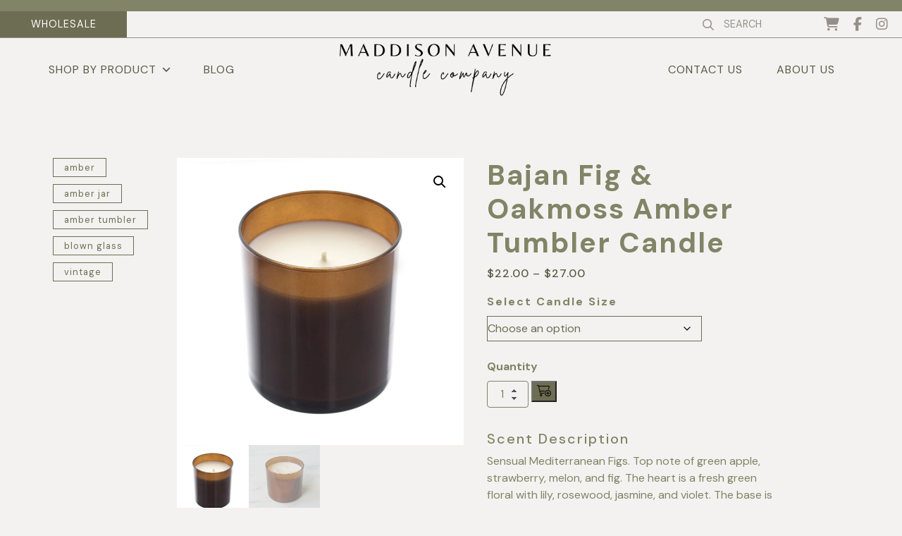

--- FILE ---
content_type: text/html; charset=UTF-8
request_url: https://maddisonavenue.com/product/bajan-fig-oakmoss-amber-tumbler-candle/
body_size: 28308
content:
<!DOCTYPE html>
<html lang="en-US">
<head>
	<meta charset="UTF-8">
	<meta name="viewport" content="width=device-width, initial-scale=1, shrink-to-fit=no">
	<link rel="profile" href="http://gmpg.org/xfn/11">
	<meta name="p:domain_verify" content="cc09494fb00765471b2aef99029bb344"/>

	<link rel="preconnect" href="https://fonts.googleapis.com">
	<link rel="preconnect" href="https://fonts.gstatic.com" crossorigin>
	<link href="https://fonts.googleapis.com/css2?family=DM+Sans:ital,wght@0,400;0,500;0,700;1,500;1,700&display=swap" rel="stylesheet">

	<meta name='robots' content='index, follow, max-image-preview:large, max-snippet:-1, max-video-preview:-1' />

	<!-- This site is optimized with the Yoast SEO plugin v26.7 - https://yoast.com/wordpress/plugins/seo/ -->
	<title>Bajan Fig &amp; Oakmoss Amber Tumbler Candle - Maddison Avenue Candle Company</title>
	<meta name="description" content="Our Amber Straight-Sided Tumbler Jars have a translucent amber coating on the outside of the jar, giving the container an amber hue for an added vintage flair. The translucent amber coating diffuses the candlelight inside the container for a softer glow. The containers are blown glass." />
	<link rel="canonical" href="https://maddisonavenue.com/product/bajan-fig-oakmoss-amber-tumbler-candle/" />
	<meta property="og:locale" content="en_US" />
	<meta property="og:type" content="article" />
	<meta property="og:title" content="Bajan Fig &amp; Oakmoss Amber Tumbler Candle - Maddison Avenue Candle Company" />
	<meta property="og:description" content="Our Amber Straight-Sided Tumbler Jars have a translucent amber coating on the outside of the jar, giving the container an amber hue for an added vintage flair. The translucent amber coating diffuses the candlelight inside the container for a softer glow. The containers are blown glass." />
	<meta property="og:url" content="https://maddisonavenue.com/product/bajan-fig-oakmoss-amber-tumbler-candle/" />
	<meta property="og:site_name" content="Maddison Avenue Candle Company" />
	<meta property="article:publisher" content="https://www.facebook.com/MaddisonAvenueCandleCompanyInc" />
	<meta property="article:modified_time" content="2022-09-14T18:57:26+00:00" />
	<meta property="og:image" content="https://maddisonavenue.com/wp-content/uploads/2022/08/Amber-Spa-Glass-1.webp" />
	<meta property="og:image:width" content="750" />
	<meta property="og:image:height" content="750" />
	<meta property="og:image:type" content="image/webp" />
	<meta name="twitter:card" content="summary_large_image" />
	<script type="application/ld+json" class="yoast-schema-graph">{"@context":"https://schema.org","@graph":[{"@type":"WebPage","@id":"https://maddisonavenue.com/product/bajan-fig-oakmoss-amber-tumbler-candle/","url":"https://maddisonavenue.com/product/bajan-fig-oakmoss-amber-tumbler-candle/","name":"Bajan Fig & Oakmoss Amber Tumbler Candle - Maddison Avenue Candle Company","isPartOf":{"@id":"https://maddisonavenue.com/#website"},"primaryImageOfPage":{"@id":"https://maddisonavenue.com/product/bajan-fig-oakmoss-amber-tumbler-candle/#primaryimage"},"image":{"@id":"https://maddisonavenue.com/product/bajan-fig-oakmoss-amber-tumbler-candle/#primaryimage"},"thumbnailUrl":"https://maddisonavenue.com/wp-content/uploads/2022/08/Amber-Spa-Glass-1.webp","datePublished":"2022-07-14T18:56:39+00:00","dateModified":"2022-09-14T18:57:26+00:00","description":"Our Amber Straight-Sided Tumbler Jars have a translucent amber coating on the outside of the jar, giving the container an amber hue for an added vintage flair. The translucent amber coating diffuses the candlelight inside the container for a softer glow. The containers are blown glass.","breadcrumb":{"@id":"https://maddisonavenue.com/product/bajan-fig-oakmoss-amber-tumbler-candle/#breadcrumb"},"inLanguage":"en-US","potentialAction":[{"@type":"ReadAction","target":["https://maddisonavenue.com/product/bajan-fig-oakmoss-amber-tumbler-candle/"]}]},{"@type":"ImageObject","inLanguage":"en-US","@id":"https://maddisonavenue.com/product/bajan-fig-oakmoss-amber-tumbler-candle/#primaryimage","url":"https://maddisonavenue.com/wp-content/uploads/2022/08/Amber-Spa-Glass-1.webp","contentUrl":"https://maddisonavenue.com/wp-content/uploads/2022/08/Amber-Spa-Glass-1.webp","width":750,"height":750},{"@type":"BreadcrumbList","@id":"https://maddisonavenue.com/product/bajan-fig-oakmoss-amber-tumbler-candle/#breadcrumb","itemListElement":[{"@type":"ListItem","position":1,"name":"Home","item":"https://maddisonavenue.com/"},{"@type":"ListItem","position":2,"name":"Shop","item":"https://maddisonavenue.com/shop/"},{"@type":"ListItem","position":3,"name":"Bajan Fig &#038; Oakmoss Amber Tumbler Candle"}]},{"@type":"WebSite","@id":"https://maddisonavenue.com/#website","url":"https://maddisonavenue.com/","name":"Maddison Avenue Candle Company","description":"","publisher":{"@id":"https://maddisonavenue.com/#organization"},"potentialAction":[{"@type":"SearchAction","target":{"@type":"EntryPoint","urlTemplate":"https://maddisonavenue.com/?s={search_term_string}"},"query-input":{"@type":"PropertyValueSpecification","valueRequired":true,"valueName":"search_term_string"}}],"inLanguage":"en-US"},{"@type":"Organization","@id":"https://maddisonavenue.com/#organization","name":"Maddison Avenue Candle Company","url":"https://maddisonavenue.com/","logo":{"@type":"ImageObject","inLanguage":"en-US","@id":"https://maddisonavenue.com/#/schema/logo/image/","url":"https://maddisonavenue.com/wp-content/uploads/2022/08/logo-black.png","contentUrl":"https://maddisonavenue.com/wp-content/uploads/2022/08/logo-black.png","width":443,"height":110,"caption":"Maddison Avenue Candle Company"},"image":{"@id":"https://maddisonavenue.com/#/schema/logo/image/"},"sameAs":["https://www.facebook.com/MaddisonAvenueCandleCompanyInc","https://www.instagram.com/maddisonavecandles/"]}]}</script>
	<!-- / Yoast SEO plugin. -->


<link rel='dns-prefetch' href='//www.googletagmanager.com' />
<link rel='dns-prefetch' href='//kit.fontawesome.com' />
<link rel='dns-prefetch' href='//capi-automation.s3.us-east-2.amazonaws.com' />
<link rel='dns-prefetch' href='//use.typekit.net' />
<link rel="alternate" type="application/rss+xml" title="Maddison Avenue Candle Company &raquo; Feed" href="https://maddisonavenue.com/feed/" />
<link rel="alternate" type="application/rss+xml" title="Maddison Avenue Candle Company &raquo; Comments Feed" href="https://maddisonavenue.com/comments/feed/" />
<link rel="alternate" title="oEmbed (JSON)" type="application/json+oembed" href="https://maddisonavenue.com/wp-json/oembed/1.0/embed?url=https%3A%2F%2Fmaddisonavenue.com%2Fproduct%2Fbajan-fig-oakmoss-amber-tumbler-candle%2F" />
<link rel="alternate" title="oEmbed (XML)" type="text/xml+oembed" href="https://maddisonavenue.com/wp-json/oembed/1.0/embed?url=https%3A%2F%2Fmaddisonavenue.com%2Fproduct%2Fbajan-fig-oakmoss-amber-tumbler-candle%2F&#038;format=xml" />
<style id='wp-img-auto-sizes-contain-inline-css'>
img:is([sizes=auto i],[sizes^="auto," i]){contain-intrinsic-size:3000px 1500px}
/*# sourceURL=wp-img-auto-sizes-contain-inline-css */
</style>
<link rel='stylesheet' id='sbi_styles-css' href='https://maddisonavenue.com/wp-content/plugins/instagram-feed/css/sbi-styles.min.css?ver=6.10.0' media='all' />
<style id='wp-emoji-styles-inline-css'>

	img.wp-smiley, img.emoji {
		display: inline !important;
		border: none !important;
		box-shadow: none !important;
		height: 1em !important;
		width: 1em !important;
		margin: 0 0.07em !important;
		vertical-align: -0.1em !important;
		background: none !important;
		padding: 0 !important;
	}
/*# sourceURL=wp-emoji-styles-inline-css */
</style>
<style id='wp-block-library-inline-css'>
:root{--wp-block-synced-color:#7a00df;--wp-block-synced-color--rgb:122,0,223;--wp-bound-block-color:var(--wp-block-synced-color);--wp-editor-canvas-background:#ddd;--wp-admin-theme-color:#007cba;--wp-admin-theme-color--rgb:0,124,186;--wp-admin-theme-color-darker-10:#006ba1;--wp-admin-theme-color-darker-10--rgb:0,107,160.5;--wp-admin-theme-color-darker-20:#005a87;--wp-admin-theme-color-darker-20--rgb:0,90,135;--wp-admin-border-width-focus:2px}@media (min-resolution:192dpi){:root{--wp-admin-border-width-focus:1.5px}}.wp-element-button{cursor:pointer}:root .has-very-light-gray-background-color{background-color:#eee}:root .has-very-dark-gray-background-color{background-color:#313131}:root .has-very-light-gray-color{color:#eee}:root .has-very-dark-gray-color{color:#313131}:root .has-vivid-green-cyan-to-vivid-cyan-blue-gradient-background{background:linear-gradient(135deg,#00d084,#0693e3)}:root .has-purple-crush-gradient-background{background:linear-gradient(135deg,#34e2e4,#4721fb 50%,#ab1dfe)}:root .has-hazy-dawn-gradient-background{background:linear-gradient(135deg,#faaca8,#dad0ec)}:root .has-subdued-olive-gradient-background{background:linear-gradient(135deg,#fafae1,#67a671)}:root .has-atomic-cream-gradient-background{background:linear-gradient(135deg,#fdd79a,#004a59)}:root .has-nightshade-gradient-background{background:linear-gradient(135deg,#330968,#31cdcf)}:root .has-midnight-gradient-background{background:linear-gradient(135deg,#020381,#2874fc)}:root{--wp--preset--font-size--normal:16px;--wp--preset--font-size--huge:42px}.has-regular-font-size{font-size:1em}.has-larger-font-size{font-size:2.625em}.has-normal-font-size{font-size:var(--wp--preset--font-size--normal)}.has-huge-font-size{font-size:var(--wp--preset--font-size--huge)}.has-text-align-center{text-align:center}.has-text-align-left{text-align:left}.has-text-align-right{text-align:right}.has-fit-text{white-space:nowrap!important}#end-resizable-editor-section{display:none}.aligncenter{clear:both}.items-justified-left{justify-content:flex-start}.items-justified-center{justify-content:center}.items-justified-right{justify-content:flex-end}.items-justified-space-between{justify-content:space-between}.screen-reader-text{border:0;clip-path:inset(50%);height:1px;margin:-1px;overflow:hidden;padding:0;position:absolute;width:1px;word-wrap:normal!important}.screen-reader-text:focus{background-color:#ddd;clip-path:none;color:#444;display:block;font-size:1em;height:auto;left:5px;line-height:normal;padding:15px 23px 14px;text-decoration:none;top:5px;width:auto;z-index:100000}html :where(.has-border-color){border-style:solid}html :where([style*=border-top-color]){border-top-style:solid}html :where([style*=border-right-color]){border-right-style:solid}html :where([style*=border-bottom-color]){border-bottom-style:solid}html :where([style*=border-left-color]){border-left-style:solid}html :where([style*=border-width]){border-style:solid}html :where([style*=border-top-width]){border-top-style:solid}html :where([style*=border-right-width]){border-right-style:solid}html :where([style*=border-bottom-width]){border-bottom-style:solid}html :where([style*=border-left-width]){border-left-style:solid}html :where(img[class*=wp-image-]){height:auto;max-width:100%}:where(figure){margin:0 0 1em}html :where(.is-position-sticky){--wp-admin--admin-bar--position-offset:var(--wp-admin--admin-bar--height,0px)}@media screen and (max-width:600px){html :where(.is-position-sticky){--wp-admin--admin-bar--position-offset:0px}}

/*# sourceURL=wp-block-library-inline-css */
</style><link rel='stylesheet' id='wc-blocks-style-css' href='https://maddisonavenue.com/wp-content/plugins/woocommerce/assets/client/blocks/wc-blocks.css?ver=wc-10.4.3' media='all' />
<style id='global-styles-inline-css'>
:root{--wp--preset--aspect-ratio--square: 1;--wp--preset--aspect-ratio--4-3: 4/3;--wp--preset--aspect-ratio--3-4: 3/4;--wp--preset--aspect-ratio--3-2: 3/2;--wp--preset--aspect-ratio--2-3: 2/3;--wp--preset--aspect-ratio--16-9: 16/9;--wp--preset--aspect-ratio--9-16: 9/16;--wp--preset--color--black: #000000;--wp--preset--color--cyan-bluish-gray: #abb8c3;--wp--preset--color--white: #fff;--wp--preset--color--pale-pink: #f78da7;--wp--preset--color--vivid-red: #cf2e2e;--wp--preset--color--luminous-vivid-orange: #ff6900;--wp--preset--color--luminous-vivid-amber: #fcb900;--wp--preset--color--light-green-cyan: #7bdcb5;--wp--preset--color--vivid-green-cyan: #00d084;--wp--preset--color--pale-cyan-blue: #8ed1fc;--wp--preset--color--vivid-cyan-blue: #0693e3;--wp--preset--color--vivid-purple: #9b51e0;--wp--preset--color--blue: #0d6efd;--wp--preset--color--indigo: #6610f2;--wp--preset--color--purple: #5533ff;--wp--preset--color--pink: #d63384;--wp--preset--color--red: #dc3545;--wp--preset--color--orange: #fd7e14;--wp--preset--color--yellow: #ffc107;--wp--preset--color--green: #198754;--wp--preset--color--teal: #20c997;--wp--preset--color--cyan: #0dcaf0;--wp--preset--color--gray: #6c757d;--wp--preset--color--gray-dark: #343a40;--wp--preset--gradient--vivid-cyan-blue-to-vivid-purple: linear-gradient(135deg,rgb(6,147,227) 0%,rgb(155,81,224) 100%);--wp--preset--gradient--light-green-cyan-to-vivid-green-cyan: linear-gradient(135deg,rgb(122,220,180) 0%,rgb(0,208,130) 100%);--wp--preset--gradient--luminous-vivid-amber-to-luminous-vivid-orange: linear-gradient(135deg,rgb(252,185,0) 0%,rgb(255,105,0) 100%);--wp--preset--gradient--luminous-vivid-orange-to-vivid-red: linear-gradient(135deg,rgb(255,105,0) 0%,rgb(207,46,46) 100%);--wp--preset--gradient--very-light-gray-to-cyan-bluish-gray: linear-gradient(135deg,rgb(238,238,238) 0%,rgb(169,184,195) 100%);--wp--preset--gradient--cool-to-warm-spectrum: linear-gradient(135deg,rgb(74,234,220) 0%,rgb(151,120,209) 20%,rgb(207,42,186) 40%,rgb(238,44,130) 60%,rgb(251,105,98) 80%,rgb(254,248,76) 100%);--wp--preset--gradient--blush-light-purple: linear-gradient(135deg,rgb(255,206,236) 0%,rgb(152,150,240) 100%);--wp--preset--gradient--blush-bordeaux: linear-gradient(135deg,rgb(254,205,165) 0%,rgb(254,45,45) 50%,rgb(107,0,62) 100%);--wp--preset--gradient--luminous-dusk: linear-gradient(135deg,rgb(255,203,112) 0%,rgb(199,81,192) 50%,rgb(65,88,208) 100%);--wp--preset--gradient--pale-ocean: linear-gradient(135deg,rgb(255,245,203) 0%,rgb(182,227,212) 50%,rgb(51,167,181) 100%);--wp--preset--gradient--electric-grass: linear-gradient(135deg,rgb(202,248,128) 0%,rgb(113,206,126) 100%);--wp--preset--gradient--midnight: linear-gradient(135deg,rgb(2,3,129) 0%,rgb(40,116,252) 100%);--wp--preset--font-size--small: 13px;--wp--preset--font-size--medium: 20px;--wp--preset--font-size--large: 36px;--wp--preset--font-size--x-large: 42px;--wp--preset--spacing--20: 0.44rem;--wp--preset--spacing--30: 0.67rem;--wp--preset--spacing--40: 1rem;--wp--preset--spacing--50: 1.5rem;--wp--preset--spacing--60: 2.25rem;--wp--preset--spacing--70: 3.38rem;--wp--preset--spacing--80: 5.06rem;--wp--preset--shadow--natural: 6px 6px 9px rgba(0, 0, 0, 0.2);--wp--preset--shadow--deep: 12px 12px 50px rgba(0, 0, 0, 0.4);--wp--preset--shadow--sharp: 6px 6px 0px rgba(0, 0, 0, 0.2);--wp--preset--shadow--outlined: 6px 6px 0px -3px rgb(255, 255, 255), 6px 6px rgb(0, 0, 0);--wp--preset--shadow--crisp: 6px 6px 0px rgb(0, 0, 0);}:where(.is-layout-flex){gap: 0.5em;}:where(.is-layout-grid){gap: 0.5em;}body .is-layout-flex{display: flex;}.is-layout-flex{flex-wrap: wrap;align-items: center;}.is-layout-flex > :is(*, div){margin: 0;}body .is-layout-grid{display: grid;}.is-layout-grid > :is(*, div){margin: 0;}:where(.wp-block-columns.is-layout-flex){gap: 2em;}:where(.wp-block-columns.is-layout-grid){gap: 2em;}:where(.wp-block-post-template.is-layout-flex){gap: 1.25em;}:where(.wp-block-post-template.is-layout-grid){gap: 1.25em;}.has-black-color{color: var(--wp--preset--color--black) !important;}.has-cyan-bluish-gray-color{color: var(--wp--preset--color--cyan-bluish-gray) !important;}.has-white-color{color: var(--wp--preset--color--white) !important;}.has-pale-pink-color{color: var(--wp--preset--color--pale-pink) !important;}.has-vivid-red-color{color: var(--wp--preset--color--vivid-red) !important;}.has-luminous-vivid-orange-color{color: var(--wp--preset--color--luminous-vivid-orange) !important;}.has-luminous-vivid-amber-color{color: var(--wp--preset--color--luminous-vivid-amber) !important;}.has-light-green-cyan-color{color: var(--wp--preset--color--light-green-cyan) !important;}.has-vivid-green-cyan-color{color: var(--wp--preset--color--vivid-green-cyan) !important;}.has-pale-cyan-blue-color{color: var(--wp--preset--color--pale-cyan-blue) !important;}.has-vivid-cyan-blue-color{color: var(--wp--preset--color--vivid-cyan-blue) !important;}.has-vivid-purple-color{color: var(--wp--preset--color--vivid-purple) !important;}.has-black-background-color{background-color: var(--wp--preset--color--black) !important;}.has-cyan-bluish-gray-background-color{background-color: var(--wp--preset--color--cyan-bluish-gray) !important;}.has-white-background-color{background-color: var(--wp--preset--color--white) !important;}.has-pale-pink-background-color{background-color: var(--wp--preset--color--pale-pink) !important;}.has-vivid-red-background-color{background-color: var(--wp--preset--color--vivid-red) !important;}.has-luminous-vivid-orange-background-color{background-color: var(--wp--preset--color--luminous-vivid-orange) !important;}.has-luminous-vivid-amber-background-color{background-color: var(--wp--preset--color--luminous-vivid-amber) !important;}.has-light-green-cyan-background-color{background-color: var(--wp--preset--color--light-green-cyan) !important;}.has-vivid-green-cyan-background-color{background-color: var(--wp--preset--color--vivid-green-cyan) !important;}.has-pale-cyan-blue-background-color{background-color: var(--wp--preset--color--pale-cyan-blue) !important;}.has-vivid-cyan-blue-background-color{background-color: var(--wp--preset--color--vivid-cyan-blue) !important;}.has-vivid-purple-background-color{background-color: var(--wp--preset--color--vivid-purple) !important;}.has-black-border-color{border-color: var(--wp--preset--color--black) !important;}.has-cyan-bluish-gray-border-color{border-color: var(--wp--preset--color--cyan-bluish-gray) !important;}.has-white-border-color{border-color: var(--wp--preset--color--white) !important;}.has-pale-pink-border-color{border-color: var(--wp--preset--color--pale-pink) !important;}.has-vivid-red-border-color{border-color: var(--wp--preset--color--vivid-red) !important;}.has-luminous-vivid-orange-border-color{border-color: var(--wp--preset--color--luminous-vivid-orange) !important;}.has-luminous-vivid-amber-border-color{border-color: var(--wp--preset--color--luminous-vivid-amber) !important;}.has-light-green-cyan-border-color{border-color: var(--wp--preset--color--light-green-cyan) !important;}.has-vivid-green-cyan-border-color{border-color: var(--wp--preset--color--vivid-green-cyan) !important;}.has-pale-cyan-blue-border-color{border-color: var(--wp--preset--color--pale-cyan-blue) !important;}.has-vivid-cyan-blue-border-color{border-color: var(--wp--preset--color--vivid-cyan-blue) !important;}.has-vivid-purple-border-color{border-color: var(--wp--preset--color--vivid-purple) !important;}.has-vivid-cyan-blue-to-vivid-purple-gradient-background{background: var(--wp--preset--gradient--vivid-cyan-blue-to-vivid-purple) !important;}.has-light-green-cyan-to-vivid-green-cyan-gradient-background{background: var(--wp--preset--gradient--light-green-cyan-to-vivid-green-cyan) !important;}.has-luminous-vivid-amber-to-luminous-vivid-orange-gradient-background{background: var(--wp--preset--gradient--luminous-vivid-amber-to-luminous-vivid-orange) !important;}.has-luminous-vivid-orange-to-vivid-red-gradient-background{background: var(--wp--preset--gradient--luminous-vivid-orange-to-vivid-red) !important;}.has-very-light-gray-to-cyan-bluish-gray-gradient-background{background: var(--wp--preset--gradient--very-light-gray-to-cyan-bluish-gray) !important;}.has-cool-to-warm-spectrum-gradient-background{background: var(--wp--preset--gradient--cool-to-warm-spectrum) !important;}.has-blush-light-purple-gradient-background{background: var(--wp--preset--gradient--blush-light-purple) !important;}.has-blush-bordeaux-gradient-background{background: var(--wp--preset--gradient--blush-bordeaux) !important;}.has-luminous-dusk-gradient-background{background: var(--wp--preset--gradient--luminous-dusk) !important;}.has-pale-ocean-gradient-background{background: var(--wp--preset--gradient--pale-ocean) !important;}.has-electric-grass-gradient-background{background: var(--wp--preset--gradient--electric-grass) !important;}.has-midnight-gradient-background{background: var(--wp--preset--gradient--midnight) !important;}.has-small-font-size{font-size: var(--wp--preset--font-size--small) !important;}.has-medium-font-size{font-size: var(--wp--preset--font-size--medium) !important;}.has-large-font-size{font-size: var(--wp--preset--font-size--large) !important;}.has-x-large-font-size{font-size: var(--wp--preset--font-size--x-large) !important;}
/*# sourceURL=global-styles-inline-css */
</style>

<style id='classic-theme-styles-inline-css'>
/*! This file is auto-generated */
.wp-block-button__link{color:#fff;background-color:#32373c;border-radius:9999px;box-shadow:none;text-decoration:none;padding:calc(.667em + 2px) calc(1.333em + 2px);font-size:1.125em}.wp-block-file__button{background:#32373c;color:#fff;text-decoration:none}
/*# sourceURL=/wp-includes/css/classic-themes.min.css */
</style>
<link rel='stylesheet' id='photoswipe-css' href='https://maddisonavenue.com/wp-content/plugins/woocommerce/assets/css/photoswipe/photoswipe.min.css?ver=10.4.3' media='all' />
<link rel='stylesheet' id='photoswipe-default-skin-css' href='https://maddisonavenue.com/wp-content/plugins/woocommerce/assets/css/photoswipe/default-skin/default-skin.min.css?ver=10.4.3' media='all' />
<link rel='stylesheet' id='woocommerce-layout-css' href='https://maddisonavenue.com/wp-content/plugins/woocommerce/assets/css/woocommerce-layout.css?ver=10.4.3' media='all' />
<style id='woocommerce-layout-inline-css'>

	.infinite-scroll .woocommerce-pagination {
		display: none;
	}
/*# sourceURL=woocommerce-layout-inline-css */
</style>
<link rel='stylesheet' id='woocommerce-smallscreen-css' href='https://maddisonavenue.com/wp-content/plugins/woocommerce/assets/css/woocommerce-smallscreen.css?ver=10.4.3' media='only screen and (max-width: 768px)' />
<link rel='stylesheet' id='woocommerce-general-css' href='https://maddisonavenue.com/wp-content/plugins/woocommerce/assets/css/woocommerce.css?ver=10.4.3' media='all' />
<style id='woocommerce-inline-inline-css'>
.woocommerce form .form-row .required { visibility: visible; }
/*# sourceURL=woocommerce-inline-inline-css */
</style>
<link rel='stylesheet' id='wt-woocommerce-related-products-css' href='https://maddisonavenue.com/wp-content/plugins/wt-woocommerce-related-products/public/css/custom-related-products-public.css?ver=1.7.6' media='all' />
<link rel='stylesheet' id='dashicons-css' href='https://maddisonavenue.com/wp-includes/css/dashicons.min.css?ver=6.9' media='all' />
<link rel='stylesheet' id='megamenu-fontawesome5-css' href='https://maddisonavenue.com/wp-content/plugins/megamenu-pro/icons/fontawesome5/css/all.min.css?ver=2.2.7' media='all' />
<link rel='stylesheet' id='child-understrap-styles-css' href='https://maddisonavenue.com/wp-content/themes/understrap-child-main/css/child-theme.min.css?ver=1.1.0' media='all' />
<link rel='stylesheet' id='adobe-fonts-css' href='https://use.typekit.net/txy5riq.css?ver=6.9' media='all' />
<link rel='stylesheet' id='custom-styles-css' href='https://maddisonavenue.com/wp-content/themes/understrap-child-main/css/style.css?ver=6.9' media='all' />
<link rel='stylesheet' id='prdctfltr-css' href='https://maddisonavenue.com/wp-content/plugins/prdctfltr/includes/css/styles.css?ver=8.3.0' media='all' />
<script id="woocommerce-google-analytics-integration-gtag-js-after">
/* Google Analytics for WooCommerce (gtag.js) */
					window.dataLayer = window.dataLayer || [];
					function gtag(){dataLayer.push(arguments);}
					// Set up default consent state.
					for ( const mode of [{"analytics_storage":"denied","ad_storage":"denied","ad_user_data":"denied","ad_personalization":"denied","region":["AT","BE","BG","HR","CY","CZ","DK","EE","FI","FR","DE","GR","HU","IS","IE","IT","LV","LI","LT","LU","MT","NL","NO","PL","PT","RO","SK","SI","ES","SE","GB","CH"]}] || [] ) {
						gtag( "consent", "default", { "wait_for_update": 500, ...mode } );
					}
					gtag("js", new Date());
					gtag("set", "developer_id.dOGY3NW", true);
					gtag("config", "G-DC8TMY4NTK", {"track_404":true,"allow_google_signals":true,"logged_in":false,"linker":{"domains":[],"allow_incoming":false},"custom_map":{"dimension1":"logged_in"}});
//# sourceURL=woocommerce-google-analytics-integration-gtag-js-after
</script>
<script src="https://maddisonavenue.com/wp-includes/js/jquery/jquery.min.js?ver=3.7.1" id="jquery-core-js"></script>
<script src="https://maddisonavenue.com/wp-includes/js/jquery/jquery-migrate.min.js?ver=3.4.1" id="jquery-migrate-js"></script>
<script src="https://maddisonavenue.com/wp-content/plugins/woocommerce/assets/js/jquery-blockui/jquery.blockUI.min.js?ver=2.7.0-wc.10.4.3" id="wc-jquery-blockui-js" defer data-wp-strategy="defer"></script>
<script id="wc-add-to-cart-js-extra">
var wc_add_to_cart_params = {"ajax_url":"/wp-admin/admin-ajax.php","wc_ajax_url":"/?wc-ajax=%%endpoint%%","i18n_view_cart":"View cart","cart_url":"https://maddisonavenue.com/cart/","is_cart":"","cart_redirect_after_add":"no"};
//# sourceURL=wc-add-to-cart-js-extra
</script>
<script src="https://maddisonavenue.com/wp-content/plugins/woocommerce/assets/js/frontend/add-to-cart.min.js?ver=10.4.3" id="wc-add-to-cart-js" defer data-wp-strategy="defer"></script>
<script src="https://maddisonavenue.com/wp-content/plugins/woocommerce/assets/js/zoom/jquery.zoom.min.js?ver=1.7.21-wc.10.4.3" id="wc-zoom-js" defer data-wp-strategy="defer"></script>
<script src="https://maddisonavenue.com/wp-content/plugins/woocommerce/assets/js/flexslider/jquery.flexslider.min.js?ver=2.7.2-wc.10.4.3" id="wc-flexslider-js" defer data-wp-strategy="defer"></script>
<script src="https://maddisonavenue.com/wp-content/plugins/woocommerce/assets/js/photoswipe/photoswipe.min.js?ver=4.1.1-wc.10.4.3" id="wc-photoswipe-js" defer data-wp-strategy="defer"></script>
<script src="https://maddisonavenue.com/wp-content/plugins/woocommerce/assets/js/photoswipe/photoswipe-ui-default.min.js?ver=4.1.1-wc.10.4.3" id="wc-photoswipe-ui-default-js" defer data-wp-strategy="defer"></script>
<script id="wc-single-product-js-extra">
var wc_single_product_params = {"i18n_required_rating_text":"Please select a rating","i18n_rating_options":["1 of 5 stars","2 of 5 stars","3 of 5 stars","4 of 5 stars","5 of 5 stars"],"i18n_product_gallery_trigger_text":"View full-screen image gallery","review_rating_required":"yes","flexslider":{"rtl":false,"animation":"slide","smoothHeight":true,"directionNav":false,"controlNav":"thumbnails","slideshow":false,"animationSpeed":500,"animationLoop":false,"allowOneSlide":false},"zoom_enabled":"1","zoom_options":[],"photoswipe_enabled":"1","photoswipe_options":{"shareEl":false,"closeOnScroll":false,"history":false,"hideAnimationDuration":0,"showAnimationDuration":0},"flexslider_enabled":"1"};
//# sourceURL=wc-single-product-js-extra
</script>
<script src="https://maddisonavenue.com/wp-content/plugins/woocommerce/assets/js/frontend/single-product.min.js?ver=10.4.3" id="wc-single-product-js" defer data-wp-strategy="defer"></script>
<script src="https://maddisonavenue.com/wp-content/plugins/woocommerce/assets/js/js-cookie/js.cookie.min.js?ver=2.1.4-wc.10.4.3" id="wc-js-cookie-js" defer data-wp-strategy="defer"></script>
<script id="woocommerce-js-extra">
var woocommerce_params = {"ajax_url":"/wp-admin/admin-ajax.php","wc_ajax_url":"/?wc-ajax=%%endpoint%%","i18n_password_show":"Show password","i18n_password_hide":"Hide password"};
//# sourceURL=woocommerce-js-extra
</script>
<script src="https://maddisonavenue.com/wp-content/plugins/woocommerce/assets/js/frontend/woocommerce.min.js?ver=10.4.3" id="woocommerce-js" defer data-wp-strategy="defer"></script>
<script src="https://maddisonavenue.com/wp-content/plugins/wt-woocommerce-related-products/public/js/custom-related-products-public.js?ver=1.7.6" id="wt-woocommerce-related-products-js"></script>
<script src="https://kit.fontawesome.com/6eb53edc5c.js?ver=6.9" id="font-awesome-js"></script>
<script src="https://maddisonavenue.com/wp-content/themes/understrap-child-main/js/custom.js?ver=6.9" id="custom-scripts-js"></script>
<link rel="https://api.w.org/" href="https://maddisonavenue.com/wp-json/" /><link rel="alternate" title="JSON" type="application/json" href="https://maddisonavenue.com/wp-json/wp/v2/product/3454" /><link rel="EditURI" type="application/rsd+xml" title="RSD" href="https://maddisonavenue.com/xmlrpc.php?rsd" />
<meta name="generator" content="WordPress 6.9" />
<meta name="generator" content="WooCommerce 10.4.3" />
<link rel='shortlink' href='https://maddisonavenue.com/?p=3454' />
<meta name="mobile-web-app-capable" content="yes">
<meta name="apple-mobile-web-app-capable" content="yes">
<meta name="apple-mobile-web-app-title" content="Maddison Avenue Candle Company - ">
	<noscript><style>.woocommerce-product-gallery{ opacity: 1 !important; }</style></noscript>
				<script  type="text/javascript">
				!function(f,b,e,v,n,t,s){if(f.fbq)return;n=f.fbq=function(){n.callMethod?
					n.callMethod.apply(n,arguments):n.queue.push(arguments)};if(!f._fbq)f._fbq=n;
					n.push=n;n.loaded=!0;n.version='2.0';n.queue=[];t=b.createElement(e);t.async=!0;
					t.src=v;s=b.getElementsByTagName(e)[0];s.parentNode.insertBefore(t,s)}(window,
					document,'script','https://connect.facebook.net/en_US/fbevents.js');
			</script>
			<!-- WooCommerce Facebook Integration Begin -->
			<script  type="text/javascript">

				fbq('init', '967367120742767', {}, {
    "agent": "woocommerce_0-10.4.3-3.5.15"
});

				document.addEventListener( 'DOMContentLoaded', function() {
					// Insert placeholder for events injected when a product is added to the cart through AJAX.
					document.body.insertAdjacentHTML( 'beforeend', '<div class=\"wc-facebook-pixel-event-placeholder\"></div>' );
				}, false );

			</script>
			<!-- WooCommerce Facebook Integration End -->
			<link rel="icon" href="https://maddisonavenue.com/wp-content/uploads/2023/01/Maddison-Ave2-100x100.png" sizes="32x32" />
<link rel="icon" href="https://maddisonavenue.com/wp-content/uploads/2023/01/Maddison-Ave2.png" sizes="192x192" />
<link rel="apple-touch-icon" href="https://maddisonavenue.com/wp-content/uploads/2023/01/Maddison-Ave2.png" />
<meta name="msapplication-TileImage" content="https://maddisonavenue.com/wp-content/uploads/2023/01/Maddison-Ave2.png" />
<meta name="generator" content="XforWooCommerce.com - Product Filter for WooCommerce"/><style type="text/css">@charset "UTF-8";/** THIS FILE IS AUTOMATICALLY GENERATED - DO NOT MAKE MANUAL EDITS! **//** Custom CSS should be added to Mega Menu > Menu Themes > Custom Styling **/.mega-menu-last-modified-1756975091 { content: 'Thursday 4th September 2025 08:38:11 UTC'; }#mega-menu-wrap-left-side-menu, #mega-menu-wrap-left-side-menu #mega-menu-left-side-menu, #mega-menu-wrap-left-side-menu #mega-menu-left-side-menu ul.mega-sub-menu, #mega-menu-wrap-left-side-menu #mega-menu-left-side-menu li.mega-menu-item, #mega-menu-wrap-left-side-menu #mega-menu-left-side-menu li.mega-menu-row, #mega-menu-wrap-left-side-menu #mega-menu-left-side-menu li.mega-menu-column, #mega-menu-wrap-left-side-menu #mega-menu-left-side-menu a.mega-menu-link, #mega-menu-wrap-left-side-menu #mega-menu-left-side-menu span.mega-menu-badge, #mega-menu-wrap-left-side-menu button.mega-close, #mega-menu-wrap-left-side-menu button.mega-toggle-standard {transition: none;border-radius: 0;box-shadow: none;background: none;border: 0;bottom: auto;box-sizing: border-box;clip: auto;color: #fff;display: block;float: none;font-family: inherit;font-size: 14px;height: auto;left: auto;line-height: 1;list-style-type: none;margin: 0;min-height: auto;max-height: none;min-width: auto;max-width: none;opacity: 1;outline: none;overflow: visible;padding: 0;position: relative;pointer-events: auto;right: auto;text-align: left;text-decoration: none;text-indent: 0;text-transform: none;transform: none;top: auto;vertical-align: baseline;visibility: inherit;width: auto;word-wrap: break-word;white-space: normal;-webkit-tap-highlight-color: transparent;}#mega-menu-wrap-left-side-menu:before, #mega-menu-wrap-left-side-menu #mega-menu-left-side-menu:before, #mega-menu-wrap-left-side-menu #mega-menu-left-side-menu ul.mega-sub-menu:before, #mega-menu-wrap-left-side-menu #mega-menu-left-side-menu li.mega-menu-item:before, #mega-menu-wrap-left-side-menu #mega-menu-left-side-menu li.mega-menu-row:before, #mega-menu-wrap-left-side-menu #mega-menu-left-side-menu li.mega-menu-column:before, #mega-menu-wrap-left-side-menu #mega-menu-left-side-menu a.mega-menu-link:before, #mega-menu-wrap-left-side-menu #mega-menu-left-side-menu span.mega-menu-badge:before, #mega-menu-wrap-left-side-menu button.mega-close:before, #mega-menu-wrap-left-side-menu button.mega-toggle-standard:before, #mega-menu-wrap-left-side-menu:after, #mega-menu-wrap-left-side-menu #mega-menu-left-side-menu:after, #mega-menu-wrap-left-side-menu #mega-menu-left-side-menu ul.mega-sub-menu:after, #mega-menu-wrap-left-side-menu #mega-menu-left-side-menu li.mega-menu-item:after, #mega-menu-wrap-left-side-menu #mega-menu-left-side-menu li.mega-menu-row:after, #mega-menu-wrap-left-side-menu #mega-menu-left-side-menu li.mega-menu-column:after, #mega-menu-wrap-left-side-menu #mega-menu-left-side-menu a.mega-menu-link:after, #mega-menu-wrap-left-side-menu #mega-menu-left-side-menu span.mega-menu-badge:after, #mega-menu-wrap-left-side-menu button.mega-close:after, #mega-menu-wrap-left-side-menu button.mega-toggle-standard:after {display: none;}#mega-menu-wrap-left-side-menu {border-radius: 0px;}@media only screen and (min-width: 1px) {#mega-menu-wrap-left-side-menu {background: rgba(51, 51, 51, 0);}}#mega-menu-wrap-left-side-menu.mega-keyboard-navigation .mega-menu-toggle:focus, #mega-menu-wrap-left-side-menu.mega-keyboard-navigation .mega-toggle-block:focus, #mega-menu-wrap-left-side-menu.mega-keyboard-navigation .mega-toggle-block a:focus, #mega-menu-wrap-left-side-menu.mega-keyboard-navigation .mega-toggle-block .mega-search input[type=text]:focus, #mega-menu-wrap-left-side-menu.mega-keyboard-navigation .mega-toggle-block button.mega-toggle-animated:focus, #mega-menu-wrap-left-side-menu.mega-keyboard-navigation #mega-menu-left-side-menu a:focus, #mega-menu-wrap-left-side-menu.mega-keyboard-navigation #mega-menu-left-side-menu span:focus, #mega-menu-wrap-left-side-menu.mega-keyboard-navigation #mega-menu-left-side-menu input:focus, #mega-menu-wrap-left-side-menu.mega-keyboard-navigation #mega-menu-left-side-menu li.mega-menu-item a.mega-menu-link:focus, #mega-menu-wrap-left-side-menu.mega-keyboard-navigation #mega-menu-left-side-menu form.mega-search-open:has(input[type=text]:focus), #mega-menu-wrap-left-side-menu.mega-keyboard-navigation #mega-menu-left-side-menu + button.mega-close:focus {outline-style: solid;outline-width: 3px;outline-color: #109cde;outline-offset: -3px;}#mega-menu-wrap-left-side-menu.mega-keyboard-navigation .mega-toggle-block button.mega-toggle-animated:focus {outline-offset: 2px;}#mega-menu-wrap-left-side-menu.mega-keyboard-navigation > li.mega-menu-item > a.mega-menu-link:focus {background: rgba(51, 51, 51, 0);color: #635d59;font-weight: normal;text-decoration: none;border-color: #fff;}@media only screen and (max-width: 0px) {#mega-menu-wrap-left-side-menu.mega-keyboard-navigation > li.mega-menu-item > a.mega-menu-link:focus {color: #fff;background: #333;}}#mega-menu-wrap-left-side-menu #mega-menu-left-side-menu {text-align: center;padding: 0px;}#mega-menu-wrap-left-side-menu #mega-menu-left-side-menu a.mega-menu-link {cursor: pointer;display: inline;}#mega-menu-wrap-left-side-menu #mega-menu-left-side-menu a.mega-menu-link .mega-description-group {vertical-align: middle;display: inline-block;transition: none;}#mega-menu-wrap-left-side-menu #mega-menu-left-side-menu a.mega-menu-link .mega-description-group .mega-menu-title, #mega-menu-wrap-left-side-menu #mega-menu-left-side-menu a.mega-menu-link .mega-description-group .mega-menu-description {transition: none;line-height: 1.5;display: block;}#mega-menu-wrap-left-side-menu #mega-menu-left-side-menu a.mega-menu-link .mega-description-group .mega-menu-description {font-style: italic;font-size: 0.8em;text-transform: none;font-weight: normal;}#mega-menu-wrap-left-side-menu #mega-menu-left-side-menu li.mega-menu-megamenu li.mega-menu-item.mega-icon-left.mega-has-description.mega-has-icon > a.mega-menu-link {display: flex;align-items: center;}#mega-menu-wrap-left-side-menu #mega-menu-left-side-menu li.mega-menu-megamenu li.mega-menu-item.mega-icon-left.mega-has-description.mega-has-icon > a.mega-menu-link:before {flex: 0 0 auto;align-self: flex-start;}#mega-menu-wrap-left-side-menu #mega-menu-left-side-menu li.mega-menu-tabbed.mega-menu-megamenu > ul.mega-sub-menu > li.mega-menu-item.mega-icon-left.mega-has-description.mega-has-icon > a.mega-menu-link {display: block;}#mega-menu-wrap-left-side-menu #mega-menu-left-side-menu li.mega-menu-item.mega-icon-top > a.mega-menu-link {display: table-cell;vertical-align: middle;line-height: initial;}#mega-menu-wrap-left-side-menu #mega-menu-left-side-menu li.mega-menu-item.mega-icon-top > a.mega-menu-link:before {display: block;margin: 0 0 6px 0;text-align: center;}#mega-menu-wrap-left-side-menu #mega-menu-left-side-menu li.mega-menu-item.mega-icon-top > a.mega-menu-link > span.mega-title-below {display: inline-block;transition: none;}@media only screen and (max-width: 0px) {#mega-menu-wrap-left-side-menu #mega-menu-left-side-menu > li.mega-menu-item.mega-icon-top > a.mega-menu-link {display: block;line-height: 40px;}#mega-menu-wrap-left-side-menu #mega-menu-left-side-menu > li.mega-menu-item.mega-icon-top > a.mega-menu-link:before {display: inline-block;margin: 0 6px 0 0;text-align: left;}}#mega-menu-wrap-left-side-menu #mega-menu-left-side-menu li.mega-menu-item.mega-icon-right > a.mega-menu-link:before {float: right;margin: 0 0 0 6px;}#mega-menu-wrap-left-side-menu #mega-menu-left-side-menu > li.mega-animating > ul.mega-sub-menu {pointer-events: none;}#mega-menu-wrap-left-side-menu #mega-menu-left-side-menu li.mega-disable-link > a.mega-menu-link, #mega-menu-wrap-left-side-menu #mega-menu-left-side-menu li.mega-menu-megamenu li.mega-disable-link > a.mega-menu-link {cursor: inherit;}#mega-menu-wrap-left-side-menu #mega-menu-left-side-menu li.mega-menu-item-has-children.mega-disable-link > a.mega-menu-link, #mega-menu-wrap-left-side-menu #mega-menu-left-side-menu li.mega-menu-megamenu > li.mega-menu-item-has-children.mega-disable-link > a.mega-menu-link {cursor: pointer;}#mega-menu-wrap-left-side-menu #mega-menu-left-side-menu p {margin-bottom: 10px;}#mega-menu-wrap-left-side-menu #mega-menu-left-side-menu input, #mega-menu-wrap-left-side-menu #mega-menu-left-side-menu img {max-width: 100%;}#mega-menu-wrap-left-side-menu #mega-menu-left-side-menu li.mega-menu-item > ul.mega-sub-menu {display: block;visibility: hidden;opacity: 1;pointer-events: auto;}@media only screen and (max-width: 0px) {#mega-menu-wrap-left-side-menu #mega-menu-left-side-menu li.mega-menu-item > ul.mega-sub-menu {display: none;visibility: visible;opacity: 1;}#mega-menu-wrap-left-side-menu #mega-menu-left-side-menu li.mega-menu-item.mega-toggle-on > ul.mega-sub-menu, #mega-menu-wrap-left-side-menu #mega-menu-left-side-menu li.mega-menu-megamenu.mega-menu-item.mega-toggle-on ul.mega-sub-menu {display: block;}#mega-menu-wrap-left-side-menu #mega-menu-left-side-menu li.mega-menu-megamenu.mega-menu-item.mega-toggle-on li.mega-hide-sub-menu-on-mobile > ul.mega-sub-menu, #mega-menu-wrap-left-side-menu #mega-menu-left-side-menu li.mega-hide-sub-menu-on-mobile > ul.mega-sub-menu {display: none;}}@media only screen and (min-width: 1px) {#mega-menu-wrap-left-side-menu #mega-menu-left-side-menu[data-effect="fade"] li.mega-menu-item > ul.mega-sub-menu {opacity: 0;transition: opacity 200ms ease-in, visibility 200ms ease-in;}#mega-menu-wrap-left-side-menu #mega-menu-left-side-menu[data-effect="fade"].mega-no-js li.mega-menu-item:hover > ul.mega-sub-menu, #mega-menu-wrap-left-side-menu #mega-menu-left-side-menu[data-effect="fade"].mega-no-js li.mega-menu-item:focus > ul.mega-sub-menu, #mega-menu-wrap-left-side-menu #mega-menu-left-side-menu[data-effect="fade"] li.mega-menu-item.mega-toggle-on > ul.mega-sub-menu, #mega-menu-wrap-left-side-menu #mega-menu-left-side-menu[data-effect="fade"] li.mega-menu-item.mega-menu-megamenu.mega-toggle-on ul.mega-sub-menu {opacity: 1;}#mega-menu-wrap-left-side-menu #mega-menu-left-side-menu[data-effect="fade_up"] li.mega-menu-item.mega-menu-megamenu > ul.mega-sub-menu, #mega-menu-wrap-left-side-menu #mega-menu-left-side-menu[data-effect="fade_up"] li.mega-menu-item.mega-menu-flyout ul.mega-sub-menu {opacity: 0;transform: translate(0, 10px);transition: opacity 200ms ease-in, transform 200ms ease-in, visibility 200ms ease-in;}#mega-menu-wrap-left-side-menu #mega-menu-left-side-menu[data-effect="fade_up"].mega-no-js li.mega-menu-item:hover > ul.mega-sub-menu, #mega-menu-wrap-left-side-menu #mega-menu-left-side-menu[data-effect="fade_up"].mega-no-js li.mega-menu-item:focus > ul.mega-sub-menu, #mega-menu-wrap-left-side-menu #mega-menu-left-side-menu[data-effect="fade_up"] li.mega-menu-item.mega-toggle-on > ul.mega-sub-menu, #mega-menu-wrap-left-side-menu #mega-menu-left-side-menu[data-effect="fade_up"] li.mega-menu-item.mega-menu-megamenu.mega-toggle-on ul.mega-sub-menu {opacity: 1;transform: translate(0, 0);}#mega-menu-wrap-left-side-menu #mega-menu-left-side-menu[data-effect="slide_up"] li.mega-menu-item.mega-menu-megamenu > ul.mega-sub-menu, #mega-menu-wrap-left-side-menu #mega-menu-left-side-menu[data-effect="slide_up"] li.mega-menu-item.mega-menu-flyout ul.mega-sub-menu {transform: translate(0, 10px);transition: transform 200ms ease-in, visibility 200ms ease-in;}#mega-menu-wrap-left-side-menu #mega-menu-left-side-menu[data-effect="slide_up"].mega-no-js li.mega-menu-item:hover > ul.mega-sub-menu, #mega-menu-wrap-left-side-menu #mega-menu-left-side-menu[data-effect="slide_up"].mega-no-js li.mega-menu-item:focus > ul.mega-sub-menu, #mega-menu-wrap-left-side-menu #mega-menu-left-side-menu[data-effect="slide_up"] li.mega-menu-item.mega-toggle-on > ul.mega-sub-menu, #mega-menu-wrap-left-side-menu #mega-menu-left-side-menu[data-effect="slide_up"] li.mega-menu-item.mega-menu-megamenu.mega-toggle-on ul.mega-sub-menu {transform: translate(0, 0);}}#mega-menu-wrap-left-side-menu #mega-menu-left-side-menu li.mega-menu-item.mega-menu-megamenu ul.mega-sub-menu li.mega-collapse-children > ul.mega-sub-menu {display: none;}#mega-menu-wrap-left-side-menu #mega-menu-left-side-menu li.mega-menu-item.mega-menu-megamenu ul.mega-sub-menu li.mega-collapse-children.mega-toggle-on > ul.mega-sub-menu {display: block;}#mega-menu-wrap-left-side-menu #mega-menu-left-side-menu.mega-no-js li.mega-menu-item:hover > ul.mega-sub-menu, #mega-menu-wrap-left-side-menu #mega-menu-left-side-menu.mega-no-js li.mega-menu-item:focus > ul.mega-sub-menu, #mega-menu-wrap-left-side-menu #mega-menu-left-side-menu li.mega-menu-item.mega-toggle-on > ul.mega-sub-menu {visibility: visible;}#mega-menu-wrap-left-side-menu #mega-menu-left-side-menu li.mega-menu-item.mega-menu-megamenu ul.mega-sub-menu ul.mega-sub-menu {visibility: inherit;opacity: 1;display: block;}#mega-menu-wrap-left-side-menu #mega-menu-left-side-menu li.mega-menu-item.mega-menu-megamenu ul.mega-sub-menu li.mega-1-columns > ul.mega-sub-menu > li.mega-menu-item {float: left;width: 100%;}#mega-menu-wrap-left-side-menu #mega-menu-left-side-menu li.mega-menu-item.mega-menu-megamenu ul.mega-sub-menu li.mega-2-columns > ul.mega-sub-menu > li.mega-menu-item {float: left;width: 50%;}#mega-menu-wrap-left-side-menu #mega-menu-left-side-menu li.mega-menu-item.mega-menu-megamenu ul.mega-sub-menu li.mega-3-columns > ul.mega-sub-menu > li.mega-menu-item {float: left;width: 33.33333%;}#mega-menu-wrap-left-side-menu #mega-menu-left-side-menu li.mega-menu-item.mega-menu-megamenu ul.mega-sub-menu li.mega-4-columns > ul.mega-sub-menu > li.mega-menu-item {float: left;width: 25%;}#mega-menu-wrap-left-side-menu #mega-menu-left-side-menu li.mega-menu-item.mega-menu-megamenu ul.mega-sub-menu li.mega-5-columns > ul.mega-sub-menu > li.mega-menu-item {float: left;width: 20%;}#mega-menu-wrap-left-side-menu #mega-menu-left-side-menu li.mega-menu-item.mega-menu-megamenu ul.mega-sub-menu li.mega-6-columns > ul.mega-sub-menu > li.mega-menu-item {float: left;width: 16.66667%;}#mega-menu-wrap-left-side-menu #mega-menu-left-side-menu li.mega-menu-item a[class^='dashicons']:before {font-family: dashicons;}#mega-menu-wrap-left-side-menu #mega-menu-left-side-menu li.mega-menu-item a.mega-menu-link:before {display: inline-block;font: inherit;font-family: dashicons;position: static;margin: 0 6px 0 0px;vertical-align: top;-webkit-font-smoothing: antialiased;-moz-osx-font-smoothing: grayscale;color: inherit;background: transparent;height: auto;width: auto;top: auto;}#mega-menu-wrap-left-side-menu #mega-menu-left-side-menu li.mega-menu-item.mega-hide-text a.mega-menu-link:before {margin: 0;}#mega-menu-wrap-left-side-menu #mega-menu-left-side-menu li.mega-menu-item.mega-hide-text li.mega-menu-item a.mega-menu-link:before {margin: 0 6px 0 0;}#mega-menu-wrap-left-side-menu #mega-menu-left-side-menu li.mega-align-bottom-left.mega-toggle-on > a.mega-menu-link {border-radius: 0px;}#mega-menu-wrap-left-side-menu #mega-menu-left-side-menu li.mega-align-bottom-right > ul.mega-sub-menu {right: 0;}#mega-menu-wrap-left-side-menu #mega-menu-left-side-menu li.mega-align-bottom-right.mega-toggle-on > a.mega-menu-link {border-radius: 0px;}@media only screen and (min-width: 1px) {#mega-menu-wrap-left-side-menu #mega-menu-left-side-menu > li.mega-menu-megamenu.mega-menu-item {position: static;}}#mega-menu-wrap-left-side-menu #mega-menu-left-side-menu > li.mega-menu-item {margin: 0 1.5rem 0 0;display: inline-block;height: auto;vertical-align: middle;}#mega-menu-wrap-left-side-menu #mega-menu-left-side-menu > li.mega-menu-item.mega-item-align-right {float: right;}@media only screen and (min-width: 1px) {#mega-menu-wrap-left-side-menu #mega-menu-left-side-menu > li.mega-menu-item.mega-item-align-right {margin: 0 0 0 1.5rem;}}@media only screen and (min-width: 1px) {#mega-menu-wrap-left-side-menu #mega-menu-left-side-menu > li.mega-menu-item.mega-item-align-float-left {float: left;}}@media only screen and (min-width: 1px) {#mega-menu-wrap-left-side-menu #mega-menu-left-side-menu > li.mega-menu-item > a.mega-menu-link:hover, #mega-menu-wrap-left-side-menu #mega-menu-left-side-menu > li.mega-menu-item > a.mega-menu-link:focus {background: rgba(51, 51, 51, 0);color: #635d59;font-weight: normal;text-decoration: none;border-color: #fff;}}#mega-menu-wrap-left-side-menu #mega-menu-left-side-menu > li.mega-menu-item.mega-toggle-on > a.mega-menu-link {background: rgba(51, 51, 51, 0);color: #635d59;font-weight: normal;text-decoration: none;border-color: #fff;}@media only screen and (max-width: 0px) {#mega-menu-wrap-left-side-menu #mega-menu-left-side-menu > li.mega-menu-item.mega-toggle-on > a.mega-menu-link {color: #fff;background: #333;}}#mega-menu-wrap-left-side-menu #mega-menu-left-side-menu > li.mega-menu-item.mega-current-menu-item > a.mega-menu-link, #mega-menu-wrap-left-side-menu #mega-menu-left-side-menu > li.mega-menu-item.mega-current-menu-ancestor > a.mega-menu-link, #mega-menu-wrap-left-side-menu #mega-menu-left-side-menu > li.mega-menu-item.mega-current-page-ancestor > a.mega-menu-link {background: rgba(51, 51, 51, 0);color: #635d59;font-weight: normal;text-decoration: none;border-color: #fff;}@media only screen and (max-width: 0px) {#mega-menu-wrap-left-side-menu #mega-menu-left-side-menu > li.mega-menu-item.mega-current-menu-item > a.mega-menu-link, #mega-menu-wrap-left-side-menu #mega-menu-left-side-menu > li.mega-menu-item.mega-current-menu-ancestor > a.mega-menu-link, #mega-menu-wrap-left-side-menu #mega-menu-left-side-menu > li.mega-menu-item.mega-current-page-ancestor > a.mega-menu-link {color: #fff;background: #333;}}#mega-menu-wrap-left-side-menu #mega-menu-left-side-menu > li.mega-menu-item > a.mega-menu-link {line-height: 40px;height: 40px;padding: 0px 10px;vertical-align: baseline;width: auto;display: block;color: #595945;text-transform: uppercase;text-decoration: none;text-align: left;background: rgba(0, 0, 0, 0);border: 0;border-radius: 0px;font-family: inherit;font-size: 1rem;font-weight: normal;outline: none;}@media only screen and (min-width: 1px) {#mega-menu-wrap-left-side-menu #mega-menu-left-side-menu > li.mega-menu-item.mega-multi-line > a.mega-menu-link {line-height: inherit;display: table-cell;vertical-align: middle;}}@media only screen and (max-width: 0px) {#mega-menu-wrap-left-side-menu #mega-menu-left-side-menu > li.mega-menu-item.mega-multi-line > a.mega-menu-link br {display: none;}}@media only screen and (max-width: 0px) {#mega-menu-wrap-left-side-menu #mega-menu-left-side-menu > li.mega-menu-item {display: list-item;margin: 0;clear: both;border: 0;}#mega-menu-wrap-left-side-menu #mega-menu-left-side-menu > li.mega-menu-item.mega-item-align-right {float: none;}#mega-menu-wrap-left-side-menu #mega-menu-left-side-menu > li.mega-menu-item > a.mega-menu-link {border-radius: 0;border: 0;margin: 0;line-height: 40px;height: 40px;padding: 0 10px;background: transparent;text-align: left;color: #fff;font-size: 14px;}}#mega-menu-wrap-left-side-menu #mega-menu-left-side-menu li.mega-menu-megamenu > ul.mega-sub-menu > li.mega-menu-row {width: 100%;float: left;}#mega-menu-wrap-left-side-menu #mega-menu-left-side-menu li.mega-menu-megamenu > ul.mega-sub-menu > li.mega-menu-row .mega-menu-column {float: left;min-height: 1px;}@media only screen and (min-width: 1px) {#mega-menu-wrap-left-side-menu #mega-menu-left-side-menu li.mega-menu-megamenu > ul.mega-sub-menu > li.mega-menu-row > ul.mega-sub-menu > li.mega-menu-columns-1-of-1 {width: 100%;}#mega-menu-wrap-left-side-menu #mega-menu-left-side-menu li.mega-menu-megamenu > ul.mega-sub-menu > li.mega-menu-row > ul.mega-sub-menu > li.mega-menu-columns-1-of-2 {width: 50%;}#mega-menu-wrap-left-side-menu #mega-menu-left-side-menu li.mega-menu-megamenu > ul.mega-sub-menu > li.mega-menu-row > ul.mega-sub-menu > li.mega-menu-columns-2-of-2 {width: 100%;}#mega-menu-wrap-left-side-menu #mega-menu-left-side-menu li.mega-menu-megamenu > ul.mega-sub-menu > li.mega-menu-row > ul.mega-sub-menu > li.mega-menu-columns-1-of-3 {width: 33.33333%;}#mega-menu-wrap-left-side-menu #mega-menu-left-side-menu li.mega-menu-megamenu > ul.mega-sub-menu > li.mega-menu-row > ul.mega-sub-menu > li.mega-menu-columns-2-of-3 {width: 66.66667%;}#mega-menu-wrap-left-side-menu #mega-menu-left-side-menu li.mega-menu-megamenu > ul.mega-sub-menu > li.mega-menu-row > ul.mega-sub-menu > li.mega-menu-columns-3-of-3 {width: 100%;}#mega-menu-wrap-left-side-menu #mega-menu-left-side-menu li.mega-menu-megamenu > ul.mega-sub-menu > li.mega-menu-row > ul.mega-sub-menu > li.mega-menu-columns-1-of-4 {width: 25%;}#mega-menu-wrap-left-side-menu #mega-menu-left-side-menu li.mega-menu-megamenu > ul.mega-sub-menu > li.mega-menu-row > ul.mega-sub-menu > li.mega-menu-columns-2-of-4 {width: 50%;}#mega-menu-wrap-left-side-menu #mega-menu-left-side-menu li.mega-menu-megamenu > ul.mega-sub-menu > li.mega-menu-row > ul.mega-sub-menu > li.mega-menu-columns-3-of-4 {width: 75%;}#mega-menu-wrap-left-side-menu #mega-menu-left-side-menu li.mega-menu-megamenu > ul.mega-sub-menu > li.mega-menu-row > ul.mega-sub-menu > li.mega-menu-columns-4-of-4 {width: 100%;}#mega-menu-wrap-left-side-menu #mega-menu-left-side-menu li.mega-menu-megamenu > ul.mega-sub-menu > li.mega-menu-row > ul.mega-sub-menu > li.mega-menu-columns-1-of-5 {width: 20%;}#mega-menu-wrap-left-side-menu #mega-menu-left-side-menu li.mega-menu-megamenu > ul.mega-sub-menu > li.mega-menu-row > ul.mega-sub-menu > li.mega-menu-columns-2-of-5 {width: 40%;}#mega-menu-wrap-left-side-menu #mega-menu-left-side-menu li.mega-menu-megamenu > ul.mega-sub-menu > li.mega-menu-row > ul.mega-sub-menu > li.mega-menu-columns-3-of-5 {width: 60%;}#mega-menu-wrap-left-side-menu #mega-menu-left-side-menu li.mega-menu-megamenu > ul.mega-sub-menu > li.mega-menu-row > ul.mega-sub-menu > li.mega-menu-columns-4-of-5 {width: 80%;}#mega-menu-wrap-left-side-menu #mega-menu-left-side-menu li.mega-menu-megamenu > ul.mega-sub-menu > li.mega-menu-row > ul.mega-sub-menu > li.mega-menu-columns-5-of-5 {width: 100%;}#mega-menu-wrap-left-side-menu #mega-menu-left-side-menu li.mega-menu-megamenu > ul.mega-sub-menu > li.mega-menu-row > ul.mega-sub-menu > li.mega-menu-columns-1-of-6 {width: 16.66667%;}#mega-menu-wrap-left-side-menu #mega-menu-left-side-menu li.mega-menu-megamenu > ul.mega-sub-menu > li.mega-menu-row > ul.mega-sub-menu > li.mega-menu-columns-2-of-6 {width: 33.33333%;}#mega-menu-wrap-left-side-menu #mega-menu-left-side-menu li.mega-menu-megamenu > ul.mega-sub-menu > li.mega-menu-row > ul.mega-sub-menu > li.mega-menu-columns-3-of-6 {width: 50%;}#mega-menu-wrap-left-side-menu #mega-menu-left-side-menu li.mega-menu-megamenu > ul.mega-sub-menu > li.mega-menu-row > ul.mega-sub-menu > li.mega-menu-columns-4-of-6 {width: 66.66667%;}#mega-menu-wrap-left-side-menu #mega-menu-left-side-menu li.mega-menu-megamenu > ul.mega-sub-menu > li.mega-menu-row > ul.mega-sub-menu > li.mega-menu-columns-5-of-6 {width: 83.33333%;}#mega-menu-wrap-left-side-menu #mega-menu-left-side-menu li.mega-menu-megamenu > ul.mega-sub-menu > li.mega-menu-row > ul.mega-sub-menu > li.mega-menu-columns-6-of-6 {width: 100%;}#mega-menu-wrap-left-side-menu #mega-menu-left-side-menu li.mega-menu-megamenu > ul.mega-sub-menu > li.mega-menu-row > ul.mega-sub-menu > li.mega-menu-columns-1-of-7 {width: 14.28571%;}#mega-menu-wrap-left-side-menu #mega-menu-left-side-menu li.mega-menu-megamenu > ul.mega-sub-menu > li.mega-menu-row > ul.mega-sub-menu > li.mega-menu-columns-2-of-7 {width: 28.57143%;}#mega-menu-wrap-left-side-menu #mega-menu-left-side-menu li.mega-menu-megamenu > ul.mega-sub-menu > li.mega-menu-row > ul.mega-sub-menu > li.mega-menu-columns-3-of-7 {width: 42.85714%;}#mega-menu-wrap-left-side-menu #mega-menu-left-side-menu li.mega-menu-megamenu > ul.mega-sub-menu > li.mega-menu-row > ul.mega-sub-menu > li.mega-menu-columns-4-of-7 {width: 57.14286%;}#mega-menu-wrap-left-side-menu #mega-menu-left-side-menu li.mega-menu-megamenu > ul.mega-sub-menu > li.mega-menu-row > ul.mega-sub-menu > li.mega-menu-columns-5-of-7 {width: 71.42857%;}#mega-menu-wrap-left-side-menu #mega-menu-left-side-menu li.mega-menu-megamenu > ul.mega-sub-menu > li.mega-menu-row > ul.mega-sub-menu > li.mega-menu-columns-6-of-7 {width: 85.71429%;}#mega-menu-wrap-left-side-menu #mega-menu-left-side-menu li.mega-menu-megamenu > ul.mega-sub-menu > li.mega-menu-row > ul.mega-sub-menu > li.mega-menu-columns-7-of-7 {width: 100%;}#mega-menu-wrap-left-side-menu #mega-menu-left-side-menu li.mega-menu-megamenu > ul.mega-sub-menu > li.mega-menu-row > ul.mega-sub-menu > li.mega-menu-columns-1-of-8 {width: 12.5%;}#mega-menu-wrap-left-side-menu #mega-menu-left-side-menu li.mega-menu-megamenu > ul.mega-sub-menu > li.mega-menu-row > ul.mega-sub-menu > li.mega-menu-columns-2-of-8 {width: 25%;}#mega-menu-wrap-left-side-menu #mega-menu-left-side-menu li.mega-menu-megamenu > ul.mega-sub-menu > li.mega-menu-row > ul.mega-sub-menu > li.mega-menu-columns-3-of-8 {width: 37.5%;}#mega-menu-wrap-left-side-menu #mega-menu-left-side-menu li.mega-menu-megamenu > ul.mega-sub-menu > li.mega-menu-row > ul.mega-sub-menu > li.mega-menu-columns-4-of-8 {width: 50%;}#mega-menu-wrap-left-side-menu #mega-menu-left-side-menu li.mega-menu-megamenu > ul.mega-sub-menu > li.mega-menu-row > ul.mega-sub-menu > li.mega-menu-columns-5-of-8 {width: 62.5%;}#mega-menu-wrap-left-side-menu #mega-menu-left-side-menu li.mega-menu-megamenu > ul.mega-sub-menu > li.mega-menu-row > ul.mega-sub-menu > li.mega-menu-columns-6-of-8 {width: 75%;}#mega-menu-wrap-left-side-menu #mega-menu-left-side-menu li.mega-menu-megamenu > ul.mega-sub-menu > li.mega-menu-row > ul.mega-sub-menu > li.mega-menu-columns-7-of-8 {width: 87.5%;}#mega-menu-wrap-left-side-menu #mega-menu-left-side-menu li.mega-menu-megamenu > ul.mega-sub-menu > li.mega-menu-row > ul.mega-sub-menu > li.mega-menu-columns-8-of-8 {width: 100%;}#mega-menu-wrap-left-side-menu #mega-menu-left-side-menu li.mega-menu-megamenu > ul.mega-sub-menu > li.mega-menu-row > ul.mega-sub-menu > li.mega-menu-columns-1-of-9 {width: 11.11111%;}#mega-menu-wrap-left-side-menu #mega-menu-left-side-menu li.mega-menu-megamenu > ul.mega-sub-menu > li.mega-menu-row > ul.mega-sub-menu > li.mega-menu-columns-2-of-9 {width: 22.22222%;}#mega-menu-wrap-left-side-menu #mega-menu-left-side-menu li.mega-menu-megamenu > ul.mega-sub-menu > li.mega-menu-row > ul.mega-sub-menu > li.mega-menu-columns-3-of-9 {width: 33.33333%;}#mega-menu-wrap-left-side-menu #mega-menu-left-side-menu li.mega-menu-megamenu > ul.mega-sub-menu > li.mega-menu-row > ul.mega-sub-menu > li.mega-menu-columns-4-of-9 {width: 44.44444%;}#mega-menu-wrap-left-side-menu #mega-menu-left-side-menu li.mega-menu-megamenu > ul.mega-sub-menu > li.mega-menu-row > ul.mega-sub-menu > li.mega-menu-columns-5-of-9 {width: 55.55556%;}#mega-menu-wrap-left-side-menu #mega-menu-left-side-menu li.mega-menu-megamenu > ul.mega-sub-menu > li.mega-menu-row > ul.mega-sub-menu > li.mega-menu-columns-6-of-9 {width: 66.66667%;}#mega-menu-wrap-left-side-menu #mega-menu-left-side-menu li.mega-menu-megamenu > ul.mega-sub-menu > li.mega-menu-row > ul.mega-sub-menu > li.mega-menu-columns-7-of-9 {width: 77.77778%;}#mega-menu-wrap-left-side-menu #mega-menu-left-side-menu li.mega-menu-megamenu > ul.mega-sub-menu > li.mega-menu-row > ul.mega-sub-menu > li.mega-menu-columns-8-of-9 {width: 88.88889%;}#mega-menu-wrap-left-side-menu #mega-menu-left-side-menu li.mega-menu-megamenu > ul.mega-sub-menu > li.mega-menu-row > ul.mega-sub-menu > li.mega-menu-columns-9-of-9 {width: 100%;}#mega-menu-wrap-left-side-menu #mega-menu-left-side-menu li.mega-menu-megamenu > ul.mega-sub-menu > li.mega-menu-row > ul.mega-sub-menu > li.mega-menu-columns-1-of-10 {width: 10%;}#mega-menu-wrap-left-side-menu #mega-menu-left-side-menu li.mega-menu-megamenu > ul.mega-sub-menu > li.mega-menu-row > ul.mega-sub-menu > li.mega-menu-columns-2-of-10 {width: 20%;}#mega-menu-wrap-left-side-menu #mega-menu-left-side-menu li.mega-menu-megamenu > ul.mega-sub-menu > li.mega-menu-row > ul.mega-sub-menu > li.mega-menu-columns-3-of-10 {width: 30%;}#mega-menu-wrap-left-side-menu #mega-menu-left-side-menu li.mega-menu-megamenu > ul.mega-sub-menu > li.mega-menu-row > ul.mega-sub-menu > li.mega-menu-columns-4-of-10 {width: 40%;}#mega-menu-wrap-left-side-menu #mega-menu-left-side-menu li.mega-menu-megamenu > ul.mega-sub-menu > li.mega-menu-row > ul.mega-sub-menu > li.mega-menu-columns-5-of-10 {width: 50%;}#mega-menu-wrap-left-side-menu #mega-menu-left-side-menu li.mega-menu-megamenu > ul.mega-sub-menu > li.mega-menu-row > ul.mega-sub-menu > li.mega-menu-columns-6-of-10 {width: 60%;}#mega-menu-wrap-left-side-menu #mega-menu-left-side-menu li.mega-menu-megamenu > ul.mega-sub-menu > li.mega-menu-row > ul.mega-sub-menu > li.mega-menu-columns-7-of-10 {width: 70%;}#mega-menu-wrap-left-side-menu #mega-menu-left-side-menu li.mega-menu-megamenu > ul.mega-sub-menu > li.mega-menu-row > ul.mega-sub-menu > li.mega-menu-columns-8-of-10 {width: 80%;}#mega-menu-wrap-left-side-menu #mega-menu-left-side-menu li.mega-menu-megamenu > ul.mega-sub-menu > li.mega-menu-row > ul.mega-sub-menu > li.mega-menu-columns-9-of-10 {width: 90%;}#mega-menu-wrap-left-side-menu #mega-menu-left-side-menu li.mega-menu-megamenu > ul.mega-sub-menu > li.mega-menu-row > ul.mega-sub-menu > li.mega-menu-columns-10-of-10 {width: 100%;}#mega-menu-wrap-left-side-menu #mega-menu-left-side-menu li.mega-menu-megamenu > ul.mega-sub-menu > li.mega-menu-row > ul.mega-sub-menu > li.mega-menu-columns-1-of-11 {width: 9.09091%;}#mega-menu-wrap-left-side-menu #mega-menu-left-side-menu li.mega-menu-megamenu > ul.mega-sub-menu > li.mega-menu-row > ul.mega-sub-menu > li.mega-menu-columns-2-of-11 {width: 18.18182%;}#mega-menu-wrap-left-side-menu #mega-menu-left-side-menu li.mega-menu-megamenu > ul.mega-sub-menu > li.mega-menu-row > ul.mega-sub-menu > li.mega-menu-columns-3-of-11 {width: 27.27273%;}#mega-menu-wrap-left-side-menu #mega-menu-left-side-menu li.mega-menu-megamenu > ul.mega-sub-menu > li.mega-menu-row > ul.mega-sub-menu > li.mega-menu-columns-4-of-11 {width: 36.36364%;}#mega-menu-wrap-left-side-menu #mega-menu-left-side-menu li.mega-menu-megamenu > ul.mega-sub-menu > li.mega-menu-row > ul.mega-sub-menu > li.mega-menu-columns-5-of-11 {width: 45.45455%;}#mega-menu-wrap-left-side-menu #mega-menu-left-side-menu li.mega-menu-megamenu > ul.mega-sub-menu > li.mega-menu-row > ul.mega-sub-menu > li.mega-menu-columns-6-of-11 {width: 54.54545%;}#mega-menu-wrap-left-side-menu #mega-menu-left-side-menu li.mega-menu-megamenu > ul.mega-sub-menu > li.mega-menu-row > ul.mega-sub-menu > li.mega-menu-columns-7-of-11 {width: 63.63636%;}#mega-menu-wrap-left-side-menu #mega-menu-left-side-menu li.mega-menu-megamenu > ul.mega-sub-menu > li.mega-menu-row > ul.mega-sub-menu > li.mega-menu-columns-8-of-11 {width: 72.72727%;}#mega-menu-wrap-left-side-menu #mega-menu-left-side-menu li.mega-menu-megamenu > ul.mega-sub-menu > li.mega-menu-row > ul.mega-sub-menu > li.mega-menu-columns-9-of-11 {width: 81.81818%;}#mega-menu-wrap-left-side-menu #mega-menu-left-side-menu li.mega-menu-megamenu > ul.mega-sub-menu > li.mega-menu-row > ul.mega-sub-menu > li.mega-menu-columns-10-of-11 {width: 90.90909%;}#mega-menu-wrap-left-side-menu #mega-menu-left-side-menu li.mega-menu-megamenu > ul.mega-sub-menu > li.mega-menu-row > ul.mega-sub-menu > li.mega-menu-columns-11-of-11 {width: 100%;}#mega-menu-wrap-left-side-menu #mega-menu-left-side-menu li.mega-menu-megamenu > ul.mega-sub-menu > li.mega-menu-row > ul.mega-sub-menu > li.mega-menu-columns-1-of-12 {width: 8.33333%;}#mega-menu-wrap-left-side-menu #mega-menu-left-side-menu li.mega-menu-megamenu > ul.mega-sub-menu > li.mega-menu-row > ul.mega-sub-menu > li.mega-menu-columns-2-of-12 {width: 16.66667%;}#mega-menu-wrap-left-side-menu #mega-menu-left-side-menu li.mega-menu-megamenu > ul.mega-sub-menu > li.mega-menu-row > ul.mega-sub-menu > li.mega-menu-columns-3-of-12 {width: 25%;}#mega-menu-wrap-left-side-menu #mega-menu-left-side-menu li.mega-menu-megamenu > ul.mega-sub-menu > li.mega-menu-row > ul.mega-sub-menu > li.mega-menu-columns-4-of-12 {width: 33.33333%;}#mega-menu-wrap-left-side-menu #mega-menu-left-side-menu li.mega-menu-megamenu > ul.mega-sub-menu > li.mega-menu-row > ul.mega-sub-menu > li.mega-menu-columns-5-of-12 {width: 41.66667%;}#mega-menu-wrap-left-side-menu #mega-menu-left-side-menu li.mega-menu-megamenu > ul.mega-sub-menu > li.mega-menu-row > ul.mega-sub-menu > li.mega-menu-columns-6-of-12 {width: 50%;}#mega-menu-wrap-left-side-menu #mega-menu-left-side-menu li.mega-menu-megamenu > ul.mega-sub-menu > li.mega-menu-row > ul.mega-sub-menu > li.mega-menu-columns-7-of-12 {width: 58.33333%;}#mega-menu-wrap-left-side-menu #mega-menu-left-side-menu li.mega-menu-megamenu > ul.mega-sub-menu > li.mega-menu-row > ul.mega-sub-menu > li.mega-menu-columns-8-of-12 {width: 66.66667%;}#mega-menu-wrap-left-side-menu #mega-menu-left-side-menu li.mega-menu-megamenu > ul.mega-sub-menu > li.mega-menu-row > ul.mega-sub-menu > li.mega-menu-columns-9-of-12 {width: 75%;}#mega-menu-wrap-left-side-menu #mega-menu-left-side-menu li.mega-menu-megamenu > ul.mega-sub-menu > li.mega-menu-row > ul.mega-sub-menu > li.mega-menu-columns-10-of-12 {width: 83.33333%;}#mega-menu-wrap-left-side-menu #mega-menu-left-side-menu li.mega-menu-megamenu > ul.mega-sub-menu > li.mega-menu-row > ul.mega-sub-menu > li.mega-menu-columns-11-of-12 {width: 91.66667%;}#mega-menu-wrap-left-side-menu #mega-menu-left-side-menu li.mega-menu-megamenu > ul.mega-sub-menu > li.mega-menu-row > ul.mega-sub-menu > li.mega-menu-columns-12-of-12 {width: 100%;}}@media only screen and (max-width: 0px) {#mega-menu-wrap-left-side-menu #mega-menu-left-side-menu li.mega-menu-megamenu > ul.mega-sub-menu > li.mega-menu-row > ul.mega-sub-menu > li.mega-menu-column {width: 100%;clear: both;}}#mega-menu-wrap-left-side-menu #mega-menu-left-side-menu li.mega-menu-megamenu > ul.mega-sub-menu > li.mega-menu-row .mega-menu-column > ul.mega-sub-menu > li.mega-menu-item {padding: 15px;width: 100%;}#mega-menu-wrap-left-side-menu #mega-menu-left-side-menu > li.mega-menu-megamenu > ul.mega-sub-menu {z-index: 999;border-radius: 0px;background: #595945;border: 0;padding: 1rem;position: absolute;width: 100%;max-width: none;left: 0;}@media only screen and (max-width: 0px) {#mega-menu-wrap-left-side-menu #mega-menu-left-side-menu > li.mega-menu-megamenu > ul.mega-sub-menu {float: left;position: static;width: 100%;}}@media only screen and (min-width: 1px) {#mega-menu-wrap-left-side-menu #mega-menu-left-side-menu > li.mega-menu-megamenu > ul.mega-sub-menu li.mega-menu-columns-1-of-1 {width: 100%;}#mega-menu-wrap-left-side-menu #mega-menu-left-side-menu > li.mega-menu-megamenu > ul.mega-sub-menu li.mega-menu-columns-1-of-2 {width: 50%;}#mega-menu-wrap-left-side-menu #mega-menu-left-side-menu > li.mega-menu-megamenu > ul.mega-sub-menu li.mega-menu-columns-2-of-2 {width: 100%;}#mega-menu-wrap-left-side-menu #mega-menu-left-side-menu > li.mega-menu-megamenu > ul.mega-sub-menu li.mega-menu-columns-1-of-3 {width: 33.33333%;}#mega-menu-wrap-left-side-menu #mega-menu-left-side-menu > li.mega-menu-megamenu > ul.mega-sub-menu li.mega-menu-columns-2-of-3 {width: 66.66667%;}#mega-menu-wrap-left-side-menu #mega-menu-left-side-menu > li.mega-menu-megamenu > ul.mega-sub-menu li.mega-menu-columns-3-of-3 {width: 100%;}#mega-menu-wrap-left-side-menu #mega-menu-left-side-menu > li.mega-menu-megamenu > ul.mega-sub-menu li.mega-menu-columns-1-of-4 {width: 25%;}#mega-menu-wrap-left-side-menu #mega-menu-left-side-menu > li.mega-menu-megamenu > ul.mega-sub-menu li.mega-menu-columns-2-of-4 {width: 50%;}#mega-menu-wrap-left-side-menu #mega-menu-left-side-menu > li.mega-menu-megamenu > ul.mega-sub-menu li.mega-menu-columns-3-of-4 {width: 75%;}#mega-menu-wrap-left-side-menu #mega-menu-left-side-menu > li.mega-menu-megamenu > ul.mega-sub-menu li.mega-menu-columns-4-of-4 {width: 100%;}#mega-menu-wrap-left-side-menu #mega-menu-left-side-menu > li.mega-menu-megamenu > ul.mega-sub-menu li.mega-menu-columns-1-of-5 {width: 20%;}#mega-menu-wrap-left-side-menu #mega-menu-left-side-menu > li.mega-menu-megamenu > ul.mega-sub-menu li.mega-menu-columns-2-of-5 {width: 40%;}#mega-menu-wrap-left-side-menu #mega-menu-left-side-menu > li.mega-menu-megamenu > ul.mega-sub-menu li.mega-menu-columns-3-of-5 {width: 60%;}#mega-menu-wrap-left-side-menu #mega-menu-left-side-menu > li.mega-menu-megamenu > ul.mega-sub-menu li.mega-menu-columns-4-of-5 {width: 80%;}#mega-menu-wrap-left-side-menu #mega-menu-left-side-menu > li.mega-menu-megamenu > ul.mega-sub-menu li.mega-menu-columns-5-of-5 {width: 100%;}#mega-menu-wrap-left-side-menu #mega-menu-left-side-menu > li.mega-menu-megamenu > ul.mega-sub-menu li.mega-menu-columns-1-of-6 {width: 16.66667%;}#mega-menu-wrap-left-side-menu #mega-menu-left-side-menu > li.mega-menu-megamenu > ul.mega-sub-menu li.mega-menu-columns-2-of-6 {width: 33.33333%;}#mega-menu-wrap-left-side-menu #mega-menu-left-side-menu > li.mega-menu-megamenu > ul.mega-sub-menu li.mega-menu-columns-3-of-6 {width: 50%;}#mega-menu-wrap-left-side-menu #mega-menu-left-side-menu > li.mega-menu-megamenu > ul.mega-sub-menu li.mega-menu-columns-4-of-6 {width: 66.66667%;}#mega-menu-wrap-left-side-menu #mega-menu-left-side-menu > li.mega-menu-megamenu > ul.mega-sub-menu li.mega-menu-columns-5-of-6 {width: 83.33333%;}#mega-menu-wrap-left-side-menu #mega-menu-left-side-menu > li.mega-menu-megamenu > ul.mega-sub-menu li.mega-menu-columns-6-of-6 {width: 100%;}#mega-menu-wrap-left-side-menu #mega-menu-left-side-menu > li.mega-menu-megamenu > ul.mega-sub-menu li.mega-menu-columns-1-of-7 {width: 14.28571%;}#mega-menu-wrap-left-side-menu #mega-menu-left-side-menu > li.mega-menu-megamenu > ul.mega-sub-menu li.mega-menu-columns-2-of-7 {width: 28.57143%;}#mega-menu-wrap-left-side-menu #mega-menu-left-side-menu > li.mega-menu-megamenu > ul.mega-sub-menu li.mega-menu-columns-3-of-7 {width: 42.85714%;}#mega-menu-wrap-left-side-menu #mega-menu-left-side-menu > li.mega-menu-megamenu > ul.mega-sub-menu li.mega-menu-columns-4-of-7 {width: 57.14286%;}#mega-menu-wrap-left-side-menu #mega-menu-left-side-menu > li.mega-menu-megamenu > ul.mega-sub-menu li.mega-menu-columns-5-of-7 {width: 71.42857%;}#mega-menu-wrap-left-side-menu #mega-menu-left-side-menu > li.mega-menu-megamenu > ul.mega-sub-menu li.mega-menu-columns-6-of-7 {width: 85.71429%;}#mega-menu-wrap-left-side-menu #mega-menu-left-side-menu > li.mega-menu-megamenu > ul.mega-sub-menu li.mega-menu-columns-7-of-7 {width: 100%;}#mega-menu-wrap-left-side-menu #mega-menu-left-side-menu > li.mega-menu-megamenu > ul.mega-sub-menu li.mega-menu-columns-1-of-8 {width: 12.5%;}#mega-menu-wrap-left-side-menu #mega-menu-left-side-menu > li.mega-menu-megamenu > ul.mega-sub-menu li.mega-menu-columns-2-of-8 {width: 25%;}#mega-menu-wrap-left-side-menu #mega-menu-left-side-menu > li.mega-menu-megamenu > ul.mega-sub-menu li.mega-menu-columns-3-of-8 {width: 37.5%;}#mega-menu-wrap-left-side-menu #mega-menu-left-side-menu > li.mega-menu-megamenu > ul.mega-sub-menu li.mega-menu-columns-4-of-8 {width: 50%;}#mega-menu-wrap-left-side-menu #mega-menu-left-side-menu > li.mega-menu-megamenu > ul.mega-sub-menu li.mega-menu-columns-5-of-8 {width: 62.5%;}#mega-menu-wrap-left-side-menu #mega-menu-left-side-menu > li.mega-menu-megamenu > ul.mega-sub-menu li.mega-menu-columns-6-of-8 {width: 75%;}#mega-menu-wrap-left-side-menu #mega-menu-left-side-menu > li.mega-menu-megamenu > ul.mega-sub-menu li.mega-menu-columns-7-of-8 {width: 87.5%;}#mega-menu-wrap-left-side-menu #mega-menu-left-side-menu > li.mega-menu-megamenu > ul.mega-sub-menu li.mega-menu-columns-8-of-8 {width: 100%;}#mega-menu-wrap-left-side-menu #mega-menu-left-side-menu > li.mega-menu-megamenu > ul.mega-sub-menu li.mega-menu-columns-1-of-9 {width: 11.11111%;}#mega-menu-wrap-left-side-menu #mega-menu-left-side-menu > li.mega-menu-megamenu > ul.mega-sub-menu li.mega-menu-columns-2-of-9 {width: 22.22222%;}#mega-menu-wrap-left-side-menu #mega-menu-left-side-menu > li.mega-menu-megamenu > ul.mega-sub-menu li.mega-menu-columns-3-of-9 {width: 33.33333%;}#mega-menu-wrap-left-side-menu #mega-menu-left-side-menu > li.mega-menu-megamenu > ul.mega-sub-menu li.mega-menu-columns-4-of-9 {width: 44.44444%;}#mega-menu-wrap-left-side-menu #mega-menu-left-side-menu > li.mega-menu-megamenu > ul.mega-sub-menu li.mega-menu-columns-5-of-9 {width: 55.55556%;}#mega-menu-wrap-left-side-menu #mega-menu-left-side-menu > li.mega-menu-megamenu > ul.mega-sub-menu li.mega-menu-columns-6-of-9 {width: 66.66667%;}#mega-menu-wrap-left-side-menu #mega-menu-left-side-menu > li.mega-menu-megamenu > ul.mega-sub-menu li.mega-menu-columns-7-of-9 {width: 77.77778%;}#mega-menu-wrap-left-side-menu #mega-menu-left-side-menu > li.mega-menu-megamenu > ul.mega-sub-menu li.mega-menu-columns-8-of-9 {width: 88.88889%;}#mega-menu-wrap-left-side-menu #mega-menu-left-side-menu > li.mega-menu-megamenu > ul.mega-sub-menu li.mega-menu-columns-9-of-9 {width: 100%;}#mega-menu-wrap-left-side-menu #mega-menu-left-side-menu > li.mega-menu-megamenu > ul.mega-sub-menu li.mega-menu-columns-1-of-10 {width: 10%;}#mega-menu-wrap-left-side-menu #mega-menu-left-side-menu > li.mega-menu-megamenu > ul.mega-sub-menu li.mega-menu-columns-2-of-10 {width: 20%;}#mega-menu-wrap-left-side-menu #mega-menu-left-side-menu > li.mega-menu-megamenu > ul.mega-sub-menu li.mega-menu-columns-3-of-10 {width: 30%;}#mega-menu-wrap-left-side-menu #mega-menu-left-side-menu > li.mega-menu-megamenu > ul.mega-sub-menu li.mega-menu-columns-4-of-10 {width: 40%;}#mega-menu-wrap-left-side-menu #mega-menu-left-side-menu > li.mega-menu-megamenu > ul.mega-sub-menu li.mega-menu-columns-5-of-10 {width: 50%;}#mega-menu-wrap-left-side-menu #mega-menu-left-side-menu > li.mega-menu-megamenu > ul.mega-sub-menu li.mega-menu-columns-6-of-10 {width: 60%;}#mega-menu-wrap-left-side-menu #mega-menu-left-side-menu > li.mega-menu-megamenu > ul.mega-sub-menu li.mega-menu-columns-7-of-10 {width: 70%;}#mega-menu-wrap-left-side-menu #mega-menu-left-side-menu > li.mega-menu-megamenu > ul.mega-sub-menu li.mega-menu-columns-8-of-10 {width: 80%;}#mega-menu-wrap-left-side-menu #mega-menu-left-side-menu > li.mega-menu-megamenu > ul.mega-sub-menu li.mega-menu-columns-9-of-10 {width: 90%;}#mega-menu-wrap-left-side-menu #mega-menu-left-side-menu > li.mega-menu-megamenu > ul.mega-sub-menu li.mega-menu-columns-10-of-10 {width: 100%;}#mega-menu-wrap-left-side-menu #mega-menu-left-side-menu > li.mega-menu-megamenu > ul.mega-sub-menu li.mega-menu-columns-1-of-11 {width: 9.09091%;}#mega-menu-wrap-left-side-menu #mega-menu-left-side-menu > li.mega-menu-megamenu > ul.mega-sub-menu li.mega-menu-columns-2-of-11 {width: 18.18182%;}#mega-menu-wrap-left-side-menu #mega-menu-left-side-menu > li.mega-menu-megamenu > ul.mega-sub-menu li.mega-menu-columns-3-of-11 {width: 27.27273%;}#mega-menu-wrap-left-side-menu #mega-menu-left-side-menu > li.mega-menu-megamenu > ul.mega-sub-menu li.mega-menu-columns-4-of-11 {width: 36.36364%;}#mega-menu-wrap-left-side-menu #mega-menu-left-side-menu > li.mega-menu-megamenu > ul.mega-sub-menu li.mega-menu-columns-5-of-11 {width: 45.45455%;}#mega-menu-wrap-left-side-menu #mega-menu-left-side-menu > li.mega-menu-megamenu > ul.mega-sub-menu li.mega-menu-columns-6-of-11 {width: 54.54545%;}#mega-menu-wrap-left-side-menu #mega-menu-left-side-menu > li.mega-menu-megamenu > ul.mega-sub-menu li.mega-menu-columns-7-of-11 {width: 63.63636%;}#mega-menu-wrap-left-side-menu #mega-menu-left-side-menu > li.mega-menu-megamenu > ul.mega-sub-menu li.mega-menu-columns-8-of-11 {width: 72.72727%;}#mega-menu-wrap-left-side-menu #mega-menu-left-side-menu > li.mega-menu-megamenu > ul.mega-sub-menu li.mega-menu-columns-9-of-11 {width: 81.81818%;}#mega-menu-wrap-left-side-menu #mega-menu-left-side-menu > li.mega-menu-megamenu > ul.mega-sub-menu li.mega-menu-columns-10-of-11 {width: 90.90909%;}#mega-menu-wrap-left-side-menu #mega-menu-left-side-menu > li.mega-menu-megamenu > ul.mega-sub-menu li.mega-menu-columns-11-of-11 {width: 100%;}#mega-menu-wrap-left-side-menu #mega-menu-left-side-menu > li.mega-menu-megamenu > ul.mega-sub-menu li.mega-menu-columns-1-of-12 {width: 8.33333%;}#mega-menu-wrap-left-side-menu #mega-menu-left-side-menu > li.mega-menu-megamenu > ul.mega-sub-menu li.mega-menu-columns-2-of-12 {width: 16.66667%;}#mega-menu-wrap-left-side-menu #mega-menu-left-side-menu > li.mega-menu-megamenu > ul.mega-sub-menu li.mega-menu-columns-3-of-12 {width: 25%;}#mega-menu-wrap-left-side-menu #mega-menu-left-side-menu > li.mega-menu-megamenu > ul.mega-sub-menu li.mega-menu-columns-4-of-12 {width: 33.33333%;}#mega-menu-wrap-left-side-menu #mega-menu-left-side-menu > li.mega-menu-megamenu > ul.mega-sub-menu li.mega-menu-columns-5-of-12 {width: 41.66667%;}#mega-menu-wrap-left-side-menu #mega-menu-left-side-menu > li.mega-menu-megamenu > ul.mega-sub-menu li.mega-menu-columns-6-of-12 {width: 50%;}#mega-menu-wrap-left-side-menu #mega-menu-left-side-menu > li.mega-menu-megamenu > ul.mega-sub-menu li.mega-menu-columns-7-of-12 {width: 58.33333%;}#mega-menu-wrap-left-side-menu #mega-menu-left-side-menu > li.mega-menu-megamenu > ul.mega-sub-menu li.mega-menu-columns-8-of-12 {width: 66.66667%;}#mega-menu-wrap-left-side-menu #mega-menu-left-side-menu > li.mega-menu-megamenu > ul.mega-sub-menu li.mega-menu-columns-9-of-12 {width: 75%;}#mega-menu-wrap-left-side-menu #mega-menu-left-side-menu > li.mega-menu-megamenu > ul.mega-sub-menu li.mega-menu-columns-10-of-12 {width: 83.33333%;}#mega-menu-wrap-left-side-menu #mega-menu-left-side-menu > li.mega-menu-megamenu > ul.mega-sub-menu li.mega-menu-columns-11-of-12 {width: 91.66667%;}#mega-menu-wrap-left-side-menu #mega-menu-left-side-menu > li.mega-menu-megamenu > ul.mega-sub-menu li.mega-menu-columns-12-of-12 {width: 100%;}}#mega-menu-wrap-left-side-menu #mega-menu-left-side-menu > li.mega-menu-megamenu > ul.mega-sub-menu .mega-description-group .mega-menu-description {margin: 5px 0;}#mega-menu-wrap-left-side-menu #mega-menu-left-side-menu > li.mega-menu-megamenu > ul.mega-sub-menu > li.mega-menu-item ul.mega-sub-menu {clear: both;}#mega-menu-wrap-left-side-menu #mega-menu-left-side-menu > li.mega-menu-megamenu > ul.mega-sub-menu > li.mega-menu-item ul.mega-sub-menu li.mega-menu-item ul.mega-sub-menu {margin-left: 10px;}#mega-menu-wrap-left-side-menu #mega-menu-left-side-menu > li.mega-menu-megamenu > ul.mega-sub-menu li.mega-menu-column > ul.mega-sub-menu ul.mega-sub-menu ul.mega-sub-menu {margin-left: 10px;}#mega-menu-wrap-left-side-menu #mega-menu-left-side-menu > li.mega-menu-megamenu > ul.mega-sub-menu li.mega-menu-column-standard, #mega-menu-wrap-left-side-menu #mega-menu-left-side-menu > li.mega-menu-megamenu > ul.mega-sub-menu li.mega-menu-column > ul.mega-sub-menu > li.mega-menu-item {color: #fff;font-family: inherit;font-size: 14px;display: block;float: left;clear: none;padding: 15px;vertical-align: top;}#mega-menu-wrap-left-side-menu #mega-menu-left-side-menu > li.mega-menu-megamenu > ul.mega-sub-menu li.mega-menu-column-standard.mega-menu-clear, #mega-menu-wrap-left-side-menu #mega-menu-left-side-menu > li.mega-menu-megamenu > ul.mega-sub-menu li.mega-menu-column > ul.mega-sub-menu > li.mega-menu-item.mega-menu-clear {clear: left;}#mega-menu-wrap-left-side-menu #mega-menu-left-side-menu > li.mega-menu-megamenu > ul.mega-sub-menu li.mega-menu-column-standard h4.mega-block-title, #mega-menu-wrap-left-side-menu #mega-menu-left-side-menu > li.mega-menu-megamenu > ul.mega-sub-menu li.mega-menu-column > ul.mega-sub-menu > li.mega-menu-item h4.mega-block-title {color: #fff;font-family: inherit;font-size: 16px;text-transform: none;text-decoration: none;font-weight: bold;text-align: left;margin: 0px 0px 0px 0px;padding: 0px 0px 5px 0px;vertical-align: top;display: block;visibility: inherit;border: 0;}#mega-menu-wrap-left-side-menu #mega-menu-left-side-menu > li.mega-menu-megamenu > ul.mega-sub-menu li.mega-menu-column-standard h4.mega-block-title:hover, #mega-menu-wrap-left-side-menu #mega-menu-left-side-menu > li.mega-menu-megamenu > ul.mega-sub-menu li.mega-menu-column > ul.mega-sub-menu > li.mega-menu-item h4.mega-block-title:hover {border-color: rgba(0, 0, 0, 0);}#mega-menu-wrap-left-side-menu #mega-menu-left-side-menu > li.mega-menu-megamenu > ul.mega-sub-menu li.mega-menu-column-standard > a.mega-menu-link, #mega-menu-wrap-left-side-menu #mega-menu-left-side-menu > li.mega-menu-megamenu > ul.mega-sub-menu li.mega-menu-column > ul.mega-sub-menu > li.mega-menu-item > a.mega-menu-link {/* Mega Menu > Menu Themes > Mega Menus > Second Level Menu Items */color: #fff;font-family: inherit;font-size: 16px;text-transform: none;text-decoration: none;font-weight: normal;text-align: left;margin: 0px 0px 0px 0px;padding: 0px;vertical-align: top;display: block;border: 0;}#mega-menu-wrap-left-side-menu #mega-menu-left-side-menu > li.mega-menu-megamenu > ul.mega-sub-menu li.mega-menu-column-standard > a.mega-menu-link:hover, #mega-menu-wrap-left-side-menu #mega-menu-left-side-menu > li.mega-menu-megamenu > ul.mega-sub-menu li.mega-menu-column > ul.mega-sub-menu > li.mega-menu-item > a.mega-menu-link:hover {border-color: rgba(0, 0, 0, 0);}#mega-menu-wrap-left-side-menu #mega-menu-left-side-menu > li.mega-menu-megamenu > ul.mega-sub-menu li.mega-menu-column-standard > a.mega-menu-link:hover, #mega-menu-wrap-left-side-menu #mega-menu-left-side-menu > li.mega-menu-megamenu > ul.mega-sub-menu li.mega-menu-column > ul.mega-sub-menu > li.mega-menu-item > a.mega-menu-link:hover, #mega-menu-wrap-left-side-menu #mega-menu-left-side-menu > li.mega-menu-megamenu > ul.mega-sub-menu li.mega-menu-column-standard > a.mega-menu-link:focus, #mega-menu-wrap-left-side-menu #mega-menu-left-side-menu > li.mega-menu-megamenu > ul.mega-sub-menu li.mega-menu-column > ul.mega-sub-menu > li.mega-menu-item > a.mega-menu-link:focus {/* Mega Menu > Menu Themes > Mega Menus > Second Level Menu Items (Hover) */color: #fff;font-weight: bold;text-decoration: none;background: rgba(0, 0, 0, 0);}#mega-menu-wrap-left-side-menu #mega-menu-left-side-menu > li.mega-menu-megamenu > ul.mega-sub-menu li.mega-menu-column-standard > a.mega-menu-link:hover > span.mega-title-below, #mega-menu-wrap-left-side-menu #mega-menu-left-side-menu > li.mega-menu-megamenu > ul.mega-sub-menu li.mega-menu-column > ul.mega-sub-menu > li.mega-menu-item > a.mega-menu-link:hover > span.mega-title-below, #mega-menu-wrap-left-side-menu #mega-menu-left-side-menu > li.mega-menu-megamenu > ul.mega-sub-menu li.mega-menu-column-standard > a.mega-menu-link:focus > span.mega-title-below, #mega-menu-wrap-left-side-menu #mega-menu-left-side-menu > li.mega-menu-megamenu > ul.mega-sub-menu li.mega-menu-column > ul.mega-sub-menu > li.mega-menu-item > a.mega-menu-link:focus > span.mega-title-below {text-decoration: none;}#mega-menu-wrap-left-side-menu #mega-menu-left-side-menu > li.mega-menu-megamenu > ul.mega-sub-menu li.mega-menu-column-standard li.mega-menu-item > a.mega-menu-link, #mega-menu-wrap-left-side-menu #mega-menu-left-side-menu > li.mega-menu-megamenu > ul.mega-sub-menu li.mega-menu-column > ul.mega-sub-menu > li.mega-menu-item li.mega-menu-item > a.mega-menu-link {/* Mega Menu > Menu Themes > Mega Menus > Third Level Menu Items */color: #fff;font-family: inherit;font-size: 14px;text-transform: none;text-decoration: none;font-weight: normal;text-align: left;margin: 0px 0px 0px 0px;padding: 0px;vertical-align: top;display: block;border: 0;}#mega-menu-wrap-left-side-menu #mega-menu-left-side-menu > li.mega-menu-megamenu > ul.mega-sub-menu li.mega-menu-column-standard li.mega-menu-item > a.mega-menu-link:hover, #mega-menu-wrap-left-side-menu #mega-menu-left-side-menu > li.mega-menu-megamenu > ul.mega-sub-menu li.mega-menu-column > ul.mega-sub-menu > li.mega-menu-item li.mega-menu-item > a.mega-menu-link:hover {border-color: rgba(0, 0, 0, 0);}#mega-menu-wrap-left-side-menu #mega-menu-left-side-menu > li.mega-menu-megamenu > ul.mega-sub-menu li.mega-menu-column-standard li.mega-menu-item.mega-icon-left.mega-has-description.mega-has-icon > a.mega-menu-link, #mega-menu-wrap-left-side-menu #mega-menu-left-side-menu > li.mega-menu-megamenu > ul.mega-sub-menu li.mega-menu-column > ul.mega-sub-menu > li.mega-menu-item li.mega-menu-item.mega-icon-left.mega-has-description.mega-has-icon > a.mega-menu-link {display: flex;}#mega-menu-wrap-left-side-menu #mega-menu-left-side-menu > li.mega-menu-megamenu > ul.mega-sub-menu li.mega-menu-column-standard li.mega-menu-item > a.mega-menu-link:hover, #mega-menu-wrap-left-side-menu #mega-menu-left-side-menu > li.mega-menu-megamenu > ul.mega-sub-menu li.mega-menu-column > ul.mega-sub-menu > li.mega-menu-item li.mega-menu-item > a.mega-menu-link:hover, #mega-menu-wrap-left-side-menu #mega-menu-left-side-menu > li.mega-menu-megamenu > ul.mega-sub-menu li.mega-menu-column-standard li.mega-menu-item > a.mega-menu-link:focus, #mega-menu-wrap-left-side-menu #mega-menu-left-side-menu > li.mega-menu-megamenu > ul.mega-sub-menu li.mega-menu-column > ul.mega-sub-menu > li.mega-menu-item li.mega-menu-item > a.mega-menu-link:focus {/* Mega Menu > Menu Themes > Mega Menus > Third Level Menu Items (Hover) */color: #fff;font-weight: normal;text-decoration: none;background: rgba(0, 0, 0, 0);}@media only screen and (max-width: 0px) {#mega-menu-wrap-left-side-menu #mega-menu-left-side-menu > li.mega-menu-megamenu > ul.mega-sub-menu {border: 0;padding: 10px;border-radius: 0;}#mega-menu-wrap-left-side-menu #mega-menu-left-side-menu > li.mega-menu-megamenu > ul.mega-sub-menu > li.mega-menu-item {width: 100%;clear: both;}}#mega-menu-wrap-left-side-menu #mega-menu-left-side-menu > li.mega-menu-megamenu.mega-no-headers > ul.mega-sub-menu > li.mega-menu-item > a.mega-menu-link, #mega-menu-wrap-left-side-menu #mega-menu-left-side-menu > li.mega-menu-megamenu.mega-no-headers > ul.mega-sub-menu li.mega-menu-column > ul.mega-sub-menu > li.mega-menu-item > a.mega-menu-link {color: #fff;font-family: inherit;font-size: 14px;text-transform: none;text-decoration: none;font-weight: normal;margin: 0;border: 0;padding: 0px;vertical-align: top;display: block;}#mega-menu-wrap-left-side-menu #mega-menu-left-side-menu > li.mega-menu-megamenu.mega-no-headers > ul.mega-sub-menu > li.mega-menu-item > a.mega-menu-link:hover, #mega-menu-wrap-left-side-menu #mega-menu-left-side-menu > li.mega-menu-megamenu.mega-no-headers > ul.mega-sub-menu > li.mega-menu-item > a.mega-menu-link:focus, #mega-menu-wrap-left-side-menu #mega-menu-left-side-menu > li.mega-menu-megamenu.mega-no-headers > ul.mega-sub-menu li.mega-menu-column > ul.mega-sub-menu > li.mega-menu-item > a.mega-menu-link:hover, #mega-menu-wrap-left-side-menu #mega-menu-left-side-menu > li.mega-menu-megamenu.mega-no-headers > ul.mega-sub-menu li.mega-menu-column > ul.mega-sub-menu > li.mega-menu-item > a.mega-menu-link:focus {color: #fff;font-weight: normal;text-decoration: none;background: rgba(0, 0, 0, 0);}#mega-menu-wrap-left-side-menu #mega-menu-left-side-menu > li.mega-menu-flyout ul.mega-sub-menu {z-index: 999;position: absolute;width: 250px;max-width: none;padding: 0px;border: 0;background: #f1f1f1;border-radius: 0px;}@media only screen and (max-width: 0px) {#mega-menu-wrap-left-side-menu #mega-menu-left-side-menu > li.mega-menu-flyout ul.mega-sub-menu {float: left;position: static;width: 100%;padding: 0;border: 0;border-radius: 0;}}@media only screen and (max-width: 0px) {#mega-menu-wrap-left-side-menu #mega-menu-left-side-menu > li.mega-menu-flyout ul.mega-sub-menu li.mega-menu-item {clear: both;}}#mega-menu-wrap-left-side-menu #mega-menu-left-side-menu > li.mega-menu-flyout ul.mega-sub-menu li.mega-menu-item a.mega-menu-link {display: block;background: #f1f1f1;color: #666;font-family: inherit;font-size: 14px;font-weight: normal;padding: 0px 10px;line-height: 35px;text-decoration: none;text-transform: none;vertical-align: baseline;}#mega-menu-wrap-left-side-menu #mega-menu-left-side-menu > li.mega-menu-flyout ul.mega-sub-menu li.mega-menu-item:first-child > a.mega-menu-link {border-top-left-radius: 0px;border-top-right-radius: 0px;}@media only screen and (max-width: 0px) {#mega-menu-wrap-left-side-menu #mega-menu-left-side-menu > li.mega-menu-flyout ul.mega-sub-menu li.mega-menu-item:first-child > a.mega-menu-link {border-top-left-radius: 0;border-top-right-radius: 0;}}#mega-menu-wrap-left-side-menu #mega-menu-left-side-menu > li.mega-menu-flyout ul.mega-sub-menu li.mega-menu-item:last-child > a.mega-menu-link {border-bottom-right-radius: 0px;border-bottom-left-radius: 0px;}@media only screen and (max-width: 0px) {#mega-menu-wrap-left-side-menu #mega-menu-left-side-menu > li.mega-menu-flyout ul.mega-sub-menu li.mega-menu-item:last-child > a.mega-menu-link {border-bottom-right-radius: 0;border-bottom-left-radius: 0;}}#mega-menu-wrap-left-side-menu #mega-menu-left-side-menu > li.mega-menu-flyout ul.mega-sub-menu li.mega-menu-item a.mega-menu-link:hover, #mega-menu-wrap-left-side-menu #mega-menu-left-side-menu > li.mega-menu-flyout ul.mega-sub-menu li.mega-menu-item a.mega-menu-link:focus {background: #ddd;font-weight: normal;text-decoration: none;color: #666;}@media only screen and (min-width: 1px) {#mega-menu-wrap-left-side-menu #mega-menu-left-side-menu > li.mega-menu-flyout ul.mega-sub-menu li.mega-menu-item ul.mega-sub-menu {position: absolute;left: 100%;top: 0;}}@media only screen and (max-width: 0px) {#mega-menu-wrap-left-side-menu #mega-menu-left-side-menu > li.mega-menu-flyout ul.mega-sub-menu li.mega-menu-item ul.mega-sub-menu a.mega-menu-link {padding-left: 20px;}#mega-menu-wrap-left-side-menu #mega-menu-left-side-menu > li.mega-menu-flyout ul.mega-sub-menu li.mega-menu-item ul.mega-sub-menu ul.mega-sub-menu a.mega-menu-link {padding-left: 30px;}}#mega-menu-wrap-left-side-menu #mega-menu-left-side-menu li.mega-menu-item-has-children > a.mega-menu-link > span.mega-indicator {display: inline-block;width: auto;background: transparent;position: relative;pointer-events: auto;left: auto;min-width: auto;font-size: inherit;padding: 0;margin: 0 0 0 6px;height: auto;line-height: inherit;color: inherit;}#mega-menu-wrap-left-side-menu #mega-menu-left-side-menu li.mega-menu-item-has-children > a.mega-menu-link > span.mega-indicator:after {content: '\f347';font-family: dashicons;font-weight: normal;display: inline-block;margin: 0;vertical-align: top;-webkit-font-smoothing: antialiased;-moz-osx-font-smoothing: grayscale;transform: rotate(0);color: inherit;position: relative;background: transparent;height: auto;width: auto;right: auto;line-height: inherit;}#mega-menu-wrap-left-side-menu #mega-menu-left-side-menu li.mega-menu-item-has-children li.mega-menu-item-has-children > a.mega-menu-link > span.mega-indicator {float: right;margin-left: auto;}#mega-menu-wrap-left-side-menu #mega-menu-left-side-menu li.mega-menu-item-has-children.mega-collapse-children.mega-toggle-on > a.mega-menu-link > span.mega-indicator:after {content: '\f343';}@media only screen and (max-width: 0px) {#mega-menu-wrap-left-side-menu #mega-menu-left-side-menu li.mega-menu-item-has-children > a.mega-menu-link > span.mega-indicator {float: right;}#mega-menu-wrap-left-side-menu #mega-menu-left-side-menu li.mega-menu-item-has-children.mega-toggle-on > a.mega-menu-link > span.mega-indicator:after {content: '\f343';}#mega-menu-wrap-left-side-menu #mega-menu-left-side-menu li.mega-menu-item-has-children.mega-hide-sub-menu-on-mobile > a.mega-menu-link > span.mega-indicator {display: none;}}#mega-menu-wrap-left-side-menu #mega-menu-left-side-menu li.mega-menu-megamenu:not(.mega-menu-tabbed) li.mega-menu-item-has-children:not(.mega-collapse-children) > a.mega-menu-link > span.mega-indicator, #mega-menu-wrap-left-side-menu #mega-menu-left-side-menu li.mega-menu-item-has-children.mega-hide-arrow > a.mega-menu-link > span.mega-indicator {display: none;}@media only screen and (min-width: 1px) {#mega-menu-wrap-left-side-menu #mega-menu-left-side-menu li.mega-menu-flyout li.mega-menu-item a.mega-menu-link > span.mega-indicator:after {content: '\f345';}#mega-menu-wrap-left-side-menu #mega-menu-left-side-menu li.mega-menu-flyout.mega-align-bottom-right li.mega-menu-item a.mega-menu-link {text-align: right;}#mega-menu-wrap-left-side-menu #mega-menu-left-side-menu li.mega-menu-flyout.mega-align-bottom-right li.mega-menu-item a.mega-menu-link > span.mega-indicator {float: left;}#mega-menu-wrap-left-side-menu #mega-menu-left-side-menu li.mega-menu-flyout.mega-align-bottom-right li.mega-menu-item a.mega-menu-link > span.mega-indicator:after {content: '\f341';margin: 0 6px 0 0;}#mega-menu-wrap-left-side-menu #mega-menu-left-side-menu li.mega-menu-flyout.mega-align-bottom-right li.mega-menu-item a.mega-menu-link:before {float: right;margin: 0 0 0 6px;}#mega-menu-wrap-left-side-menu #mega-menu-left-side-menu li.mega-menu-flyout.mega-align-bottom-right ul.mega-sub-menu li.mega-menu-item ul.mega-sub-menu {left: -100%;top: 0;}}#mega-menu-wrap-left-side-menu #mega-menu-left-side-menu li[class^='mega-lang-item'] > a.mega-menu-link > img {display: inline;}#mega-menu-wrap-left-side-menu #mega-menu-left-side-menu a.mega-menu-link > img.wpml-ls-flag, #mega-menu-wrap-left-side-menu #mega-menu-left-side-menu a.mega-menu-link > img.iclflag {display: inline;margin-right: 8px;}@media only screen and (max-width: 0px) {#mega-menu-wrap-left-side-menu #mega-menu-left-side-menu li.mega-hide-on-mobile, #mega-menu-wrap-left-side-menu #mega-menu-left-side-menu > li.mega-menu-megamenu > ul.mega-sub-menu > li.mega-hide-on-mobile, #mega-menu-wrap-left-side-menu #mega-menu-left-side-menu > li.mega-menu-megamenu > ul.mega-sub-menu li.mega-menu-column > ul.mega-sub-menu > li.mega-menu-item.mega-hide-on-mobile {display: none;}}@media only screen and (min-width: 1px) {#mega-menu-wrap-left-side-menu #mega-menu-left-side-menu li.mega-hide-on-desktop, #mega-menu-wrap-left-side-menu #mega-menu-left-side-menu > li.mega-menu-megamenu > ul.mega-sub-menu > li.mega-hide-on-desktop, #mega-menu-wrap-left-side-menu #mega-menu-left-side-menu > li.mega-menu-megamenu > ul.mega-sub-menu li.mega-menu-column > ul.mega-sub-menu > li.mega-menu-item.mega-hide-on-desktop {display: none;}}#mega-menu-wrap-left-side-menu .mega-menu-toggle {display: none;}#mega-menu-wrap-left-side-menu .mega-menu-toggle ~ button.mega-close {visibility: hidden;opacity: 0;transition: left 200ms ease-in-out, right 200ms ease-in-out, visibility 200ms ease-in-out, opacity 200ms ease-out;}@media only screen and (max-width: 0px) {#mega-menu-wrap-left-side-menu .mega-menu-toggle {z-index: 1;cursor: pointer;background: #222;border-radius: 2px;line-height: 40px;height: 40px;text-align: left;user-select: none;outline: none;white-space: nowrap;display: flex;}#mega-menu-wrap-left-side-menu .mega-menu-toggle img {max-width: 100%;padding: 0;}#mega-menu-wrap-left-side-menu .mega-menu-toggle .mega-toggle-blocks-left, #mega-menu-wrap-left-side-menu .mega-menu-toggle .mega-toggle-blocks-center, #mega-menu-wrap-left-side-menu .mega-menu-toggle .mega-toggle-blocks-right {display: flex;flex-basis: 33.33%;}#mega-menu-wrap-left-side-menu .mega-menu-toggle .mega-toggle-block {display: flex;height: 100%;outline: 0;align-self: center;flex-shrink: 0;}#mega-menu-wrap-left-side-menu .mega-menu-toggle .mega-toggle-blocks-left {flex: 1;justify-content: flex-start;}#mega-menu-wrap-left-side-menu .mega-menu-toggle .mega-toggle-blocks-left .mega-toggle-block {margin-left: 6px;}#mega-menu-wrap-left-side-menu .mega-menu-toggle .mega-toggle-blocks-left .mega-toggle-block:only-child {margin-right: 6px;}#mega-menu-wrap-left-side-menu .mega-menu-toggle .mega-toggle-blocks-center {justify-content: center;}#mega-menu-wrap-left-side-menu .mega-menu-toggle .mega-toggle-blocks-center .mega-toggle-block {margin-left: 3px;margin-right: 3px;}#mega-menu-wrap-left-side-menu .mega-menu-toggle .mega-toggle-blocks-right {flex: 1;justify-content: flex-end;}#mega-menu-wrap-left-side-menu .mega-menu-toggle .mega-toggle-blocks-right .mega-toggle-block {margin-right: 6px;}#mega-menu-wrap-left-side-menu .mega-menu-toggle .mega-toggle-blocks-right .mega-toggle-block:only-child {margin-left: 6px;}#mega-menu-wrap-left-side-menu .mega-menu-toggle + #mega-menu-left-side-menu {flex-direction: column;flex-wrap: nowrap;background: #222;padding: 0px;display: none;}#mega-menu-wrap-left-side-menu .mega-menu-toggle.mega-menu-open + #mega-menu-left-side-menu {display: flex;visibility: visible;}}#mega-menu-wrap-left-side-menu .mega-menu-toggle .mega-toggle-block-0 {/*! * Hamburgers * @description Tasty CSS-animated hamburgers * @author Jonathan Suh @jonsuh * @site https://jonsuh.com/hamburgers * @link https://github.com/jonsuh/hamburgers */cursor: pointer;}#mega-menu-wrap-left-side-menu .mega-menu-toggle .mega-toggle-block-0 .mega-toggle-animated {padding: 0;display: flex;cursor: pointer;transition-property: opacity, filter;transition-duration: 0.15s;transition-timing-function: linear;font: inherit;color: inherit;text-transform: none;background-color: transparent;border: 0;margin: 0;overflow: visible;transform: scale(0.8);align-self: center;outline: 0;background: none;}#mega-menu-wrap-left-side-menu .mega-menu-toggle .mega-toggle-block-0 .mega-toggle-animated-box {width: 40px;height: 24px;display: inline-block;position: relative;outline: 0;}#mega-menu-wrap-left-side-menu .mega-menu-toggle .mega-toggle-block-0 .mega-toggle-animated-inner {display: block;top: 50%;margin-top: -2px;}#mega-menu-wrap-left-side-menu .mega-menu-toggle .mega-toggle-block-0 .mega-toggle-animated-inner, #mega-menu-wrap-left-side-menu .mega-menu-toggle .mega-toggle-block-0 .mega-toggle-animated-inner::before, #mega-menu-wrap-left-side-menu .mega-menu-toggle .mega-toggle-block-0 .mega-toggle-animated-inner::after {width: 40px;height: 4px;background-color: #ddd;border-radius: 4px;position: absolute;transition-property: transform;transition-duration: 0.15s;transition-timing-function: ease;}#mega-menu-wrap-left-side-menu .mega-menu-toggle .mega-toggle-block-0 .mega-toggle-animated-inner::before, #mega-menu-wrap-left-side-menu .mega-menu-toggle .mega-toggle-block-0 .mega-toggle-animated-inner::after {content: "";display: block;}#mega-menu-wrap-left-side-menu .mega-menu-toggle .mega-toggle-block-0 .mega-toggle-animated-inner::before {top: -10px;}#mega-menu-wrap-left-side-menu .mega-menu-toggle .mega-toggle-block-0 .mega-toggle-animated-inner::after {bottom: -10px;}#mega-menu-wrap-left-side-menu .mega-menu-toggle .mega-toggle-block-0 .mega-toggle-animated-slider .mega-toggle-animated-inner {top: 2px;}#mega-menu-wrap-left-side-menu .mega-menu-toggle .mega-toggle-block-0 .mega-toggle-animated-slider .mega-toggle-animated-inner::before {top: 10px;transition-property: transform, opacity;transition-timing-function: ease;transition-duration: 0.15s;}#mega-menu-wrap-left-side-menu .mega-menu-toggle .mega-toggle-block-0 .mega-toggle-animated-slider .mega-toggle-animated-inner::after {top: 20px;}#mega-menu-wrap-left-side-menu .mega-menu-toggle.mega-menu-open .mega-toggle-block-0 .mega-toggle-animated-slider .mega-toggle-animated-inner {transform: translate3d(0, 10px, 0) rotate(45deg);}#mega-menu-wrap-left-side-menu .mega-menu-toggle.mega-menu-open .mega-toggle-block-0 .mega-toggle-animated-slider .mega-toggle-animated-inner::before {transform: rotate(-45deg) translate3d(-5.71429px, -6px, 0);opacity: 0;}#mega-menu-wrap-left-side-menu .mega-menu-toggle.mega-menu-open .mega-toggle-block-0 .mega-toggle-animated-slider .mega-toggle-animated-inner::after {transform: translate3d(0, -20px, 0) rotate(-90deg);}#mega-menu-wrap-left-side-menu.mega-sticky {position: fixed;top: 0;left: 0;right: 0;z-index: 99998;opacity: 1;max-width: 100%;width: 100%;margin: 0 auto;background: transparent;}#mega-menu-wrap-left-side-menu.mega-sticky #mega-menu-left-side-menu {background: rgba(51, 51, 51, 0);}@media only screen and (max-width: 0px) {#mega-menu-wrap-left-side-menu.mega-sticky #mega-menu-left-side-menu {background: #222;}}#mega-menu-wrap-left-side-menu.mega-stuck {transition: transform 0.25s ease-in-out;}#mega-menu-wrap-left-side-menu.mega-stuck.mega-hide {transform: translateY(-100%);}@media only screen and (max-width: 0px) {#mega-menu-wrap-left-side-menu.mega-sticky #mega-menu-left-side-menu:not([data-effect-mobile^="slide_"]) {max-height: calc(100vh - 40px);overflow: auto;}body.admin-bar #mega-menu-wrap-left-side-menu.mega-sticky #mega-menu-left-side-menu:not([data-effect-mobile^="slide_"]) {max-height: calc(100vh - 40px - 42px);}}#mega-menu-wrap-left-side-menu #mega-menu-left-side-menu li.mega-menu-item.mega-show-when-sticky {display: none;}#mega-menu-wrap-left-side-menu.mega-sticky #mega-menu-left-side-menu li.mega-menu-item.mega-hide-when-sticky {display: none;}#mega-menu-wrap-left-side-menu.mega-sticky #mega-menu-left-side-menu li.mega-menu-item.mega-show-when-sticky {display: inline-block;}@media only screen and (max-width: 0px) {#mega-menu-wrap-left-side-menu.mega-sticky #mega-menu-left-side-menu li.mega-menu-item.mega-show-when-sticky.mega-hide-on-mobile {display: none;}}#mega-menu-wrap-left-side-menu #mega-menu-left-side-menu li.mega-menu-item a[class^='genericon']:before {font-family: genericons;}#mega-menu-wrap-left-side-menu #mega-menu-left-side-menu.mega-menu-vertical > li.mega-menu-item {display: list-item;margin: 0;clear: both;width: 100%;margin: 0 0 1.5rem 0;}#mega-menu-wrap-left-side-menu #mega-menu-left-side-menu.mega-menu-vertical > li.mega-menu-item > a.mega-menu-link {height: auto;}#mega-menu-wrap-left-side-menu #mega-menu-left-side-menu.mega-menu-vertical > li.mega-menu-item.mega-icon-top > a.mega-menu-link {display: list-item;}@media only screen and (max-width: 0px) {#mega-menu-wrap-left-side-menu #mega-menu-left-side-menu.mega-menu-vertical > li.mega-menu-item.mega-hide-on-mobile {display: none;}}@media only screen and (min-width: 1px) {#mega-menu-wrap-left-side-menu #mega-menu-left-side-menu.mega-menu-vertical > li.mega-menu-item.mega-hide-on-desktop {display: none;}}@media only screen and (min-width: 1px) {#mega-menu-wrap-left-side-menu #mega-menu-left-side-menu.mega-menu-vertical > li.mega-menu-megamenu > ul.mega-sub-menu {width: 600px;}}#mega-menu-wrap-left-side-menu #mega-menu-left-side-menu.mega-menu-vertical > li.mega-menu-megamenu.mega-menu-item, #mega-menu-wrap-left-side-menu #mega-menu-left-side-menu.mega-menu-vertical > li.mega-menu-flyout.mega-menu-item {position: relative;}@media only screen and (min-width: 1px) {#mega-menu-wrap-left-side-menu #mega-menu-left-side-menu.mega-menu-vertical li.mega-align-bottom-right.mega-menu-item-has-children li.mega-menu-item a.mega-menu-link, #mega-menu-wrap-left-side-menu #mega-menu-left-side-menu.mega-menu-vertical li.mega-align-bottom-right.mega-menu-flyout li.mega-menu-item-has-children li.mega-menu-item a.mega-menu-link {text-align: left;}#mega-menu-wrap-left-side-menu #mega-menu-left-side-menu.mega-menu-vertical li.mega-align-bottom-right.mega-menu-item-has-children > a.mega-menu-link > span.mega-indicator, #mega-menu-wrap-left-side-menu #mega-menu-left-side-menu.mega-menu-vertical li.mega-align-bottom-right.mega-menu-flyout li.mega-menu-item-has-children > a.mega-menu-link > span.mega-indicator {float: right;}#mega-menu-wrap-left-side-menu #mega-menu-left-side-menu.mega-menu-vertical li.mega-align-bottom-right.mega-menu-item-has-children > a.mega-menu-link > span.mega-indicator:after, #mega-menu-wrap-left-side-menu #mega-menu-left-side-menu.mega-menu-vertical li.mega-align-bottom-right.mega-menu-flyout li.mega-menu-item-has-children > a.mega-menu-link > span.mega-indicator:after {content: '\f345';margin: 0;}#mega-menu-wrap-left-side-menu #mega-menu-left-side-menu.mega-menu-vertical li.mega-align-bottom-left.mega-menu-item-has-children > a.mega-menu-link, #mega-menu-wrap-left-side-menu #mega-menu-left-side-menu.mega-menu-vertical li.mega-align-bottom-left.mega-menu-flyout li.mega-menu-item-has-children > a.mega-menu-link {text-align: right;}#mega-menu-wrap-left-side-menu #mega-menu-left-side-menu.mega-menu-vertical li.mega-align-bottom-left.mega-menu-item-has-children > a.mega-menu-link > span.mega-indicator, #mega-menu-wrap-left-side-menu #mega-menu-left-side-menu.mega-menu-vertical li.mega-align-bottom-left.mega-menu-flyout li.mega-menu-item-has-children > a.mega-menu-link > span.mega-indicator {float: left;}#mega-menu-wrap-left-side-menu #mega-menu-left-side-menu.mega-menu-vertical li.mega-align-bottom-left.mega-menu-item-has-children > a.mega-menu-link > span.mega-indicator:after, #mega-menu-wrap-left-side-menu #mega-menu-left-side-menu.mega-menu-vertical li.mega-align-bottom-left.mega-menu-flyout li.mega-menu-item-has-children > a.mega-menu-link > span.mega-indicator:after {content: '\f341';margin: 0;}#mega-menu-wrap-left-side-menu #mega-menu-left-side-menu.mega-menu-vertical li.mega-align-bottom-left.mega-menu-item-has-children.mega-icon-left > a.mega-menu-link:before, #mega-menu-wrap-left-side-menu #mega-menu-left-side-menu.mega-menu-vertical li.mega-align-bottom-left.mega-menu-flyout li.mega-menu-item-has-children.mega-icon-left > a.mega-menu-link:before {float: right;margin: 0 0 0 6px;}}#mega-menu-wrap-left-side-menu #mega-menu-left-side-menu.mega-menu-vertical li.mega-menu-megamenu.mega-align-bottom-right > ul.mega-sub-menu {top: 0;left: 100%;right: auto;}#mega-menu-wrap-left-side-menu #mega-menu-left-side-menu.mega-menu-vertical li.mega-menu-flyout.mega-align-bottom-right ul.mega-sub-menu, #mega-menu-wrap-left-side-menu #mega-menu-left-side-menu.mega-menu-vertical li.mega-menu-flyout.mega-align-bottom-right li.mega-menu-item ul.mega-sub-menu, #mega-menu-wrap-left-side-menu #mega-menu-left-side-menu.mega-menu-vertical li.mega-menu-flyout.mega-align-bottom-right ul.mega-sub-menu li.mega-menu-item ul.mega-sub-menu {top: 0;left: 100%;right: auto;}#mega-menu-wrap-left-side-menu #mega-menu-left-side-menu.mega-menu-vertical li.mega-menu-flyout.mega-align-bottom-right.mega-icon-left > a.mega-menu-link:before, #mega-menu-wrap-left-side-menu #mega-menu-left-side-menu.mega-menu-vertical li.mega-menu-flyout.mega-align-bottom-right li.mega-menu-item.mega-icon-left > a.mega-menu-link:before, #mega-menu-wrap-left-side-menu #mega-menu-left-side-menu.mega-menu-vertical li.mega-menu-flyout.mega-align-bottom-right ul.mega-sub-menu li.mega-menu-item.mega-icon-left > a.mega-menu-link:before {float: left;margin: 0 6px 0 0;}#mega-menu-wrap-left-side-menu #mega-menu-left-side-menu.mega-menu-vertical li.mega-menu-megamenu.mega-align-bottom-left > ul.mega-sub-menu {top: 0;left: auto;right: 100%;}#mega-menu-wrap-left-side-menu #mega-menu-left-side-menu.mega-menu-vertical li.mega-menu-flyout.mega-align-bottom-left > ul.mega-sub-menu, #mega-menu-wrap-left-side-menu #mega-menu-left-side-menu.mega-menu-vertical li.mega-menu-flyout.mega-align-bottom-left li.mega-menu-item > ul.mega-sub-menu, #mega-menu-wrap-left-side-menu #mega-menu-left-side-menu.mega-menu-vertical li.mega-menu-flyout.mega-align-bottom-left li.mega-menu-item ul.mega-sub-menu li.mega-menu-item > ul.mega-sub-menu {top: 0;left: auto;right: 100%;}#mega-menu-wrap-left-side-menu #mega-menu-left-side-menu.mega-menu-accordion > li.mega-menu-item {display: list-item;margin: 0;clear: both;width: 100%;margin: 0 0 1.5rem 0;}#mega-menu-wrap-left-side-menu #mega-menu-left-side-menu.mega-menu-accordion > li.mega-menu-item > a.mega-menu-link {height: auto;}#mega-menu-wrap-left-side-menu #mega-menu-left-side-menu.mega-menu-accordion > li.mega-menu-item.mega-icon-top > a.mega-menu-link {display: list-item;}@media only screen and (max-width: 0px) {#mega-menu-wrap-left-side-menu #mega-menu-left-side-menu.mega-menu-accordion > li.mega-menu-item.mega-hide-on-mobile {display: none;}}@media only screen and (min-width: 1px) {#mega-menu-wrap-left-side-menu #mega-menu-left-side-menu.mega-menu-accordion > li.mega-menu-item.mega-hide-on-desktop {display: none;}}#mega-menu-wrap-left-side-menu #mega-menu-left-side-menu.mega-menu-accordion > li.mega-menu-megamenu > ul.mega-sub-menu {position: static;width: 100% !important;}#mega-menu-wrap-left-side-menu #mega-menu-left-side-menu.mega-menu-accordion > li.mega-menu-flyout > ul.mega-sub-menu {position: static;width: 100% !important;padding: 0;}#mega-menu-wrap-left-side-menu #mega-menu-left-side-menu.mega-menu-accordion > li.mega-menu-flyout > ul.mega-sub-menu li.mega-menu-item.mega-current-menu-item > a.mega-menu-link {background: #ddd;font-weight: normal;text-decoration: none;color: #666;}#mega-menu-wrap-left-side-menu #mega-menu-left-side-menu.mega-menu-accordion > li.mega-menu-flyout > ul.mega-sub-menu li.mega-menu-item ul.mega-sub-menu {position: static;left: 0;width: 100%;border: 0;box-shadow: none;}#mega-menu-wrap-left-side-menu #mega-menu-left-side-menu.mega-menu-accordion > li.mega-menu-flyout > ul.mega-sub-menu li.mega-menu-item ul.mega-sub-menu a.mega-menu-link {padding-left: 20px;}#mega-menu-wrap-left-side-menu #mega-menu-left-side-menu.mega-menu-accordion > li.mega-menu-flyout > ul.mega-sub-menu li.mega-menu-item ul.mega-sub-menu li.mega-menu-item ul.mega-sub-menu a.mega-menu-link {padding-left: 30px;}#mega-menu-wrap-left-side-menu #mega-menu-left-side-menu.mega-menu-accordion > li.mega-menu-flyout > ul.mega-sub-menu li.mega-menu-item ul.mega-sub-menu li.mega-menu-item ul.mega-sub-menu li.mega-menu-item ul.mega-sub-menu a.mega-menu-link {padding-left: 40px;}#mega-menu-wrap-left-side-menu #mega-menu-left-side-menu.mega-menu-accordion li.mega-menu-item > ul.mega-sub-menu {display: none;visibility: visible;opacity: 1;}#mega-menu-wrap-left-side-menu #mega-menu-left-side-menu.mega-menu-accordion li.mega-menu-item.mega-toggle-on > ul.mega-sub-menu, #mega-menu-wrap-left-side-menu #mega-menu-left-side-menu.mega-menu-accordion li.mega-menu-item.mega-menu-megamenu.mega-toggle-on ul.mega-sub-menu {display: block;}@media only screen and (min-width: 1px) {#mega-menu-wrap-left-side-menu #mega-menu-left-side-menu.mega-menu-accordion li.mega-menu-item-has-children > a.mega-menu-link > span.mega-indicator {float: right;}}#mega-menu-wrap-left-side-menu #mega-menu-left-side-menu.mega-menu-accordion li.mega-menu-item li.mega-menu-item-has-children > a.mega-menu-link > span.mega-indicator:after {content: '\f347';}#mega-menu-wrap-left-side-menu #mega-menu-left-side-menu.mega-menu-accordion li.mega-menu-item-has-children.mega-toggle-on > a.mega-menu-link > span.mega-indicator:after, #mega-menu-wrap-left-side-menu #mega-menu-left-side-menu.mega-menu-accordion li.mega-menu-item li.mega-menu-item-has-children.mega-toggle-on > a.mega-menu-link > span.mega-indicator:after {content: '\f343';}#mega-menu-wrap-left-side-menu #mega-menu-left-side-menu li.mega-bp-profile-nav img.avatar, #mega-menu-wrap-left-side-menu #mega-menu-left-side-menu img.mmm_gravatar {vertical-align: middle;position: relative;top: -1px;display: inline-block;}@media only screen and (max-width: 0px) {#mega-menu-wrap-left-side-menu #mega-menu-left-side-menu li.mega-bp-profile-nav img.avatar, #mega-menu-wrap-left-side-menu #mega-menu-left-side-menu img.mmm_gravatar {max-height: 90%;width: auto;}}#mega-menu-wrap-left-side-menu #mega-menu-left-side-menu img.avatar {vertical-align: middle;position: relative;top: -1px;}#mega-menu-wrap-left-side-menu > li.mega-menu-item.mega-current-menu-item > a.mega-menu-logo, #mega-menu-wrap-left-side-menu > li.mega-menu-item.mega-current-menu-ancestor > a.mega-menu-logo {background: inherit;}#mega-menu-wrap-left-side-menu li.mega-menu-item img.mega-menu-logo {display: inline;vertical-align: middle;max-height: none;}@media only screen and (max-width: 0px) {#mega-menu-wrap-left-side-menu li.mega-menu-item img.mega-menu-logo {max-height: 90%;width: auto;}}@media only screen and (max-width: 0px) {#mega-menu-wrap-left-side-menu #mega-menu-left-side-menu[data-effect-mobile^="slide_"] li.mega-menu-item a.mega-menu-link.mega-menu-logo {padding-top: 10px;padding-bottom: 10px;text-align: center;height: auto;}}#mega-menu-wrap-left-side-menu #mega-menu-left-side-menu > li.mega-menu-tabbed > ul.mega-sub-menu {padding: 0;}#mega-menu-wrap-left-side-menu #mega-menu-left-side-menu > li.mega-menu-tabbed > ul.mega-sub-menu > li.mega-menu-item {width: 100%;padding: 0;position: static;}#mega-menu-wrap-left-side-menu #mega-menu-left-side-menu > li.mega-menu-tabbed > ul.mega-sub-menu > li.mega-menu-item > a.mega-menu-link {width: 20%;float: left;background: #f1f1f1;color: #666;font-family: inherit;font-size: 14px;font-weight: normal;padding: 0px 10px 0px 10px;line-height: 35px;text-decoration: none;text-transform: none;vertical-align: baseline;margin: 0;border: 0;}#mega-menu-wrap-left-side-menu #mega-menu-left-side-menu > li.mega-menu-tabbed > ul.mega-sub-menu > li.mega-menu-item.mega-toggle-on > a.mega-menu-link, #mega-menu-wrap-left-side-menu #mega-menu-left-side-menu > li.mega-menu-tabbed > ul.mega-sub-menu > li.mega-menu-item > a.mega-menu-link:hover, #mega-menu-wrap-left-side-menu #mega-menu-left-side-menu > li.mega-menu-tabbed > ul.mega-sub-menu > li.mega-menu-item > a.mega-menu-link:focus {background: #ddd;font-weight: normal;text-decoration: none;color: #666;}#mega-menu-wrap-left-side-menu #mega-menu-left-side-menu > li.mega-menu-tabbed > ul.mega-sub-menu > li.mega-menu-item.mega-menu-item-has-children > a.mega-menu-link > span.mega-indicator:after {content: '\f345';/* Tab Content */}#mega-menu-wrap-left-side-menu #mega-menu-left-side-menu > li.mega-menu-tabbed > ul.mega-sub-menu > li.mega-menu-item > ul.mega-sub-menu {width: 80%;float: left;clear: none;position: absolute;top: 0;left: 20%;visibility: hidden;border-left: 1px solid #ccc;padding: 1rem 1rem 1rem 1rem;min-height: 100%;}#mega-menu-wrap-left-side-menu #mega-menu-left-side-menu > li.mega-menu-tabbed > ul.mega-sub-menu > li.mega-menu-item > ul.mega-sub-menu .mega-menu-item-has-children > a.mega-menu-link:after {display: none;}#mega-menu-wrap-left-side-menu #mega-menu-left-side-menu > li.mega-menu-tabbed > ul.mega-sub-menu > li.mega-menu-item.mega-toggle-on > ul.mega-sub-menu {visibility: visible;/* Tab Content Widget */}#mega-menu-wrap-left-side-menu #mega-menu-left-side-menu > li.mega-menu-tabbed > ul.mega-sub-menu > li.mega-menu-item > ul.mega-sub-menu > li.mega-menu-item {float: left;padding: 15px 15px 15px 15px;}#mega-menu-wrap-left-side-menu #mega-menu-left-side-menu > li.mega-menu-tabbed > ul.mega-sub-menu > li.mega-menu-item > ul.mega-sub-menu > li.mega-menu-item.mega-menu-clear {clear: left;}#mega-menu-wrap-left-side-menu #mega-menu-left-side-menu > li.mega-menu-tabbed > ul.mega-sub-menu > li.mega-menu-item ul.mega-sub-menu li.mega-menu-item ul.mega-sub-menu {margin-left: 0;}#mega-menu-wrap-left-side-menu #mega-menu-left-side-menu > li.mega-menu-tabbed > ul.mega-sub-menu > li.mega-menu-item ul.mega-sub-menu li.mega-menu-item ul.mega-sub-menu li.mega-menu-item ul.mega-sub-menu {margin-left: 10px;}#mega-menu-wrap-left-side-menu #mega-menu-left-side-menu > li.mega-menu-tabbed > ul.mega-sub-menu > li.mega-menu-item > ul.mega-sub-menu > li.mega-menu-item > a.mega-menu-link {color: #fff;font-family: inherit;font-size: 16px;text-transform: none;text-decoration: none;font-weight: normal;margin: 0px 0px 0px 0px;padding: 0px 0px 0px 0px;vertical-align: top;display: block;border-top: 0px solid rgba(0, 0, 0, 0);border-left: 0px solid rgba(0, 0, 0, 0);border-right: 0px solid rgba(0, 0, 0, 0);border-bottom: 0px solid rgba(0, 0, 0, 0);/* Second level menu item hover */}#mega-menu-wrap-left-side-menu #mega-menu-left-side-menu > li.mega-menu-tabbed > ul.mega-sub-menu > li.mega-menu-item > ul.mega-sub-menu > li.mega-menu-item > a.mega-menu-link:hover, #mega-menu-wrap-left-side-menu #mega-menu-left-side-menu > li.mega-menu-tabbed > ul.mega-sub-menu > li.mega-menu-item > ul.mega-sub-menu > li.mega-menu-item > a.mega-menu-link:focus {color: #fff;font-weight: bold;text-decoration: none;background: rgba(0, 0, 0, 0);/* Third level menu item */}#mega-menu-wrap-left-side-menu #mega-menu-left-side-menu > li.mega-menu-tabbed > ul.mega-sub-menu > li.mega-menu-item > ul.mega-sub-menu > li.mega-menu-item > a.mega-menu-link:hover > span.mega-title-below, #mega-menu-wrap-left-side-menu #mega-menu-left-side-menu > li.mega-menu-tabbed > ul.mega-sub-menu > li.mega-menu-item > ul.mega-sub-menu > li.mega-menu-item > a.mega-menu-link:focus > span.mega-title-below {text-decoration: none;}#mega-menu-wrap-left-side-menu #mega-menu-left-side-menu > li.mega-menu-tabbed > ul.mega-sub-menu > li.mega-menu-item > ul.mega-sub-menu > li.mega-menu-item li.mega-menu-item > a.mega-menu-link {color: #fff;font-family: inherit;font-size: 14px;text-transform: none;text-decoration: none;font-weight: normal;margin: 0px 0px 0px 0px;padding: 0px 0px 0px 0px;vertical-align: top;display: block;/* Third level menu item hover */}#mega-menu-wrap-left-side-menu #mega-menu-left-side-menu > li.mega-menu-tabbed > ul.mega-sub-menu > li.mega-menu-item > ul.mega-sub-menu > li.mega-menu-item li.mega-menu-item > a.mega-menu-link:hover, #mega-menu-wrap-left-side-menu #mega-menu-left-side-menu > li.mega-menu-tabbed > ul.mega-sub-menu > li.mega-menu-item > ul.mega-sub-menu > li.mega-menu-item li.mega-menu-item > a.mega-menu-link:focus {color: #fff;font-weight: normal;text-decoration: none;background: rgba(0, 0, 0, 0);}#mega-menu-wrap-left-side-menu #mega-menu-left-side-menu > li.mega-menu-tabbed > ul.mega-sub-menu > li.mega-menu-item.mega-no-headers > ul.mega-sub-menu > li.mega-menu-item > a.mega-menu-link {color: #fff;font-family: inherit;font-size: 14px;text-transform: none;text-decoration: none;font-weight: normal;margin: 0;padding: 0px 0px 0px 0px;vertical-align: top;display: block;border-top: 0;border-left: 0;border-right: 0;border-bottom: 0;/* Second level menu item hover */}#mega-menu-wrap-left-side-menu #mega-menu-left-side-menu > li.mega-menu-tabbed > ul.mega-sub-menu > li.mega-menu-item.mega-no-headers > ul.mega-sub-menu > li.mega-menu-item > a.mega-menu-link:hover, #mega-menu-wrap-left-side-menu #mega-menu-left-side-menu > li.mega-menu-tabbed > ul.mega-sub-menu > li.mega-menu-item.mega-no-headers > ul.mega-sub-menu > li.mega-menu-item > a.mega-menu-link:focus {color: #fff;font-weight: normal;text-decoration: none;background: rgba(0, 0, 0, 0);}@media only screen and (max-width: 0px) {#mega-menu-wrap-left-side-menu #mega-menu-left-side-menu li.mega-menu-item.mega-menu-megamenu.mega-menu-tabbed ul.mega-sub-menu ul.mega-sub-menu, #mega-menu-wrap-left-side-menu #mega-menu-left-side-menu li.mega-menu-item.mega-menu-megamenu.mega-menu-tabbed ul.mega-sub-menu ul.mega-sub-menu li.mega-collapse-children > ul.mega-sub-menu {display: none;}#mega-menu-wrap-left-side-menu #mega-menu-left-side-menu li.mega-menu-item.mega-menu-megamenu.mega-menu-tabbed ul.mega-sub-menu ul.mega-sub-menu ul.mega-sub-menu, #mega-menu-wrap-left-side-menu #mega-menu-left-side-menu li.mega-menu-item.mega-menu-megamenu.mega-menu-tabbed.mega-toggle-on > ul.mega-sub-menu, #mega-menu-wrap-left-side-menu #mega-menu-left-side-menu li.mega-menu-item.mega-menu-megamenu.mega-menu-tabbed li.mega-menu-item.mega-toggle-on > ul.mega-sub-menu, #mega-menu-wrap-left-side-menu #mega-menu-left-side-menu li.mega-menu-item.mega-menu-megamenu.mega-menu-tabbed li.mega-menu-item.mega-toggle-on > ul.mega-sub-menu ul.mega-sub-menu, #mega-menu-wrap-left-side-menu #mega-menu-left-side-menu li.mega-menu-item.mega-menu-megamenu.mega-menu-tabbed ul.mega-sub-menu ul.mega-sub-menu li.mega-collapse-children.mega-toggle-on > ul.mega-sub-menu {display: block;}#mega-menu-wrap-left-side-menu #mega-menu-left-side-menu > li.mega-menu-tabbed > ul.mega-sub-menu {padding: 0;}#mega-menu-wrap-left-side-menu #mega-menu-left-side-menu > li.mega-menu-tabbed > ul.mega-sub-menu > li.mega-menu-item > ul.mega-sub-menu > li.mega-menu-item {width: 100%;clear: both;}#mega-menu-wrap-left-side-menu #mega-menu-left-side-menu > li.mega-menu-tabbed > ul.mega-sub-menu > li.mega-menu-item {width: 100%;padding: 0;position: static;}#mega-menu-wrap-left-side-menu #mega-menu-left-side-menu > li.mega-menu-tabbed > ul.mega-sub-menu > li.mega-menu-item > a.mega-menu-link {width: 100%;float: left;background: #f1f1f1;color: #666;font-family: inherit;font-size: 14px;font-weight: normal;padding: 0px 10px 0px 10px;line-height: 35px;text-decoration: none;text-transform: none;}#mega-menu-wrap-left-side-menu #mega-menu-left-side-menu > li.mega-menu-tabbed > ul.mega-sub-menu > li.mega-menu-item.mega-menu-item-has-children > a.mega-menu-link > span.mega-indicator:after {content: '\f347';}#mega-menu-wrap-left-side-menu #mega-menu-left-side-menu > li.mega-menu-tabbed > ul.mega-sub-menu > li.mega-menu-item.mega-menu-item-has-children.mega-toggle-on > a.mega-menu-link > span.mega-indicator:after {content: '\f343';/* Tab Content */}#mega-menu-wrap-left-side-menu #mega-menu-left-side-menu > li.mega-menu-tabbed > ul.mega-sub-menu > li.mega-menu-item > ul.mega-sub-menu {width: 100%;position: relative;top: 0;left: auto;border-left: 0;padding: 10px;}#mega-menu-wrap-left-side-menu #mega-menu-left-side-menu > li.mega-menu-tabbed > ul.mega-sub-menu > li.mega-menu-item ul.mega-sub-menu li.mega-menu-item ul.mega-sub-menu li.mega-menu-item ul.mega-sub-menu {margin-left: 0;}}#mega-menu-wrap-left-side-menu #mega-menu-left-side-menu li.mega-menu-item a[class^='fa-']:before {font-family: FontAwesome;}#mega-menu-wrap-left-side-menu #mega-menu-left-side-menu li.mega-menu-item > a[class^='fab']:before {font-family: 'Font Awesome 5 Brands';font-weight: 400;}#mega-menu-wrap-left-side-menu #mega-menu-left-side-menu li.mega-menu-item > a[class^='far']:before {font-family: 'Font Awesome 5 Free';font-weight: 400;}#mega-menu-wrap-left-side-menu #mega-menu-left-side-menu li.mega-menu-item > a[class^='fas']:before {font-family: 'Font Awesome 5 Free';font-weight: 900;}#mega-menu-wrap-left-side-menu #mega-menu-left-side-menu li.mega-menu-item > a[class^='fal']:before {font-family: 'Font Awesome 5 Free';font-weight: 300;}#mega-menu-wrap-left-side-menu #mega-menu-left-side-menu li.mega-menu-item > a[class^='fas'], #mega-menu-wrap-left-side-menu #mega-menu-left-side-menu li.mega-menu-item > a[class^='fab'], #mega-menu-wrap-left-side-menu #mega-menu-left-side-menu li.mega-menu-item > a[class^='far'], #mega-menu-wrap-left-side-menu #mega-menu-left-side-menu li.mega-menu-item > a[class^='fal'] {-webkit-font-smoothing: inherit;}#mega-menu-wrap-left-side-menu #mega-menu-left-side-menu li.mega-menu-item.mega-icon-left > a[class^='fas']:before, #mega-menu-wrap-left-side-menu #mega-menu-left-side-menu li.mega-menu-item.mega-icon-left > a[class^='fab']:before, #mega-menu-wrap-left-side-menu #mega-menu-left-side-menu li.mega-menu-item.mega-icon-left > a[class^='far']:before, #mega-menu-wrap-left-side-menu #mega-menu-left-side-menu li.mega-menu-item.mega-icon-left > a[class^='fal']:before {width: 1.25em;text-align: center;}#mega-menu-wrap-left-side-menu #mega-menu-left-side-menu span.mega-menu-badge {border-radius: 2px;display: inline;padding: 1px 4px 1px 4px;top: -7px;position: relative;margin: 0 0 0 6px;text-align: center;}@media only screen and (min-width: 1px) {#mega-menu-wrap-left-side-menu #mega-menu-left-side-menu span.mega-menu-badge.mega-hide-on-desktop {display: none;}}@media only screen and (max-width: 0px) {#mega-menu-wrap-left-side-menu #mega-menu-left-side-menu span.mega-menu-badge.mega-hide-on-mobile {display: none;}}#mega-menu-wrap-left-side-menu #mega-menu-left-side-menu span.mega-menu-badge.mega-menu-badge-style-one {background: #d32f2f;color: #fff;font-weight: normal;font-size: 10px;text-transform: none;text-decoration: none;font-family: inherit;}#mega-menu-wrap-left-side-menu #mega-menu-left-side-menu span.mega-menu-badge.mega-menu-badge-style-two {background: #00796b;color: #fff;font-weight: normal;font-size: 10px;text-transform: none;text-decoration: none;font-family: inherit;}#mega-menu-wrap-left-side-menu #mega-menu-left-side-menu span.mega-menu-badge.mega-menu-badge-style-three {background: #ffc107;color: #fff;font-weight: normal;font-size: 10px;text-transform: none;text-decoration: none;font-family: inherit;}#mega-menu-wrap-left-side-menu #mega-menu-left-side-menu span.mega-menu-badge.mega-menu-badge-style-four {background: #303f9f;color: #fff;font-weight: normal;font-size: 10px;text-transform: none;text-decoration: none;font-family: inherit;}#mega-menu-wrap-left-side-menu .mega-menu-toggle {/** Push menu onto new line **/}#mega-menu-wrap-left-side-menu {clear: both;}.wp-block {}</style>
<link rel='stylesheet' id='forminator-module-css-1000-css' href='https://maddisonavenue.com/wp-content/uploads/forminator/1000_12463bc3aabc3605d6b0360fb6e89057/css/style-1000.css?ver=1659966217' media='all' />
<link rel='stylesheet' id='forminator-icons-css' href='https://maddisonavenue.com/wp-content/plugins/forminator/assets/forminator-ui/css/forminator-icons.min.css?ver=1.49.2' media='all' />
<link rel='stylesheet' id='forminator-utilities-css' href='https://maddisonavenue.com/wp-content/plugins/forminator/assets/forminator-ui/css/src/forminator-utilities.min.css?ver=1.49.2' media='all' />
<link rel='stylesheet' id='forminator-grid-default-css' href='https://maddisonavenue.com/wp-content/plugins/forminator/assets/forminator-ui/css/src/grid/forminator-grid.open.min.css?ver=1.49.2' media='all' />
<link rel='stylesheet' id='forminator-forms-flat-base-css' href='https://maddisonavenue.com/wp-content/plugins/forminator/assets/forminator-ui/css/src/form/forminator-form-flat.base.min.css?ver=1.49.2' media='all' />
<link rel='stylesheet' id='buttons-css' href='https://maddisonavenue.com/wp-includes/css/buttons.min.css?ver=6.9' media='all' />
</head>

<body class="wp-singular product-template-default single single-product postid-3454 wp-custom-logo wp-embed-responsive wp-theme-understrap wp-child-theme-understrap-child-main theme-understrap woocommerce woocommerce-page woocommerce-no-js mega-menu-left-side-menu understrap-has-sidebar" itemscope itemtype="http://schema.org/WebSite">
<div class="site" id="page">

	<!-- ******************* The Navbar Area ******************* -->
	<div class="container-fluid">
		<div class="row announcementbar">
			<div class="col-12 text-center ltolivebg p-2">
				<p class="mb-0"></p>
			</div>
		</div>

		<div class="row topnav justify-content-between align-items-center">
			<div class="col-md-auto">
				<div class="row site-buttons">
					<!-- <div class="col-md col-6 dkolivebg">
						<p class="mb-0"><a href="https://scentednest.com" target="_blank">SCENTED NEST</a></p>
					</div> -->
					<div class="col-md col-6 olivebg">
						<p class="mb-0"><a href="https://wholesale.maddisonavenue.com" target="_blank">WHOLESALE</a></p>
					</div>
				</div>
			</div>
			<div class="col-md-auto">
				<div class="row align-items-center">
					<div class="col-md-auto col-6">
						
<form role="search" class="search-form" method="get" action="https://maddisonavenue.com/" >
	<label class="screen-reader-text" for="s-1">Search for:</label>
	<div class="input-group d-flex align-items-center">
		<i class="fa-regular fa-magnifying-glass"></i><input type="search" class="field search-field form-control" id="s-1" name="s" value="" placeholder="SEARCH">
	</div>
</form>
					</div>
					<div class="col-md-auto col-6">
						<ul class="list-unstyled horizontal-list mb-0">
							<li><a href="https://maddisonavenue.com/cart/"><i class="fa-solid fa-cart-shopping"></i></a></li>
							<li><a href="https://www.facebook.com/MaddisonAvenueCandleCompanyInc" target="_blank"><i class="fa-brands fa-facebook-f"></i></a></li>
							<li><a href="https://www.instagram.com/maddisonavecandles/" target="_blank"><i class="fa-brands fa-instagram"></i></a></li>
						</ul>
					</div>
				</div>
			</div>
		</div>
	</div>

	<header id="wrapper-navbar">

		<a class="skip-link sr-only sr-only-focusable" href="#content">Skip to content</a>

		<nav id="main-nav" class="navbar navbar-expand-md navbar-light" aria-labelledby="main-nav-label">
				<div class="col-lg d-none d-lg-block">
					<div id="mega-menu-wrap-left-side-menu" class="mega-menu-wrap"><div class="mega-menu-toggle"><div class="mega-toggle-blocks-left"></div><div class="mega-toggle-blocks-center"></div><div class="mega-toggle-blocks-right"><div class='mega-toggle-block mega-menu-toggle-animated-block mega-toggle-block-0' id='mega-toggle-block-0'><button aria-label="Toggle Menu" class="mega-toggle-animated mega-toggle-animated-slider" type="button" aria-expanded="false">
                  <span class="mega-toggle-animated-box">
                    <span class="mega-toggle-animated-inner"></span>
                  </span>
                </button></div></div></div><ul id="mega-menu-left-side-menu" class="mega-menu max-mega-menu mega-menu-horizontal mega-no-js" data-event="hover_intent" data-effect="fade_up" data-effect-speed="200" data-effect-mobile="disabled" data-effect-speed-mobile="0" data-mobile-force-width="false" data-second-click="go" data-document-click="collapse" data-vertical-behaviour="standard" data-breakpoint="0" data-unbind="true" data-mobile-state="collapse_all" data-mobile-direction="vertical" data-hover-intent-timeout="300" data-hover-intent-interval="100"><li class="mega-menu-item mega-menu-item-type-custom mega-menu-item-object-custom mega-menu-item-has-children mega-menu-megamenu mega-menu-grid mega-align-bottom-left mega-menu-grid mega-menu-item-29" id="mega-menu-item-29"><a class="mega-menu-link" href="#" aria-expanded="false" tabindex="0">Shop by Product<span class="mega-indicator" aria-hidden="true"></span></a>
<ul class="mega-sub-menu" role='presentation'>
<li class="mega-menu-row" id="mega-menu-29-0">
	<ul class="mega-sub-menu" style='--columns:12' role='presentation'>
<li class="mega-menu-column mega-menu-columns-4-of-12" style="--columns:12; --span:4" id="mega-menu-29-0-0">
		<ul class="mega-sub-menu">
<li class="mega-menu-item mega-menu-item-type-taxonomy mega-menu-item-object-product_cat mega-menu-item-121" id="mega-menu-item-121"><a class="mega-menu-link" href="https://maddisonavenue.com/product-category/boutique-jars/">Boutique Jars</a></li>		</ul>
</li><li class="mega-menu-column mega-menu-columns-4-of-12" style="--columns:12; --span:4" id="mega-menu-29-0-1"></li><li class="mega-menu-column mega-menu-columns-4-of-12" style="--columns:12; --span:4" id="mega-menu-29-0-2">
		<ul class="mega-sub-menu">
<li class="mega-menu-item mega-menu-item-type-widget widget_media_image mega-menu-item-media_image-2" id="mega-menu-item-media_image-2"><img width="143" height="132" src="https://maddisonavenue.com/wp-content/uploads/2022/08/all-candles-100.jpg" class="image wp-image-3276  attachment-full size-full" alt="" style="max-width: 100%; height: auto;" decoding="async" /></li>		</ul>
</li>	</ul>
</li><li class="mega-menu-row" id="mega-menu-29-999">
	<ul class="mega-sub-menu" style='--columns:12' role='presentation'>
<li class="mega-menu-column mega-menu-columns-3-of-12" style="--columns:12; --span:3" id="mega-menu-29-999-0">
		<ul class="mega-sub-menu">
<li class="mega-menu-item mega-menu-item-type-taxonomy mega-menu-item-object-product_cat mega-menu-item-7508" id="mega-menu-item-7508"><a class="mega-menu-link" href="https://maddisonavenue.com/product-category/winter-collection/">Winter Collection</a></li><li class="mega-menu-item mega-menu-item-type-taxonomy mega-menu-item-object-product_cat mega-menu-item-7314" id="mega-menu-item-7314"><a class="mega-menu-link" href="https://maddisonavenue.com/product-category/home-collection/">Home Collection</a></li><li class="mega-menu-item mega-menu-item-type-taxonomy mega-menu-item-object-product_cat mega-menu-item-7417" id="mega-menu-item-7417"><a class="mega-menu-link" href="https://maddisonavenue.com/product-category/christmas-collection/">Christmas Collection</a></li><li class="mega-menu-item mega-menu-item-type-taxonomy mega-menu-item-object-product_cat mega-menu-item-7351" id="mega-menu-item-7351"><a class="mega-menu-link" href="https://maddisonavenue.com/product-category/fall-collection/">Fall Collection</a></li><li class="mega-menu-item mega-menu-item-type-taxonomy mega-menu-item-object-product_cat mega-menu-item-6980" id="mega-menu-item-6980"><a class="mega-menu-link" href="https://maddisonavenue.com/product-category/luxe-collection/">LUXE Collection</a></li><li class="mega-menu-item mega-menu-item-type-taxonomy mega-menu-item-object-product_cat mega-menu-item-7078" id="mega-menu-item-7078"><a class="mega-menu-link" href="https://maddisonavenue.com/product-category/spa-collection/">Spa Collection</a></li><li class="mega-menu-item mega-menu-item-type-taxonomy mega-menu-item-object-product_cat mega-menu-item-7126" id="mega-menu-item-7126"><a class="mega-menu-link" href="https://maddisonavenue.com/product-category/kitchen-collection/">Kitchen Collection</a></li><li class="mega-menu-item mega-menu-item-type-taxonomy mega-menu-item-object-product_cat mega-menu-item-7167" id="mega-menu-item-7167"><a class="mega-menu-link" href="https://maddisonavenue.com/product-category/the-florals/">The Florals</a></li><li class="mega-menu-item mega-menu-item-type-taxonomy mega-menu-item-object-product_cat mega-menu-item-7184" id="mega-menu-item-7184"><a class="mega-menu-link" href="https://maddisonavenue.com/product-category/the-elements/">The Elements</a></li><li class="mega-menu-item mega-menu-item-type-taxonomy mega-menu-item-object-product_cat mega-menu-item-7218" id="mega-menu-item-7218"><a class="mega-menu-link" href="https://maddisonavenue.com/product-category/summer-collection/">Summer Collection</a></li><li class="mega-menu-item mega-menu-item-type-taxonomy mega-menu-item-object-product_cat mega-menu-item-7634" id="mega-menu-item-7634"><a class="mega-menu-link" href="https://maddisonavenue.com/product-category/valentine-collection/">Valentine Collection</a></li>		</ul>
</li>	</ul>
</li></ul>
</li><li class="mega-menu-item mega-menu-item-type-post_type mega-menu-item-object-page mega-align-bottom-left mega-menu-flyout mega-menu-item-7910" id="mega-menu-item-7910"><a class="mega-menu-link" href="https://maddisonavenue.com/home/blog/" tabindex="0">Blog</a></li></ul></div>				</div>
				<div class="col-lg col-9 text-lg-center">
					<a href="https://maddisonavenue.com/" class="navbar-brand custom-logo-link" rel="home"><img width="443" height="110" src="https://maddisonavenue.com/wp-content/uploads/2022/08/logo-black.png" class="img-fluid" alt="Maddison Avenue Candle Company" decoding="async" srcset="https://maddisonavenue.com/wp-content/uploads/2022/08/logo-black.png 443w, https://maddisonavenue.com/wp-content/uploads/2022/08/logo-black-300x74.png 300w" sizes="(max-width: 443px) 100vw, 443px" /></a>				</div>
				<div class="mobile-toggle d-block d-lg-none">
					<i class="fa-regular fa-bars"></i>
				</div>
				<div class="col-lg d-none d-lg-block">
					<div class="menu-right-side-header-menu-container"><ul id="right-menu" class="navbar-nav justify-content-center flex-grow-1"><li itemscope="itemscope" itemtype="https://www.schema.org/SiteNavigationElement" id="menu-item-2827" class="menu-item menu-item-type-post_type menu-item-object-page menu-item-2827 nav-item"><a title="Contact Us" href="https://maddisonavenue.com/lets-talk-candles/" class="nav-link">Contact Us</a></li>
<li itemscope="itemscope" itemtype="https://www.schema.org/SiteNavigationElement" id="menu-item-3282" class="menu-item menu-item-type-post_type menu-item-object-page menu-item-3282 nav-item"><a title="About Us" href="https://maddisonavenue.com/about-us/" class="nav-link">About Us</a></li>
</ul></div>				</div>
		</nav>

	</header><!-- #wrapper-navbar end -->


<div class="overlay-menu container-fluid">
	<div class="row p-4">
		<div class="col-12 text-end mobile-close">
			<i class="fa-light fa-xmark"></i>
		</div>
	</div>
	<div class="menu-mobile-menu-container"><ul id="mobile-menu" class="navbar-nav justify-content-center flex-grow-1"><li itemscope="itemscope" itemtype="https://www.schema.org/SiteNavigationElement" id="menu-item-3254" class="menu-item menu-item-type-custom menu-item-object-custom menu-item-has-children dropdown menu-item-3254 nav-item"><a title="Shop by Category" href="#" data-toggle="dropdown" data-bs-toggle="dropdown" aria-haspopup="true" aria-expanded="false" class="dropdown-toggle nav-link" id="menu-item-dropdown-3254">Shop by Category</a>
<ul class="dropdown-menu" aria-labelledby="menu-item-dropdown-3254" >
	<li itemscope="itemscope" itemtype="https://www.schema.org/SiteNavigationElement" id="menu-item-7509" class="menu-item menu-item-type-taxonomy menu-item-object-product_cat menu-item-7509 nav-item"><a title="Winter Collection" href="https://maddisonavenue.com/product-category/winter-collection/" class="dropdown-item">Winter Collection</a></li>
	<li itemscope="itemscope" itemtype="https://www.schema.org/SiteNavigationElement" id="menu-item-7315" class="menu-item menu-item-type-taxonomy menu-item-object-product_cat menu-item-7315 nav-item"><a title="Home Collection" href="https://maddisonavenue.com/product-category/home-collection/" class="dropdown-item">Home Collection</a></li>
	<li itemscope="itemscope" itemtype="https://www.schema.org/SiteNavigationElement" id="menu-item-7416" class="menu-item menu-item-type-taxonomy menu-item-object-product_cat menu-item-7416 nav-item"><a title="Christmas Collection" href="https://maddisonavenue.com/product-category/christmas-collection/" class="dropdown-item">Christmas Collection</a></li>
	<li itemscope="itemscope" itemtype="https://www.schema.org/SiteNavigationElement" id="menu-item-7352" class="menu-item menu-item-type-taxonomy menu-item-object-product_cat menu-item-7352 nav-item"><a title="Fall Collection" href="https://maddisonavenue.com/product-category/fall-collection/" class="dropdown-item">Fall Collection</a></li>
	<li itemscope="itemscope" itemtype="https://www.schema.org/SiteNavigationElement" id="menu-item-6981" class="menu-item menu-item-type-taxonomy menu-item-object-product_cat menu-item-6981 nav-item"><a title="LUXE Collection" href="https://maddisonavenue.com/product-category/luxe-collection/" class="dropdown-item">LUXE Collection</a></li>
	<li itemscope="itemscope" itemtype="https://www.schema.org/SiteNavigationElement" id="menu-item-7077" class="menu-item menu-item-type-taxonomy menu-item-object-product_cat menu-item-7077 nav-item"><a title="Spa Collection" href="https://maddisonavenue.com/product-category/spa-collection/" class="dropdown-item">Spa Collection</a></li>
	<li itemscope="itemscope" itemtype="https://www.schema.org/SiteNavigationElement" id="menu-item-7127" class="menu-item menu-item-type-taxonomy menu-item-object-product_cat menu-item-7127 nav-item"><a title="Kitchen Collection" href="https://maddisonavenue.com/product-category/kitchen-collection/" class="dropdown-item">Kitchen Collection</a></li>
	<li itemscope="itemscope" itemtype="https://www.schema.org/SiteNavigationElement" id="menu-item-7166" class="menu-item menu-item-type-taxonomy menu-item-object-product_cat menu-item-7166 nav-item"><a title="The Florals" href="https://maddisonavenue.com/product-category/the-florals/" class="dropdown-item">The Florals</a></li>
	<li itemscope="itemscope" itemtype="https://www.schema.org/SiteNavigationElement" id="menu-item-7186" class="menu-item menu-item-type-taxonomy menu-item-object-product_cat menu-item-7186 nav-item"><a title="The Elements" href="https://maddisonavenue.com/product-category/the-elements/" class="dropdown-item">The Elements</a></li>
	<li itemscope="itemscope" itemtype="https://www.schema.org/SiteNavigationElement" id="menu-item-7217" class="menu-item menu-item-type-taxonomy menu-item-object-product_cat menu-item-7217 nav-item"><a title="Summer Collection" href="https://maddisonavenue.com/product-category/summer-collection/" class="dropdown-item">Summer Collection</a></li>
	<li itemscope="itemscope" itemtype="https://www.schema.org/SiteNavigationElement" id="menu-item-7633" class="menu-item menu-item-type-taxonomy menu-item-object-product_cat menu-item-7633 nav-item"><a title="Valentine Collection" href="https://maddisonavenue.com/product-category/valentine-collection/" class="dropdown-item">Valentine Collection</a></li>
	<li itemscope="itemscope" itemtype="https://www.schema.org/SiteNavigationElement" id="menu-item-3261" class="menu-item menu-item-type-taxonomy menu-item-object-product_cat menu-item-3261 nav-item"><a title="Boutique Jars" href="https://maddisonavenue.com/product-category/boutique-jars/" class="dropdown-item">Boutique Jars</a></li>
</ul>
</li>
<li itemscope="itemscope" itemtype="https://www.schema.org/SiteNavigationElement" id="menu-item-3256" class="menu-item menu-item-type-post_type menu-item-object-page menu-item-3256 nav-item"><a title="Contact Us" href="https://maddisonavenue.com/contact-us/" class="nav-link">Contact Us</a></li>
<li itemscope="itemscope" itemtype="https://www.schema.org/SiteNavigationElement" id="menu-item-3258" class="menu-item menu-item-type-custom menu-item-object-custom menu-item-3258 nav-item"><a title="About Us" href="#" class="nav-link">About Us</a></li>
<li itemscope="itemscope" itemtype="https://www.schema.org/SiteNavigationElement" id="menu-item-3253" class="menu-item menu-item-type-post_type menu-item-object-page menu-item-home menu-item-3253 nav-item"><a title="Home" href="https://maddisonavenue.com/" class="nav-link">Home</a></li>
</ul></div></div>
<div class="container-fluid">

	<div class="row product-inner">
		<div class="col-lg-2">
			<a class="product-tag" href="https://maddisonavenue.com/product-tag/amber/">amber</a><a class="product-tag" href="https://maddisonavenue.com/product-tag/amber-jar/">amber jar</a><a class="product-tag" href="https://maddisonavenue.com/product-tag/amber-tumbler/">amber tumbler</a><a class="product-tag" href="https://maddisonavenue.com/product-tag/blown-glass/">blown glass</a><a class="product-tag" href="https://maddisonavenue.com/product-tag/vintage/">vintage</a>		</div>
		<div class="col-lg-9">
			<div class="wrapper" id="woocommerce-wrapper"><div class="container-fluid" id="content" tabindex="-1"><div class="row">
<div class="col-md content-area" id="primary">
<main class="site-main" id="main"><nav class="woocommerce-breadcrumb" aria-label="Breadcrumb"><a href="https://maddisonavenue.com">Home</a>&nbsp;&#47;&nbsp;<a href="https://maddisonavenue.com/product-category/amber-tumbler-candles/">Amber Tumbler Candles</a>&nbsp;&#47;&nbsp;Bajan Fig &#038; Oakmoss Amber Tumbler Candle</nav>							
				<div class="woocommerce-notices-wrapper"></div><div id="product-3454" class="product type-product post-3454 status-publish first instock product_cat-amber-tumbler-candles product_tag-amber product_tag-amber-jar product_tag-amber-tumbler product_tag-blown-glass product_tag-vintage has-post-thumbnail taxable shipping-taxable purchasable product-type-variable">

	<div class="woocommerce-product-gallery woocommerce-product-gallery--with-images woocommerce-product-gallery--columns-4 images" data-columns="4" style="opacity: 0; transition: opacity .25s ease-in-out;">
	<div class="woocommerce-product-gallery__wrapper">
		<div data-thumb="https://maddisonavenue.com/wp-content/uploads/2022/08/Amber-Spa-Glass-1-100x100.webp" data-thumb-alt="Bajan Fig &amp; Oakmoss Amber Tumbler Candle" data-thumb-srcset="https://maddisonavenue.com/wp-content/uploads/2022/08/Amber-Spa-Glass-1-100x100.webp 100w, https://maddisonavenue.com/wp-content/uploads/2022/08/Amber-Spa-Glass-1-300x300.webp 300w, https://maddisonavenue.com/wp-content/uploads/2022/08/Amber-Spa-Glass-1-150x150.webp 150w, https://maddisonavenue.com/wp-content/uploads/2022/08/Amber-Spa-Glass-1.webp 750w"  data-thumb-sizes="(max-width: 100px) 100vw, 100px" class="woocommerce-product-gallery__image"><a href="https://maddisonavenue.com/wp-content/uploads/2022/08/Amber-Spa-Glass-1.webp"><img width="750" height="750" src="https://maddisonavenue.com/wp-content/uploads/2022/08/Amber-Spa-Glass-1.webp" class="wp-post-image" alt="Bajan Fig &amp; Oakmoss Amber Tumbler Candle" data-caption="" data-src="https://maddisonavenue.com/wp-content/uploads/2022/08/Amber-Spa-Glass-1.webp" data-large_image="https://maddisonavenue.com/wp-content/uploads/2022/08/Amber-Spa-Glass-1.webp" data-large_image_width="750" data-large_image_height="750" decoding="async" fetchpriority="high" srcset="https://maddisonavenue.com/wp-content/uploads/2022/08/Amber-Spa-Glass-1.webp 750w, https://maddisonavenue.com/wp-content/uploads/2022/08/Amber-Spa-Glass-1-300x300.webp 300w, https://maddisonavenue.com/wp-content/uploads/2022/08/Amber-Spa-Glass-1-150x150.webp 150w, https://maddisonavenue.com/wp-content/uploads/2022/08/Amber-Spa-Glass-1-100x100.webp 100w" sizes="(max-width: 750px) 100vw, 750px" /></a></div><div data-thumb="https://maddisonavenue.com/wp-content/uploads/2022/08/Amber-Spa-Glass-3-100x100.webp" data-thumb-alt="Bajan Fig &amp; Oakmoss Amber Tumbler Candle - Image 2" data-thumb-srcset="https://maddisonavenue.com/wp-content/uploads/2022/08/Amber-Spa-Glass-3-100x100.webp 100w, https://maddisonavenue.com/wp-content/uploads/2022/08/Amber-Spa-Glass-3-300x300.webp 300w, https://maddisonavenue.com/wp-content/uploads/2022/08/Amber-Spa-Glass-3-150x150.webp 150w, https://maddisonavenue.com/wp-content/uploads/2022/08/Amber-Spa-Glass-3.webp 750w"  data-thumb-sizes="(max-width: 100px) 100vw, 100px" class="woocommerce-product-gallery__image"><a href="https://maddisonavenue.com/wp-content/uploads/2022/08/Amber-Spa-Glass-3.webp"><img width="750" height="750" src="https://maddisonavenue.com/wp-content/uploads/2022/08/Amber-Spa-Glass-3.webp" class="" alt="Bajan Fig &amp; Oakmoss Amber Tumbler Candle - Image 2" data-caption="" data-src="https://maddisonavenue.com/wp-content/uploads/2022/08/Amber-Spa-Glass-3.webp" data-large_image="https://maddisonavenue.com/wp-content/uploads/2022/08/Amber-Spa-Glass-3.webp" data-large_image_width="750" data-large_image_height="750" decoding="async" srcset="https://maddisonavenue.com/wp-content/uploads/2022/08/Amber-Spa-Glass-3.webp 750w, https://maddisonavenue.com/wp-content/uploads/2022/08/Amber-Spa-Glass-3-300x300.webp 300w, https://maddisonavenue.com/wp-content/uploads/2022/08/Amber-Spa-Glass-3-150x150.webp 150w, https://maddisonavenue.com/wp-content/uploads/2022/08/Amber-Spa-Glass-3-100x100.webp 100w" sizes="(max-width: 750px) 100vw, 750px" /></a></div>	</div>
</div>

	<div class="summary entry-summary">
		<h1 class="product_title entry-title">Bajan Fig &#038; Oakmoss Amber Tumbler Candle</h1>
<div class="row justify-content-between">
    <div class="col-auto">
        <p class="price"><span class="woocommerce-Price-amount amount" aria-hidden="true"><bdi><span class="woocommerce-Price-currencySymbol">&#36;</span>22.00</bdi></span> <span aria-hidden="true">&ndash;</span> <span class="woocommerce-Price-amount amount" aria-hidden="true"><bdi><span class="woocommerce-Price-currencySymbol">&#36;</span>27.00</bdi></span><span class="screen-reader-text">Price range: &#36;22.00 through &#36;27.00</span></p>
    </div>
    <!-- <div class="col-auto">
        [yith_wcwl_add_to_wishlist]    </div> -->
</div>


<form class="variations_form cart" action="https://maddisonavenue.com/product/bajan-fig-oakmoss-amber-tumbler-candle/" method="post" enctype='multipart/form-data' data-product_id="3454" data-product_variations="[{&quot;attributes&quot;:{&quot;attribute_pa_candle-size&quot;:&quot;8-5-ounce&quot;},&quot;availability_html&quot;:&quot;&quot;,&quot;backorders_allowed&quot;:false,&quot;dimensions&quot;:{&quot;length&quot;:&quot;3&quot;,&quot;width&quot;:&quot;3&quot;,&quot;height&quot;:&quot;3&quot;},&quot;dimensions_html&quot;:&quot;3 &amp;times; 3 &amp;times; 3 in&quot;,&quot;display_price&quot;:22,&quot;display_regular_price&quot;:22,&quot;image&quot;:{&quot;title&quot;:&quot;Amber-Spa-Glass-1&quot;,&quot;caption&quot;:&quot;&quot;,&quot;url&quot;:&quot;https:\/\/maddisonavenue.com\/wp-content\/uploads\/2022\/08\/Amber-Spa-Glass-1.webp&quot;,&quot;alt&quot;:&quot;Amber-Spa-Glass-1&quot;,&quot;src&quot;:&quot;https:\/\/maddisonavenue.com\/wp-content\/uploads\/2022\/08\/Amber-Spa-Glass-1.webp&quot;,&quot;srcset&quot;:&quot;https:\/\/maddisonavenue.com\/wp-content\/uploads\/2022\/08\/Amber-Spa-Glass-1.webp 750w, https:\/\/maddisonavenue.com\/wp-content\/uploads\/2022\/08\/Amber-Spa-Glass-1-300x300.webp 300w, https:\/\/maddisonavenue.com\/wp-content\/uploads\/2022\/08\/Amber-Spa-Glass-1-150x150.webp 150w, https:\/\/maddisonavenue.com\/wp-content\/uploads\/2022\/08\/Amber-Spa-Glass-1-100x100.webp 100w&quot;,&quot;sizes&quot;:&quot;(max-width: 750px) 100vw, 750px&quot;,&quot;full_src&quot;:&quot;https:\/\/maddisonavenue.com\/wp-content\/uploads\/2022\/08\/Amber-Spa-Glass-1.webp&quot;,&quot;full_src_w&quot;:750,&quot;full_src_h&quot;:750,&quot;gallery_thumbnail_src&quot;:&quot;https:\/\/maddisonavenue.com\/wp-content\/uploads\/2022\/08\/Amber-Spa-Glass-1-100x100.webp&quot;,&quot;gallery_thumbnail_src_w&quot;:100,&quot;gallery_thumbnail_src_h&quot;:100,&quot;thumb_src&quot;:&quot;https:\/\/maddisonavenue.com\/wp-content\/uploads\/2022\/08\/Amber-Spa-Glass-1-300x300.webp&quot;,&quot;thumb_src_w&quot;:300,&quot;thumb_src_h&quot;:300,&quot;src_w&quot;:750,&quot;src_h&quot;:750},&quot;image_id&quot;:2644,&quot;is_downloadable&quot;:false,&quot;is_in_stock&quot;:true,&quot;is_purchasable&quot;:true,&quot;is_sold_individually&quot;:&quot;no&quot;,&quot;is_virtual&quot;:false,&quot;max_qty&quot;:&quot;&quot;,&quot;min_qty&quot;:1,&quot;price_html&quot;:&quot;&lt;span class=\&quot;price\&quot;&gt;&lt;span class=\&quot;woocommerce-Price-amount amount\&quot;&gt;&lt;bdi&gt;&lt;span class=\&quot;woocommerce-Price-currencySymbol\&quot;&gt;&amp;#36;&lt;\/span&gt;22.00&lt;\/bdi&gt;&lt;\/span&gt;&lt;\/span&gt;&quot;,&quot;sku&quot;:&quot;&quot;,&quot;variation_description&quot;:&quot;&quot;,&quot;variation_id&quot;:3455,&quot;variation_is_active&quot;:true,&quot;variation_is_visible&quot;:true,&quot;weight&quot;:&quot;1&quot;,&quot;weight_html&quot;:&quot;1 lbs&quot;},{&quot;attributes&quot;:{&quot;attribute_pa_candle-size&quot;:&quot;17-ounce&quot;},&quot;availability_html&quot;:&quot;&quot;,&quot;backorders_allowed&quot;:false,&quot;dimensions&quot;:{&quot;length&quot;:&quot;4&quot;,&quot;width&quot;:&quot;4&quot;,&quot;height&quot;:&quot;3.5&quot;},&quot;dimensions_html&quot;:&quot;4 &amp;times; 4 &amp;times; 3.5 in&quot;,&quot;display_price&quot;:27,&quot;display_regular_price&quot;:27,&quot;image&quot;:{&quot;title&quot;:&quot;Amber-Spa-Glass-3&quot;,&quot;caption&quot;:&quot;&quot;,&quot;url&quot;:&quot;https:\/\/maddisonavenue.com\/wp-content\/uploads\/2022\/08\/Amber-Spa-Glass-3.webp&quot;,&quot;alt&quot;:&quot;Amber-Spa-Glass-3&quot;,&quot;src&quot;:&quot;https:\/\/maddisonavenue.com\/wp-content\/uploads\/2022\/08\/Amber-Spa-Glass-3.webp&quot;,&quot;srcset&quot;:&quot;https:\/\/maddisonavenue.com\/wp-content\/uploads\/2022\/08\/Amber-Spa-Glass-3.webp 750w, https:\/\/maddisonavenue.com\/wp-content\/uploads\/2022\/08\/Amber-Spa-Glass-3-300x300.webp 300w, https:\/\/maddisonavenue.com\/wp-content\/uploads\/2022\/08\/Amber-Spa-Glass-3-150x150.webp 150w, https:\/\/maddisonavenue.com\/wp-content\/uploads\/2022\/08\/Amber-Spa-Glass-3-100x100.webp 100w&quot;,&quot;sizes&quot;:&quot;(max-width: 750px) 100vw, 750px&quot;,&quot;full_src&quot;:&quot;https:\/\/maddisonavenue.com\/wp-content\/uploads\/2022\/08\/Amber-Spa-Glass-3.webp&quot;,&quot;full_src_w&quot;:750,&quot;full_src_h&quot;:750,&quot;gallery_thumbnail_src&quot;:&quot;https:\/\/maddisonavenue.com\/wp-content\/uploads\/2022\/08\/Amber-Spa-Glass-3-100x100.webp&quot;,&quot;gallery_thumbnail_src_w&quot;:100,&quot;gallery_thumbnail_src_h&quot;:100,&quot;thumb_src&quot;:&quot;https:\/\/maddisonavenue.com\/wp-content\/uploads\/2022\/08\/Amber-Spa-Glass-3-300x300.webp&quot;,&quot;thumb_src_w&quot;:300,&quot;thumb_src_h&quot;:300,&quot;src_w&quot;:750,&quot;src_h&quot;:750},&quot;image_id&quot;:2645,&quot;is_downloadable&quot;:false,&quot;is_in_stock&quot;:true,&quot;is_purchasable&quot;:true,&quot;is_sold_individually&quot;:&quot;no&quot;,&quot;is_virtual&quot;:false,&quot;max_qty&quot;:&quot;&quot;,&quot;min_qty&quot;:1,&quot;price_html&quot;:&quot;&lt;span class=\&quot;price\&quot;&gt;&lt;span class=\&quot;woocommerce-Price-amount amount\&quot;&gt;&lt;bdi&gt;&lt;span class=\&quot;woocommerce-Price-currencySymbol\&quot;&gt;&amp;#36;&lt;\/span&gt;27.00&lt;\/bdi&gt;&lt;\/span&gt;&lt;\/span&gt;&quot;,&quot;sku&quot;:&quot;&quot;,&quot;variation_description&quot;:&quot;&quot;,&quot;variation_id&quot;:3456,&quot;variation_is_active&quot;:true,&quot;variation_is_visible&quot;:true,&quot;weight&quot;:&quot;1.5&quot;,&quot;weight_html&quot;:&quot;1.5 lbs&quot;}]">
	
			<div class="variations" role="presentation">
									<div class="label mb-2">
						<label for="pa_candle-size">Select Candle Size</label>
					</div>
					<div class="value mb-4">
						<select id="pa_candle-size" class="" name="attribute_pa_candle-size" data-attribute_name="attribute_pa_candle-size" data-show_option_none="yes"><option value="">Choose an option</option><option value="8-5-ounce" >8.5 ounce</option><option value="17-ounce" >17 ounce</option></select><a class="reset_variations" href="#">Clear</a>					</div>
						</div>
		
		<div class="single_variation_wrap">
			<div class="woocommerce-variation single_variation" role="alert" aria-relevant="additions"></div><div class="woocommerce-variation-add-to-cart variations_button">
	
	<p class="mb-2"><strong>Quantity</strong></p>

	<div class="quantity">
		<label class="screen-reader-text" for="quantity_6968b0a3181d2">Bajan Fig &amp; Oakmoss Amber Tumbler Candle quantity</label>
	<input
		type="number"
				id="quantity_6968b0a3181d2"
		class="input-text qty text form-control"
		name="quantity"
		value="1"
		aria-label="Product quantity"
				min="1"
							step="1"
			placeholder=""
			inputmode="numeric"
			autocomplete="off"
			/>
	</div>

	<button type="submit" class="single_add_to_cart_button button alt"><!-- Add to cart --><i class="fa-light fa-cart-circle-plus"></i></button>

	
	<input type="hidden" name="add-to-cart" value="3454" />
	<input type="hidden" name="product_id" value="3454" />
	<input type="hidden" name="variation_id" class="variation_id" value="0" />
</div>
		</div>
	
	</form>

<div id="ppcp-recaptcha-v2-container" style="margin:20px 0;"></div><div class="product_meta">

	
	
            <h5>Scent Description</h5>
        <p>Sensual Mediterranean Figs. Top note of green apple, strawberry, melon, and fig. The heart is a fresh green floral with lily, rosewood, jasmine, and violet. The base is a rich woody bouquet with oak moss and velvety cashmere.</p>
        <br>
    
            <h5>Product Description</h5>
        <p>Our Amber Straight-Sided Tumbler Jars have a translucent amber coating on the outside of the jar, giving the container an amber hue for an added vintage flair. The translucent amber coating diffuses the candlelight inside the container for a softer glow. The containers are blown glass.</p>
        <br>
    
    
</div>
	</div>

</div>


			
			</main></div><!-- #primary -->

</div><!-- .row --></div><!-- .container(-fluid) --></div><!-- #woocommerce-wrapper -->		</div>
	</div>


	<div class="row relatedproducts">
		<div class="col-12">
			<div class="row">
				<div class="col-12 text-center p-3 ltolivebg">
					<p class="mb-0">Free Shipping Available with a Purchase of $125+</p>
				</div>
			</div>
			<div class="row justify-content-center align-items-end py-4 related-title">
				<div class="col-md text-md-end text-center">
					<h2 class="mb-0">Related Products.</h2>
				</div>
				<div class="col-md text-md-start text-center">
					<p class="mb-3">Hand-poured + 100% Soy</p>
				</div>
			</div>
			

	<section class="related products wt-related-products" style="opacity: 0; transition: opacity 0.2s ease;">

        <h2 class='wt-crp-heading'>Related Products </h2><ul class="products columns-4">
<li class="product type-product post-7268 status-publish first instock product_cat-amber-tumbler-candles product_cat-home-collection product_tag-amber product_tag-amber-jar product_tag-amber-tumbler product_tag-blown-glass product_tag-vintage has-post-thumbnail taxable shipping-taxable purchasable product-type-variable">
	<a href="https://maddisonavenue.com/product/welcome-home-amber-tumbler-candle/" class="woocommerce-LoopProduct-link woocommerce-loop-product__link"><img width="300" height="300" src="https://maddisonavenue.com/wp-content/uploads/2022/08/Amber-Spa-Glass-1-300x300.webp" class="attachment-woocommerce_thumbnail size-woocommerce_thumbnail" alt="Welcome Home Amber Tumbler Candle" decoding="async" loading="lazy" srcset="https://maddisonavenue.com/wp-content/uploads/2022/08/Amber-Spa-Glass-1-300x300.webp 300w, https://maddisonavenue.com/wp-content/uploads/2022/08/Amber-Spa-Glass-1-150x150.webp 150w, https://maddisonavenue.com/wp-content/uploads/2022/08/Amber-Spa-Glass-1-100x100.webp 100w, https://maddisonavenue.com/wp-content/uploads/2022/08/Amber-Spa-Glass-1.webp 750w" sizes="auto, (max-width: 300px) 100vw, 300px" /><h2 class="woocommerce-loop-product__title">Welcome Home Amber Tumbler Candle</h2>
	<span class="price"><span class="woocommerce-Price-amount amount" aria-hidden="true"><bdi><span class="woocommerce-Price-currencySymbol">&#36;</span>22.00</bdi></span> <span aria-hidden="true">&ndash;</span> <span class="woocommerce-Price-amount amount" aria-hidden="true"><bdi><span class="woocommerce-Price-currencySymbol">&#36;</span>27.00</bdi></span><span class="screen-reader-text">Price range: &#36;22.00 through &#36;27.00</span></span>
</a><a href="https://maddisonavenue.com/product/welcome-home-amber-tumbler-candle/" class="button addtocartbutton"><i class="fa-light fa-cart-circle-plus"></i></a></li>
</ul>

	</section>

		</div>
	</div>

</div>


<div class="wrapper ltolivebg" id="wrapper-footer">

	<div class="container-fluid">

		<div class="row px-4 py-5 px-md-5">

			<div class="col-lg-5 footer-logo">
				<img src="/wp-content/uploads/2022/08/logo-white.png" alt="Maddison Avenue Candle Company" class="mb-5 pb-5">
				<p>
					<i class="fa-light fa-location-dot"></i> 1504 Madison Ave. | Charleston, IL<br>
					<a href="tel:19326240998"><i class="fa-light fa-phone"></i> <span class="big">931.624.0998</span></a><br>
					<a href="mailto:info@maddisonavenue.com"><i class="fa-light fa-envelope"></i> info@maddisonavenue.com</a><br><br>
<!-- 					<strong>Retail Store Hours</strong><br>
					Tuesday - Saturday: 10:00a - 2:00p<br>
					Sunday & Monday: Closed -->
				</p>
				<p class="mb-5">
					<a href="https://maddisonavenue.com/contact-us/" class="btn whitebtn">Contact Us</a>
				</p>
				<p class="small mb-0">
					Copyright &copy; Maddison Avenue Candle Company. All Rights Reserved.
				</p>
				<p class="small">Website by: <a href="https://thinkcreatedo.com" target="_blank">Imagine This! Marketing Group</a></p>
			</div>
			<div class="col-lg-3">
				<h5>Shop</h5>
								<div class="menu-footer-shop-menu-container"><ul id="menu-footer-shop-menu" class="menu"><li id="menu-item-6788" class="menu-item menu-item-type-post_type menu-item-object-page menu-item-6788"><a href="https://maddisonavenue.com/latest-products/">New Products</a></li>
<li id="menu-item-2828" class="menu-item menu-item-type-post_type menu-item-object-page current_page_parent menu-item-2828"><a href="https://maddisonavenue.com/shop/">All Candles</a></li>
<li id="menu-item-3439" class="menu-item menu-item-type-post_type menu-item-object-page menu-item-3439"><a href="https://maddisonavenue.com/all-scents/">All Scents</a></li>
<li id="menu-item-46" class="menu-item menu-item-type-post_type menu-item-object-page menu-item-46"><a href="https://maddisonavenue.com/sale-clearance/">Sale/Clearance</a></li>
</ul></div>
				<h5 class="mt-5">Contact</h5>
								<div class="menu-footer-contact-menu-container"><ul id="menu-footer-contact-menu" class="menu"><li id="menu-item-2823" class="menu-item menu-item-type-post_type menu-item-object-page menu-item-2823"><a href="https://maddisonavenue.com/lets-talk-candles/">Candle Fundraising</a></li>
<li id="menu-item-2824" class="menu-item menu-item-type-post_type menu-item-object-page menu-item-2824"><a href="https://maddisonavenue.com/lets-talk-candles/">Soy Candle Care</a></li>
<li id="menu-item-2825" class="menu-item menu-item-type-post_type menu-item-object-page menu-item-2825"><a href="https://maddisonavenue.com/lets-talk-candles/">Shipping &#038; Returns</a></li>
<li id="menu-item-2826" class="menu-item menu-item-type-post_type menu-item-object-page menu-item-2826"><a href="https://maddisonavenue.com/lets-talk-candles/">Privacy Policy</a></li>
</ul></div>			</div>
			<div class="col-lg-4">
				<div class="row mb-5">
					<div class="col-12">
						<h4>Join the family</h4>
						<div class="forminator-ui forminator-custom-form forminator-custom-form-1000 forminator-design--flat  forminator_ajax" data-forminator-render="0" data-form="forminator-module-1000" data-uid="6968b0a361011"><br/></div><form
				id="forminator-module-1000"
				class="forminator-ui forminator-custom-form forminator-custom-form-1000 forminator-design--flat  forminator_ajax"
				method="post"
				data-forminator-render="0"
				data-form-id="1000"
				 data-color-option="default" data-design="flat" data-grid="open" style="display: none;"
				data-uid="6968b0a361011"
			><div role="alert" aria-live="polite" class="forminator-response-message forminator-error" aria-hidden="true"></div><div class="forminator-row"><div id="email-1" class="forminator-field-email forminator-col forminator-col-12 "><div class="forminator-field"><input type="email" name="email-1" value="" placeholder="Enter your email" id="forminator-field-email-1_6968b0a361011" class="forminator-input forminator-email--field" data-required="true" aria-required="true" autocomplete="email" /></div></div></div><input type="hidden" name="referer_url" value="" /><div class="forminator-row forminator-row-last"><div class="forminator-col"><div class="forminator-field"><button class="forminator-button forminator-button-submit">JOIN TODAY</button></div></div></div><input type="hidden" id="forminator_nonce" name="forminator_nonce" value="1065c25928" /><input type="hidden" name="_wp_http_referer" value="/product/bajan-fig-oakmoss-amber-tumbler-candle/" /><input type="hidden" name="form_id" value="1000"><input type="hidden" name="page_id" value="3454"><input type="hidden" name="form_type" value="default"><input type="hidden" name="current_url" value="https://maddisonavenue.com/product/bajan-fig-oakmoss-amber-tumbler-candle/"><input type="hidden" name="render_id" value="0"><input type="hidden" name="action" value="forminator_submit_form_custom-forms"></form>						<p><em>SAVE 15% on your FIRST order by signing up for our texts. Text SOY to 855-231-1265</em></p>
						<ul class="list-unstyled horizontal-list">
							<li><a href="https://www.instagram.com/maddisonavecandles/" target="_blank"><i class="fa-brands fa-instagram"></i></a></li>
							<li><a href="https://www.facebook.com/MaddisonAvenueCandleCompanyInc" target="_blank"><i class="fa-brands fa-facebook-f"></i></a></li>
							<li class="small"><em>Join our Facebook Group for exclusive deals and scents!
								<br>&#10024; VIP's &#10024; of Maddison Avenue Candle Co.</em></li>
						</ul>
					</div>
				</div>
				<div class="row">
					<div class="col-12">
						<h5>Wholesale</h5>
												<div class="menu-wholesale-footer-menu-container"><ul id="menu-wholesale-footer-menu" class="menu"><li id="menu-item-59" class="menu-item menu-item-type-custom menu-item-object-custom menu-item-59"><a target="_blank" href="https://wholesale.maddisonavenue.com/my-account/">Wholesale Application</a></li>
<li id="menu-item-60" class="menu-item menu-item-type-custom menu-item-object-custom menu-item-60"><a target="_blank" href="https://wholesale.maddisonavenue.com/private-labeling-information/">Private Labeling Information</a></li>
</ul></div>					</div>
				</div>
			</div>

		</div><!-- row end -->

	</div><!-- container end -->

</div><!-- wrapper end -->

</div><!-- #page we need this extra closing tag here -->

<script type="speculationrules">
{"prefetch":[{"source":"document","where":{"and":[{"href_matches":"/*"},{"not":{"href_matches":["/wp-*.php","/wp-admin/*","/wp-content/uploads/*","/wp-content/*","/wp-content/plugins/*","/wp-content/themes/understrap-child-main/*","/wp-content/themes/understrap/*","/*\\?(.+)"]}},{"not":{"selector_matches":"a[rel~=\"nofollow\"]"}},{"not":{"selector_matches":".no-prefetch, .no-prefetch a"}}]},"eagerness":"conservative"}]}
</script>
<script type="application/ld+json">{"@context":"https://schema.org/","@graph":[{"@context":"https://schema.org/","@type":"BreadcrumbList","itemListElement":[{"@type":"ListItem","position":1,"item":{"name":"Home","@id":"https://maddisonavenue.com"}},{"@type":"ListItem","position":2,"item":{"name":"Amber Tumbler Candles","@id":"https://maddisonavenue.com/product-category/amber-tumbler-candles/"}},{"@type":"ListItem","position":3,"item":{"name":"Bajan Fig &amp;#038; Oakmoss Amber Tumbler Candle","@id":"https://maddisonavenue.com/product/bajan-fig-oakmoss-amber-tumbler-candle/"}}]},{"@context":"https://schema.org/","@type":"Product","@id":"https://maddisonavenue.com/product/bajan-fig-oakmoss-amber-tumbler-candle/#product","name":"Bajan Fig &amp;amp; Oakmoss Amber Tumbler Candle","url":"https://maddisonavenue.com/product/bajan-fig-oakmoss-amber-tumbler-candle/","description":"","image":"https://maddisonavenue.com/wp-content/uploads/2022/08/Amber-Spa-Glass-1.webp","sku":3454,"offers":[{"@type":"AggregateOffer","lowPrice":"22.00","highPrice":"27.00","offerCount":2,"priceValidUntil":"2027-12-31","availability":"https://schema.org/InStock","url":"https://maddisonavenue.com/product/bajan-fig-oakmoss-amber-tumbler-candle/","seller":{"@type":"Organization","name":"Maddison Avenue Candle Company","url":"https://maddisonavenue.com"},"priceCurrency":"USD"}]}]}</script><!-- Instagram Feed JS -->
<script type="text/javascript">
var sbiajaxurl = "https://maddisonavenue.com/wp-admin/admin-ajax.php";
</script>
			<!-- Facebook Pixel Code -->
			<noscript>
				<img
					height="1"
					width="1"
					style="display:none"
					alt="fbpx"
					src="https://www.facebook.com/tr?id=967367120742767&ev=PageView&noscript=1"
				/>
			</noscript>
			<!-- End Facebook Pixel Code -->
			
<div id="photoswipe-fullscreen-dialog" class="pswp" tabindex="-1" role="dialog" aria-modal="true" aria-hidden="true" aria-label="Full screen image">
	<div class="pswp__bg"></div>
	<div class="pswp__scroll-wrap">
		<div class="pswp__container">
			<div class="pswp__item"></div>
			<div class="pswp__item"></div>
			<div class="pswp__item"></div>
		</div>
		<div class="pswp__ui pswp__ui--hidden">
			<div class="pswp__top-bar">
				<div class="pswp__counter"></div>
				<button class="pswp__button pswp__button--zoom" aria-label="Zoom in/out"></button>
				<button class="pswp__button pswp__button--fs" aria-label="Toggle fullscreen"></button>
				<button class="pswp__button pswp__button--share" aria-label="Share"></button>
				<button class="pswp__button pswp__button--close" aria-label="Close (Esc)"></button>
				<div class="pswp__preloader">
					<div class="pswp__preloader__icn">
						<div class="pswp__preloader__cut">
							<div class="pswp__preloader__donut"></div>
						</div>
					</div>
				</div>
			</div>
			<div class="pswp__share-modal pswp__share-modal--hidden pswp__single-tap">
				<div class="pswp__share-tooltip"></div>
			</div>
			<button class="pswp__button pswp__button--arrow--left" aria-label="Previous (arrow left)"></button>
			<button class="pswp__button pswp__button--arrow--right" aria-label="Next (arrow right)"></button>
			<div class="pswp__caption">
				<div class="pswp__caption__center"></div>
			</div>
		</div>
	</div>
</div>
	<script>
		(function () {
			var c = document.body.className;
			c = c.replace(/woocommerce-no-js/, 'woocommerce-js');
			document.body.className = c;
		})();
	</script>
	<script type="text/template" id="tmpl-variation-template">
	<div class="woocommerce-variation-description">{{{ data.variation.variation_description }}}</div>
	<div class="woocommerce-variation-price">{{{ data.variation.price_html }}}</div>
	<div class="woocommerce-variation-availability">{{{ data.variation.availability_html }}}</div>
</script>
<script type="text/template" id="tmpl-unavailable-variation-template">
	<p role="alert">Sorry, this product is unavailable. Please choose a different combination.</p>
</script>
<script async src="https://www.googletagmanager.com/gtag/js?id=G-DC8TMY4NTK" id="google-tag-manager-js" data-wp-strategy="async"></script>
<script src="https://maddisonavenue.com/wp-includes/js/dist/hooks.min.js?ver=dd5603f07f9220ed27f1" id="wp-hooks-js"></script>
<script src="https://maddisonavenue.com/wp-includes/js/dist/i18n.min.js?ver=c26c3dc7bed366793375" id="wp-i18n-js"></script>
<script id="wp-i18n-js-after">
wp.i18n.setLocaleData( { 'text direction\u0004ltr': [ 'ltr' ] } );
//# sourceURL=wp-i18n-js-after
</script>
<script src="https://maddisonavenue.com/wp-content/plugins/woocommerce-google-analytics-integration/assets/js/build/main.js?ver=51ef67570ab7d58329f5" id="woocommerce-google-analytics-integration-js"></script>
<script id="mailchimp-woocommerce-js-extra">
var mailchimp_public_data = {"site_url":"https://maddisonavenue.com","ajax_url":"https://maddisonavenue.com/wp-admin/admin-ajax.php","disable_carts":"","subscribers_only":"","language":"en","allowed_to_set_cookies":"1"};
//# sourceURL=mailchimp-woocommerce-js-extra
</script>
<script src="https://maddisonavenue.com/wp-content/plugins/mailchimp-for-woocommerce/public/js/mailchimp-woocommerce-public.min.js?ver=5.5.1.07" id="mailchimp-woocommerce-js"></script>
<script src="https://maddisonavenue.com/wp-content/themes/understrap-child-main/js/child-theme.min.js?ver=1.1.0" id="child-understrap-scripts-js"></script>
<script src="https://maddisonavenue.com/wp-content/plugins/woocommerce/assets/js/sourcebuster/sourcebuster.min.js?ver=10.4.3" id="sourcebuster-js-js"></script>
<script id="wc-order-attribution-js-extra">
var wc_order_attribution = {"params":{"lifetime":1.0e-5,"session":30,"base64":false,"ajaxurl":"https://maddisonavenue.com/wp-admin/admin-ajax.php","prefix":"wc_order_attribution_","allowTracking":true},"fields":{"source_type":"current.typ","referrer":"current_add.rf","utm_campaign":"current.cmp","utm_source":"current.src","utm_medium":"current.mdm","utm_content":"current.cnt","utm_id":"current.id","utm_term":"current.trm","utm_source_platform":"current.plt","utm_creative_format":"current.fmt","utm_marketing_tactic":"current.tct","session_entry":"current_add.ep","session_start_time":"current_add.fd","session_pages":"session.pgs","session_count":"udata.vst","user_agent":"udata.uag"}};
//# sourceURL=wc-order-attribution-js-extra
</script>
<script src="https://maddisonavenue.com/wp-content/plugins/woocommerce/assets/js/frontend/order-attribution.min.js?ver=10.4.3" id="wc-order-attribution-js"></script>
<script src="https://capi-automation.s3.us-east-2.amazonaws.com/public/client_js/capiParamBuilder/clientParamBuilder.bundle.js" id="facebook-capi-param-builder-js"></script>
<script id="facebook-capi-param-builder-js-after">
if (typeof clientParamBuilder !== "undefined") {
					clientParamBuilder.processAndCollectAllParams(window.location.href);
				}
//# sourceURL=facebook-capi-param-builder-js-after
</script>
<script src="https://maddisonavenue.com/wp-includes/js/hoverIntent.min.js?ver=1.10.2" id="hoverIntent-js"></script>
<script src="https://maddisonavenue.com/wp-content/plugins/megamenu/js/maxmegamenu.js?ver=3.7" id="megamenu-js"></script>
<script src="https://maddisonavenue.com/wp-content/plugins/megamenu-pro/assets/public.js?ver=2.2.7" id="megamenu-pro-js"></script>
<script src="https://maddisonavenue.com/wp-includes/js/underscore.min.js?ver=1.13.7" id="underscore-js"></script>
<script id="wp-util-js-extra">
var _wpUtilSettings = {"ajax":{"url":"/wp-admin/admin-ajax.php"}};
//# sourceURL=wp-util-js-extra
</script>
<script src="https://maddisonavenue.com/wp-includes/js/wp-util.min.js?ver=6.9" id="wp-util-js"></script>
<script id="wc-add-to-cart-variation-js-extra">
var wc_add_to_cart_variation_params = {"wc_ajax_url":"/?wc-ajax=%%endpoint%%","i18n_no_matching_variations_text":"Sorry, no products matched your selection. Please choose a different combination.","i18n_make_a_selection_text":"Please select some product options before adding this product to your cart.","i18n_unavailable_text":"Sorry, this product is unavailable. Please choose a different combination.","i18n_reset_alert_text":"Your selection has been reset. Please select some product options before adding this product to your cart."};
//# sourceURL=wc-add-to-cart-variation-js-extra
</script>
<script src="https://maddisonavenue.com/wp-content/plugins/woocommerce/assets/js/frontend/add-to-cart-variation.min.js?ver=10.4.3" id="wc-add-to-cart-variation-js" defer data-wp-strategy="defer"></script>
<script src="https://maddisonavenue.com/wp-content/plugins/forminator/assets/js/library/jquery.validate.min.js?ver=1.49.2" id="forminator-jquery-validate-js"></script>
<script src="https://maddisonavenue.com/wp-content/plugins/forminator/assets/forminator-ui/js/forminator-form.min.js?ver=1.49.2" id="forminator-form-js"></script>
<script id="forminator-front-scripts-js-extra">
var ForminatorFront = {"ajaxUrl":"https://maddisonavenue.com/wp-admin/admin-ajax.php","cform":{"processing":"Submitting form, please wait","error":"An error occurred while processing the form. Please try again","upload_error":"An upload error occurred while processing the form. Please try again","pagination_prev":"Previous","pagination_next":"Next","pagination_go":"Submit","gateway":{"processing":"Processing payment, please wait","paid":"Success! Payment confirmed. Submitting form, please wait","error":"Error! Something went wrong when verifying the payment"},"captcha_error":"Invalid CAPTCHA","no_file_chosen":"No file chosen","intlTelInput_utils_script":"https://maddisonavenue.com/wp-content/plugins/forminator/assets/js/library/intlTelInputUtils.js","process_error":"Please try again","payment_failed":"Payment failed. Please try again.","payment_cancelled":"Payment was cancelled"},"poll":{"processing":"Submitting vote, please wait","error":"An error occurred saving the vote. Please try again"},"quiz":{"view_results":"View Results"},"select2":{"load_more":"Loading more results\u2026","no_result_found":"No results found","searching":"Searching\u2026","loaded_error":"The results could not be loaded."}};
//# sourceURL=forminator-front-scripts-js-extra
</script>
<script src="https://maddisonavenue.com/wp-content/plugins/forminator/build/front/front.multi.min.js?ver=1.49.2" id="forminator-front-scripts-js"></script>
<script id="woocommerce-google-analytics-integration-data-js-after">
window.ga4w = { data: {"cart":{"items":[],"coupons":[],"totals":{"currency_code":"USD","total_price":0,"currency_minor_unit":2}},"product":{"id":3454,"name":"Bajan Fig & Oakmoss Amber Tumbler Candle","categories":[{"name":"Amber Tumbler Candles"}],"prices":{"price":2200,"currency_minor_unit":2},"extensions":{"woocommerce_google_analytics_integration":{"identifier":"3454"}}},"events":["view_item"]}, settings: {"tracker_function_name":"gtag","events":["purchase","add_to_cart","remove_from_cart","view_item_list","select_content","view_item","begin_checkout"],"identifier":null,"currency":{"decimalSeparator":".","thousandSeparator":",","precision":2}} }; document.dispatchEvent(new Event("ga4w:ready"));
//# sourceURL=woocommerce-google-analytics-integration-data-js-after
</script>
<script id="wp-emoji-settings" type="application/json">
{"baseUrl":"https://s.w.org/images/core/emoji/17.0.2/72x72/","ext":".png","svgUrl":"https://s.w.org/images/core/emoji/17.0.2/svg/","svgExt":".svg","source":{"concatemoji":"https://maddisonavenue.com/wp-includes/js/wp-emoji-release.min.js?ver=6.9"}}
</script>
<script type="module">
/*! This file is auto-generated */
const a=JSON.parse(document.getElementById("wp-emoji-settings").textContent),o=(window._wpemojiSettings=a,"wpEmojiSettingsSupports"),s=["flag","emoji"];function i(e){try{var t={supportTests:e,timestamp:(new Date).valueOf()};sessionStorage.setItem(o,JSON.stringify(t))}catch(e){}}function c(e,t,n){e.clearRect(0,0,e.canvas.width,e.canvas.height),e.fillText(t,0,0);t=new Uint32Array(e.getImageData(0,0,e.canvas.width,e.canvas.height).data);e.clearRect(0,0,e.canvas.width,e.canvas.height),e.fillText(n,0,0);const a=new Uint32Array(e.getImageData(0,0,e.canvas.width,e.canvas.height).data);return t.every((e,t)=>e===a[t])}function p(e,t){e.clearRect(0,0,e.canvas.width,e.canvas.height),e.fillText(t,0,0);var n=e.getImageData(16,16,1,1);for(let e=0;e<n.data.length;e++)if(0!==n.data[e])return!1;return!0}function u(e,t,n,a){switch(t){case"flag":return n(e,"\ud83c\udff3\ufe0f\u200d\u26a7\ufe0f","\ud83c\udff3\ufe0f\u200b\u26a7\ufe0f")?!1:!n(e,"\ud83c\udde8\ud83c\uddf6","\ud83c\udde8\u200b\ud83c\uddf6")&&!n(e,"\ud83c\udff4\udb40\udc67\udb40\udc62\udb40\udc65\udb40\udc6e\udb40\udc67\udb40\udc7f","\ud83c\udff4\u200b\udb40\udc67\u200b\udb40\udc62\u200b\udb40\udc65\u200b\udb40\udc6e\u200b\udb40\udc67\u200b\udb40\udc7f");case"emoji":return!a(e,"\ud83e\u1fac8")}return!1}function f(e,t,n,a){let r;const o=(r="undefined"!=typeof WorkerGlobalScope&&self instanceof WorkerGlobalScope?new OffscreenCanvas(300,150):document.createElement("canvas")).getContext("2d",{willReadFrequently:!0}),s=(o.textBaseline="top",o.font="600 32px Arial",{});return e.forEach(e=>{s[e]=t(o,e,n,a)}),s}function r(e){var t=document.createElement("script");t.src=e,t.defer=!0,document.head.appendChild(t)}a.supports={everything:!0,everythingExceptFlag:!0},new Promise(t=>{let n=function(){try{var e=JSON.parse(sessionStorage.getItem(o));if("object"==typeof e&&"number"==typeof e.timestamp&&(new Date).valueOf()<e.timestamp+604800&&"object"==typeof e.supportTests)return e.supportTests}catch(e){}return null}();if(!n){if("undefined"!=typeof Worker&&"undefined"!=typeof OffscreenCanvas&&"undefined"!=typeof URL&&URL.createObjectURL&&"undefined"!=typeof Blob)try{var e="postMessage("+f.toString()+"("+[JSON.stringify(s),u.toString(),c.toString(),p.toString()].join(",")+"));",a=new Blob([e],{type:"text/javascript"});const r=new Worker(URL.createObjectURL(a),{name:"wpTestEmojiSupports"});return void(r.onmessage=e=>{i(n=e.data),r.terminate(),t(n)})}catch(e){}i(n=f(s,u,c,p))}t(n)}).then(e=>{for(const n in e)a.supports[n]=e[n],a.supports.everything=a.supports.everything&&a.supports[n],"flag"!==n&&(a.supports.everythingExceptFlag=a.supports.everythingExceptFlag&&a.supports[n]);var t;a.supports.everythingExceptFlag=a.supports.everythingExceptFlag&&!a.supports.flag,a.supports.everything||((t=a.source||{}).concatemoji?r(t.concatemoji):t.wpemoji&&t.twemoji&&(r(t.twemoji),r(t.wpemoji)))});
//# sourceURL=https://maddisonavenue.com/wp-includes/js/wp-emoji-loader.min.js
</script>
<!-- WooCommerce JavaScript -->
<script type="text/javascript">
jQuery(function($) { /* WooCommerce Facebook Integration Event Tracking */
fbq('set', 'agent', 'woocommerce_0-10.4.3-3.5.15', '967367120742767');
fbq('track', 'ViewContent', {
    "source": "woocommerce_0",
    "version": "10.4.3",
    "pluginVersion": "3.5.15",
    "content_name": "Bajan Fig & Oakmoss Amber Tumbler Candle",
    "content_ids": "[\"wc_post_id_3454\"]",
    "content_type": "product_group",
    "contents": "[{\"id\":\"wc_post_id_3454\",\"quantity\":1}]",
    "content_category": "Amber Tumbler Candles",
    "value": "22.00",
    "currency": "USD"
}, {
    "eventID": "87fe731b-d267-40b9-bb10-89c64c48197d"
});

/* WooCommerce Facebook Integration Event Tracking */
fbq('set', 'agent', 'woocommerce_0-10.4.3-3.5.15', '967367120742767');
fbq('track', 'PageView', {
    "source": "woocommerce_0",
    "version": "10.4.3",
    "pluginVersion": "3.5.15",
    "user_data": {}
}, {
    "eventID": "b7a2fa75-f54a-446c-ac3d-d8d93c578b7f"
});
 });
</script>
<script type="text/javascript">jQuery(function() {jQuery.ajax({url: 'https://maddisonavenue.com/wp-admin/admin-ajax.php',type: "POST",data: {action: "forminator_get_nonce",form_id: "1000",},success: function (response) {jQuery('#forminator-module-1000 #forminator_nonce').val( response.data );}});})</script>		<script type="text/javascript">
			jQuery(function () {
				window.Forminator_Cform_Paginations = window.Forminator_Cform_Paginations || [];
								window.Forminator_Cform_Paginations[1000] =
						{"has-pagination":false,"pagination-header-design":"show","pagination-header":"nav","last-steps":"Finish","last-previous":"Previous","pagination-labels":"default","has-paypal":false,"progress-bar-type":"progress","page-number-text":"Page %1$s of %2$s"};

				var runForminatorFront = function () {
					jQuery('#forminator-module-1000[data-forminator-render="0"]')
						.forminatorFront({"form_type":"custom-form","inline_validation":true,"print_value":false,"rules":"\"email-1\": {\n\"required\": true,\"emailWP\": true,},\n","messages":"\"email-1\": {\n\"required\": \"This field is required. Please input a valid email.\",\n\"emailWP\": \"This is not a valid email.\",\n\"email\": \"This is not a valid email.\",\n},\n","conditions":{"fields":[],"relations":{"email-1":[],"submit":[]}},"calendar":"{\"days\":[\"Su\",\"Mo\",\"Tu\",\"We\",\"Th\",\"Fr\",\"Sa\"],\"months\":[\"Jan\",\"Feb\",\"Mar\",\"Apr\",\"May\",\"Jun\",\"Jul\",\"Aug\",\"Sep\",\"Oct\",\"Nov\",\"Dec\"]}","paypal_config":{"live_id":"","sandbox_id":"","redirect_url":"https:\/\/maddisonavenue.com\/product\/bajan-fig-oakmoss-amber-tumbler-candle","form_id":1000},"forminator_fields":["address","calculation","captcha","consent","currency","custom","date","email","gdprcheckbox","group","hidden","html","checkbox","name","number","page-break","password","paypal","phone","postdata","radio","rating","section","select","slider","stripe-ocs","stripe","text","textarea","time","upload","url"],"general_messages":{"calculation_error":"Failed to calculate field.","payment_require_ssl_error":"SSL required to submit this form, please check your URL.","payment_require_amount_error":"PayPal amount must be greater than 0.","form_has_error":"Please correct the errors before submission."},"payment_require_ssl":false,"has_loader":true,"loader_label":"Submitting...","calcs_memoize_time":300,"is_reset_enabled":true,"has_stripe":false,"has_paypal":false,"submit_button_class":""});
				}

				if (window.elementorFrontend) {
					if (typeof elementorFrontend.hooks !== "undefined") {
						elementorFrontend.hooks.addAction('frontend/element_ready/global', function () {
							runForminatorFront();
						});
					}
				} else {
					runForminatorFront();
				}

										if (typeof ForminatorValidationErrors !== 'undefined') {
					var forminatorFrontSubmit = jQuery(ForminatorValidationErrors.selector).data('forminatorFrontSubmit');
					if (typeof forminatorFrontSubmit !== 'undefined') {
						forminatorFrontSubmit.show_messages(ForminatorValidationErrors.errors);
					}
				}
				if (typeof ForminatorFormHider !== 'undefined') {
					var forminatorFront = jQuery(ForminatorFormHider.selector).data('forminatorFront');
					if (typeof forminatorFront !== 'undefined') {
						jQuery(forminatorFront.forminator_selector).find('.forminator-row').hide();
						jQuery(forminatorFront.forminator_selector).find('.forminator-pagination-steps').hide();
						jQuery(forminatorFront.forminator_selector).find('.forminator-pagination-footer').hide();
					}
				}
			});
		</script>
		                <script>
                    jQuery(document).ready(function($) {
                        jQuery(".wt-related-products").removeClass('products');
                    });                                                             
                </script>
                <style>
                    .wt-related-products-cart {
                        clear: both !important;
                        margin: 0 !important;
                        padding: 0 !important;
                    }
                </style>
                
            
</body>

</html>

<!-- Cache Enabler by KeyCDN @ Thu, 15 Jan 2026 09:17:26 GMT (https-index.html) -->

--- FILE ---
content_type: text/css
request_url: https://maddisonavenue.com/wp-content/uploads/forminator/1000_12463bc3aabc3605d6b0360fb6e89057/css/style-1000.css?ver=1659966217
body_size: 2912
content:
#forminator-module-1000:not(.select2-dropdown) {
		padding-top: 0;
		padding-right: 0;
		padding-bottom: 0;
		padding-left: 0;
	}


	#forminator-module-1000 {
		border-width: 0;
		border-style: none;
		border-radius: 0;
		-moz-border-radius: 0;
		-webkit-border-radius: 0;
	}


	#forminator-module-1000 {
					border-color: rgba(0,0,0,0);
							background-color: rgba(0,0,0,0);
			}

#forminator-module-1000 .forminator-pagination-footer .forminator-button-paypal {
			flex: 1;
	}
#forminator-module-1000 .forminator-button-paypal > .paypal-buttons {
		}
	.forminator-ui#forminator-module-1000.forminator-design--flat .forminator-response-message,
	.forminator-ui#forminator-module-1000.forminator-design--flat .forminator-response-message p {
		font-size: 15px;
		font-family: inherit;
		font-weight: 400;
	}


	#forminator-module-1000.forminator-design--flat .forminator-response-message.forminator-error {
					background-color: #F9E4E8;
			}

	#forminator-module-1000.forminator-design--flat .forminator-response-message.forminator-error,
	#forminator-module-1000.forminator-design--flat .forminator-response-message.forminator-error p {
					color: #333333;
			}


	#forminator-module-1000.forminator-design--flat .forminator-response-message.forminator-success {
					background-color: #BCEEE6;
			}

	#forminator-module-1000.forminator-design--flat .forminator-response-message.forminator-success,
	#forminator-module-1000.forminator-design--flat .forminator-response-message.forminator-success p {
					color: #333333;
			}


	.forminator-ui#forminator-module-1000.forminator-design--flat .forminator-response-message.forminator-loading {
					background-color: #F8F8F8;
			}

	.forminator-ui#forminator-module-1000.forminator-design--flat .forminator-response-message.forminator-loading,
	.forminator-ui#forminator-module-1000.forminator-design--flat .forminator-response-message.forminator-loading p {
					color: #666666;
			}


	.forminator-ui#forminator-module-1000.forminator-design--flat .forminator-title {
		font-size: 45px;
		font-family: inherit;
		font-weight: 400;
		text-align: left;
	}

	.forminator-ui#forminator-module-1000.forminator-design--flat .forminator-subtitle {
		font-size: 18px;
		font-family: inherit;
		font-weight: 400;
		text-align: left;
	}


	.forminator-ui#forminator-module-1000.forminator-design--flat .forminator-title {
					color: #333333;
			}

	.forminator-ui#forminator-module-1000.forminator-design--flat .forminator-subtitle {
					color: #333333;
			}


	.forminator-ui#forminator-module-1000.forminator-design--flat .forminator-label {
		font-size: 12px;
		font-family: inherit;
		font-weight: 700;
	}


	.forminator-ui#forminator-module-1000.forminator-design--flat .forminator-label {
					color: #777771;
			}

	.forminator-ui#forminator-module-1000.forminator-design--flat .forminator-label .forminator-required {
					color: #E04562;
			}


	.forminator-ui#forminator-module-1000.forminator-design--flat .forminator-description-password {
		display: block;
	}

	.forminator-ui#forminator-module-1000.forminator-design--flat .forminator-description,
	.forminator-ui#forminator-module-1000.forminator-design--flat .forminator-description p {
		font-size: 12px;
		font-family: inherit;
		font-weight: 400;
	}

	.forminator-ui#forminator-module-1000.forminator-design--flat .forminator-description a,
	.forminator-ui#forminator-module-1000.forminator-design--flat .forminator-description a:hover,
	.forminator-ui#forminator-module-1000.forminator-design--flat .forminator-description a:focus,
	.forminator-ui#forminator-module-1000.forminator-design--flat .forminator-description a:active {
		box-shadow: none;
		text-decoration: none;
	}

	.forminator-ui#forminator-module-1000.forminator-design--flat .forminator-description p {
		margin: 0;
		padding: 0;
		border: 0;
	}


	.forminator-ui#forminator-module-1000.forminator-design--flat .forminator-description,
	.forminator-ui#forminator-module-1000.forminator-design--flat .forminator-description p {
					color: #777771;
			}

	.forminator-ui#forminator-module-1000.forminator-design--flat .forminator-description a {
		color: #17A8E3;
	}

	.forminator-ui#forminator-module-1000.forminator-design--flat .forminator-description a:hover {
		color: #008FCA;
	}

	.forminator-ui#forminator-module-1000.forminator-design--flat .forminator-description a:active {
		color: #008FCA;
	}


	.forminator-ui#forminator-module-1000.forminator-design--flat .forminator-error-message {
		font-size: 12px;
		font-family: inherit;
		font-weight: 500;
	}


	.forminator-ui#forminator-module-1000.forminator-design--flat .forminator-error-message {
					background-color: #F9E4E8;
							color: #E04562;
			}


	.forminator-ui#forminator-module-1000.forminator-design--flat .forminator-input,
	.forminator-ui#forminator-module-1000.forminator-design--flat .forminator-input input {
		font-size: 16px;
		font-family: inherit;
		font-weight: 400;
	}


	#forminator-module-1000.forminator-design--flat .forminator-input {
					background-color: #f2edeb;
							color: #635d59;
			}

	#forminator-module-1000.forminator-design--flat .forminator-input.forminator-calculation:disabled {
					-webkit-text-fill-color: #635d59;
				opacity: 1;
	}

	#forminator-module-1000.forminator-design--flat .forminator-input:hover {
					color: #000000;
			}

	#forminator-module-1000.forminator-design--flat .forminator-input:focus,
	#forminator-module-1000.forminator-design--flat .forminator-input:active {
					color: #000000;
			}

	#forminator-module-1000.forminator-design--flat .forminator-input::placeholder {
					color: #888888;
			}

	#forminator-module-1000.forminator-design--flat .forminator-input:-moz-placeholder {
					color: #888888;
			}

	#forminator-module-1000.forminator-design--flat .forminator-input::-moz-placeholder {
					color: #888888;
			}

	#forminator-module-1000.forminator-design--flat .forminator-input:-ms-input-placeholder {
					color: #888888;
			}

	#forminator-module-1000.forminator-design--flat .forminator-input::-webkit-input-placeholder {
					color: #888888;
			}

	#forminator-module-1000.forminator-design--flat .forminator-is_hover .forminator-input {
					background-color: #f2edeb;
			}

	#forminator-module-1000.forminator-design--flat .forminator-is_active .forminator-input {
					background-color: #f2edeb;
			}

	#forminator-module-1000.forminator-design--flat .forminator-has_error .forminator-input {
					box-shadow: inset 2px 0 0 0 #E04562;
			-moz-box-shadow: inset 2px 0 0 0 #E04562;
			-webkit-box-shadow: inset 2px 0 0 0 #E04562;
			}

	#forminator-module-1000.forminator-design--flat .forminator-input-with-icon [class*="forminator-icon-"] {
					color: #777771;
			}

	#forminator-module-1000.forminator-design--flat .forminator-input-with-icon:hover [class*="forminator-icon-"],
					color: #777771;
			}

	#forminator-module-1000.forminator-design--flat .forminator-is_active .forminator-input-with-icon [class*="forminator-icon-"],
					color: #777771;
			}

	#forminator-module-1000.forminator-design--flat .forminator-is_active .forminator-input-with-icon [class*="forminator-icon-"],
					border-color: #17A8E3;
			}


	.forminator-ui#forminator-module-1000.forminator-design--flat .forminator-suffix {
		font-size: 16px;
		font-family: inherit;
		font-weight: 500;
	}


	.forminator-ui#forminator-module-1000.forminator-design--flat .forminator-suffix {
					color: #000000;
			}


	.forminator-ui#forminator-module-1000.forminator-design--flat .forminator-prefix {
		font-size: 16px;
		font-family: inherit;
		font-weight: 500;
	}


	.forminator-ui#forminator-module-1000.forminator-design--flat .forminator-prefix {
					color: #000000;
			}


	.forminator-ui#forminator-module-1000.forminator-design--flat .forminator-textarea {
		font-size: 16px;
		font-family: inherit;
		font-weight: 400;
	}


	#forminator-module-1000.forminator-design--flat .forminator-textarea {
					background-color: #f2edeb;
							color: #635d59;
			}

	#forminator-module-1000.forminator-design--flat .forminator-textarea:hover {
					color: #000000;
			}

	#forminator-module-1000.forminator-design--flat .forminator-textarea:focus,
	#forminator-module-1000.forminator-design--flat .forminator-textarea:active {
					color: #000000;
			}

	#forminator-module-1000.forminator-design--flat .forminator-is_hover .forminator-textarea {
					background-color: #f2edeb;
			}

	#forminator-module-1000.forminator-design--flat .forminator-is_active .forminator-textarea {
					background-color: #f2edeb;
			}

	#forminator-module-1000.forminator-design--flat .forminator-has_error .forminator-textarea {
					box-shadow: inset 2px 0 0 0 #E04562;
			-moz-box-shadow: inset 2px 0 0 0 #E04562;
			-webkit-box-shadow: inset 2px 0 0 0 #E04562;
			}

	#forminator-module-1000.forminator-design--flat .forminator-textarea::placeholder {
					color: #888888;
			}

	#forminator-module-1000.forminator-design--flat .forminator-textarea:-moz-placeholder {
					color: #888888;
			}

	#forminator-module-1000.forminator-design--flat .forminator-textarea::-moz-placeholder {
					color: #888888;
			}

	#forminator-module-1000.forminator-design--flat .forminator-textarea:-ms-input-placeholder {
					color: #888888;
			}

	#forminator-module-1000.forminator-design--flat .forminator-textarea::-webkit-input-placeholder {
					color: #888888;
			}


	.forminator-ui#forminator-module-1000.forminator-design--flat .forminator-radio {
		font-size: 14px;
		font-family: inherit;
		font-weight: 400;
	}


	.forminator-ui#forminator-module-1000.forminator-design--flat .forminator-radio {
					color: #000000;
			}

	.forminator-ui#forminator-module-1000.forminator-design--flat .forminator-radio .forminator-radio-bullet {
					background-color: #EDEDED;
			}

	.forminator-ui#forminator-module-1000.forminator-design--flat .forminator-radio .forminator-radio-image {
					background-color: #EDEDED;
			}

	.forminator-ui#forminator-module-1000.forminator-design--flat .forminator-radio .forminator-radio-bullet:before {
					background-color: #17A8E3;
			}

	.forminator-ui#forminator-module-1000.forminator-design--flat .forminator-radio input:checked + .forminator-radio-bullet {
					background-color: #EDEDED;
			}

	.forminator-ui#forminator-module-1000.forminator-design--flat .forminator-radio:hover .forminator-radio-image,
	.forminator-ui#forminator-module-1000.forminator-design--flat .forminator-radio input:checked ~ .forminator-radio-image {
					background-color: #E1F6FF;
			}

	#forminator-module-1000.forminator-design--flat .forminator-has_error .forminator-radio span[aria-hidden] {
					background-color: #F9E4E8;
			}


	.forminator-ui#forminator-module-1000.forminator-design--flat .forminator-checkbox,
	.forminator-ui#forminator-module-1000.forminator-design--flat .forminator-checkbox__label,
	.forminator-ui#forminator-module-1000.forminator-design--flat .forminator-checkbox__label p {
		font-size: 14px;
		font-family: inherit;
		font-weight: 400;
	}


	.forminator-ui#forminator-module-1000.forminator-design--flat .forminator-checkbox,
	.forminator-ui#forminator-module-1000.forminator-design--flat .forminator-checkbox__label,
	.forminator-ui#forminator-module-1000.forminator-design--flat .forminator-checkbox__label p {
					color: #000000;
			}

	.forminator-ui#forminator-module-1000.forminator-design--flat .forminator-checkbox .forminator-checkbox-box {
					background-color: #EDEDED;
							color: #17A8E3;
			}

	.forminator-ui#forminator-module-1000.forminator-design--flat .forminator-checkbox .forminator-checkbox-image {
					background-color: #EDEDED;
			}

	.forminator-ui#forminator-module-1000.forminator-design--flat .forminator-checkbox input:checked + .forminator-checkbox-box {
					background-color: #EDEDED;
			}

	.forminator-ui#forminator-module-1000.forminator-design--flat .forminator-checkbox:hover .forminator-checkbox-image,
	.forminator-ui#forminator-module-1000.forminator-design--flat .forminator-checkbox input:checked ~ .forminator-checkbox-image {
					background-color: #E1F6FF;
			}

	#forminator-module-1000.forminator-design--flat .forminator-has_error .forminator-checkbox span[aria-hidden] {
					background-color: #F9E4E8;
			}

	@media screen and ( max-width: 782px ) {
		.forminator-ui#forminator-module-1000.forminator-design--flat .forminator-checkbox:hover .forminator-checkbox-image {
							background-color: #EDEDED;
					}
	}


	.forminator-ui#forminator-module-1000.forminator-design--flat select.forminator-select2 + .forminator-select .selection .select2-selection--single[role="combobox"] .select2-selection__rendered {
		font-size: 16px;
		line-height: 22px;
		font-weight: 400;
	}


	.forminator-ui#forminator-module-1000.forminator-design--flat .forminator-select2 + .forminator-select .selection .select2-selection--single[role="combobox"] {
					background-color: #EDEDED;
			}

	.forminator-ui#forminator-module-1000.forminator-design--flat .forminator-select2 + .forminator-select .selection .select2-selection--single[role="combobox"] .select2-selection__rendered {
					color: #000000;
			}

	.forminator-ui#forminator-module-1000.forminator-design--flat .forminator-select2 + .forminator-select .selection .select2-selection--single[role="combobox"] .select2-selection__arrow {
					color: #777771;
			}

	.forminator-ui#forminator-module-1000.forminator-design--flat .forminator-select2 + .forminator-select .selection .select2-selection--single[role="combobox"]:hover {
					background-color: #E6E6E6;
			}

	.forminator-ui#forminator-module-1000.forminator-design--flat .forminator-select2 + .forminator-select .selection .select2-selection--single[role="combobox"]:hover .select2-selection__rendered {
					color: #000000;
			}

	.forminator-ui#forminator-module-1000.forminator-design--flat .forminator-select2 + .forminator-select .selection .select2-selection--single[role="combobox"]:hover .select2-selection__arrow {
					color: #17A8E3;
			}

	.forminator-ui#forminator-module-1000.forminator-design--flat .forminator-select2 + .forminator-select.select2-container--open .selection .select2-selection--single[role="combobox"] {
					background-color: #E6E6E6;
			}

	.forminator-ui#forminator-module-1000.forminator-design--flat .forminator-select2 + .forminator-select.select2-container--open .selection .select2-selection--single[role="combobox"] .select2-selection__rendered {
					color: #000000;
			}

	.forminator-ui#forminator-module-1000.forminator-design--flat .forminator-select2 + .forminator-select.select2-container--open .selection .select2-selection--single[role="combobox"] .select2-selection__arrow {
					color: #17A8E3;
			}

	.forminator-ui#forminator-module-1000.forminator-design--flat .forminator-field.forminator-has_error .forminator-select2 + .forminator-select .selection .select2-selection--single[role="combobox"] {
					box-shadow: inset 2px 0 0 #E04562;
			-moz-box-shadow: inset 2px 0 0 #E04562;
			-webkit-box-shadow: inset 2px 0 0 #E04562;
			}


	.forminator-select-dropdown-container--open .forminator-custom-form-1000.forminator-dropdown--flat .select2-search input {
		font-size: 16px;
		font-weight: 400;
	}

	.forminator-select-dropdown-container--open .forminator-custom-form-1000.forminator-dropdown--flat .select2-results .select2-results__options .select2-results__option {
		font-size: 16px;
		font-weight: 400;
	}


	.forminator-select-dropdown-container--open .forminator-custom-form-1000.forminator-dropdown--flat {
					background-color: #E6E6E6;
			}

	.forminator-select-dropdown-container--open .forminator-custom-form-1000.forminator-dropdown--flat .select2-results .select2-results__options .select2-results__option {
					color: #777771;
			}

	.forminator-select-dropdown-container--open .forminator-custom-form-1000.forminator-dropdown--flat .select2-results .select2-results__options .select2-results__option:not(.select2-results__option--selected).select2-results__option--highlighted {
					background-color: #DDDDDD;
							color: #000000;
			}

	.forminator-select-dropdown-container--open .forminator-custom-form-1000.forminator-dropdown--flat .select2-results .select2-results__options .select2-results__option.select2-results__option--selected {
					background-color: #17A8E3;
							color: #FFFFFF;
			}

	.forminator-select-dropdown-container--open .forminator-custom-form-1000.forminator-dropdown--default .select2-search input,
	.forminator-select-dropdown-container--open .forminator-custom-form-1000.forminator-dropdown--default .select2-search input:focus,
	.forminator-select-dropdown-container--open .forminator-custom-form-1000.forminator-dropdown--default .select2-search input:hover {
					background-color: #FFFFFF;
							color: #000000;
			}


	.forminator-ui#forminator-module-1000.forminator-design--flat .forminator-multiselect .forminator-option {
		font-size: 16px;
		font-family: inherit;
		font-weight: 400;
	}


	#forminator-module-1000.forminator-design--flat .forminator-multiselect {
					background-color: #E6E6E6;
			}

	#forminator-module-1000.forminator-design--flat .forminator-has_error .forminator-multiselect {
					box-shadow: inset 2px 0 0 0 #E04562;
			-moz-box-shadow: inset 2px 0 0 0 #E04562;
			-webkit-box-shadow: inset 2px 0 0 0 #E04562;
			}

	#forminator-module-1000.forminator-design--flat .forminator-multiselect .forminator-option {
					color: #777771;
			}

	#forminator-module-1000.forminator-design--flat .forminator-multiselect .forminator-option:hover {
					background-color: #DDDDDD;
							color: #000000;
			}

	#forminator-module-1000.forminator-design--flat .forminator-multiselect .forminator-option.forminator-is_checked {
					background-color: #17A8E3;
							color: #FFFFFF;
			}


	.forminator-custom-form-1000.forminator-calendar--flat {
		font-family: inherit;
	}


	.forminator-custom-form-1000.forminator-calendar--flat:before {
					background-color: #E6E6E6;
			}

	.forminator-custom-form-1000.forminator-calendar--flat .ui-datepicker-header .ui-corner-all {
					background-color: #17A8E3;
							color: #FFFFFF;
			}

	.forminator-custom-form-1000.forminator-calendar--flat .ui-datepicker-header .ui-datepicker-title select {
					background-color: #FFFFFF;
							color: #777771;
			}

	.forminator-custom-form-1000.forminator-calendar--flat .ui-datepicker-calendar thead th {
					color: #333333;
			}

	.forminator-custom-form-1000.forminator-calendar--flat .ui-datepicker-calendar tbody td a.ui-state-default,
	.forminator-custom-form-1000.forminator-calendar--flat .ui-datepicker-calendar tbody td.ui-state-disabled span {
					background-color: #E6E6E6;
							color: #777771;
			}

	.forminator-custom-form-1000.forminator-calendar--flat .ui-datepicker-calendar tbody td a.ui-state-default:hover,
	.forminator-custom-form-1000.forminator-calendar--flat .ui-datepicker-calendar tbody td a.ui-state-default.ui-state-hover {
					background-color: #DDDDDD;
							color: #777771;
			}

	.forminator-custom-form-1000.forminator-calendar--flat .ui-datepicker-calendar tbody td a.ui-state-default:active,
	.forminator-custom-form-1000.forminator-calendar--flat .ui-datepicker-calendar tbody td a.ui-state-default.ui-state-active {
					background-color: #17A8E3;
							color: #FFFFFF;
			}

	.forminator-custom-form-1000.forminator-calendar--flat .ui-datepicker-calendar tbody td a.ui-state-default.ui-state-highlight {
					background-color: #C8DEE7;
							color: #17A8E3;
			}

	.forminator-custom-form-1000.forminator-calendar--flat .ui-datepicker-calendar tbody td a.ui-state-default.ui-state-highlight:active,
	.forminator-custom-form-1000.forminator-calendar--flat .ui-datepicker-calendar tbody td a.ui-state-default.ui-state-highlight.ui-state-active {
					background-color: #17A8E3;
							color: #FFFFFF;
			}


	.forminator-ui#forminator-module-1000.forminator-design--flat .forminator-button-upload {
		font-size: 14px;
		font-family: inherit;
		font-weight: 500;
	}

	.forminator-ui#forminator-module-1000.forminator-design--flat .forminator-file-upload > span {
		font-size: 12px;
		font-family: inherit;
		font-weight: 500;
	}


	.forminator-ui#forminator-module-1000.forminator-design--flat .forminator-button-upload {
					background-color: #1ABCA1;
							color: #FFFFFF;
			}

	.forminator-ui#forminator-module-1000.forminator-design--flat .forminator-button-upload:hover {
					background-color: #159C85;
							color: #FFFFFF;
			}

	.forminator-ui#forminator-module-1000.forminator-design--flat .forminator-button-upload:active {
					background-color: #159C85;
							color: #FFFFFF;
			}

	.forminator-ui#forminator-module-1000.forminator-design--flat .forminator-file-upload > span {
					color: #777771;
			}

	.forminator-ui#forminator-module-1000.forminator-design--flat .forminator-button-delete {
					background-color: rgba(0,0,0,0);
			}

	.forminator-ui#forminator-module-1000.forminator-design--flat .forminator-button-delete:hover {
					background-color: #F9E4E8;
			}

	.forminator-ui#forminator-module-1000.forminator-design--flat .forminator-button-delete:active {
					background-color: #F9E4E8;
			}

	.forminator-ui#forminator-module-1000.forminator-design--flat .forminator-button-delete [class*="forminator-icon-"] {
					color: #E04562;
			}

	.forminator-ui#forminator-module-1000.forminator-design--flat .forminator-button-delete:hover [class*="forminator-icon-"] {
					color: #E04562;
			}

	.forminator-ui#forminator-module-1000.forminator-design--flat .forminator-button-delete:active [class*="forminator-icon-"] {
					color: #E04562;
			}


	/*
	====================
	MU Panel Font Styles
	====================
	*/

	/* STATE: Default */

	.forminator-ui#forminator-module-1000.forminator-design--flat .forminator-multi-upload .forminator-multi-upload-message p {
		font-size: 13px;
		line-height: 1.7;
		font-weight: 400;
	}

	.forminator-ui#forminator-module-1000.forminator-design--flat .forminator-multi-upload .forminator-multi-upload-message p a,
	.forminator-ui#forminator-module-1000.forminator-design--flat .forminator-multi-upload .forminator-multi-upload-message p a:visited,
	.forminator-ui#forminator-module-1000.forminator-design--flat .forminator-multi-upload .forminator-multi-upload-message p a:hover,
	.forminator-ui#forminator-module-1000.forminator-design--flat .forminator-multi-upload .forminator-multi-upload-message p a:focus {
		font-weight: 700;
		text-decoration: underline;
	}

	/*
	====================
	MU File Font Styles
	====================
	*/

	/* STATE: Default */

	.forminator-ui#forminator-module-1000.forminator-design--flat .forminator-uploaded-file .forminator-uploaded-file--title {
		font-size: 13px;
		line-height: 1.3;
		font-weight: 700;
	}

	.forminator-ui#forminator-module-1000.forminator-design--flat .forminator-uploaded-file .forminator-uploaded-file--size {
		font-size: 12px;
		line-height: 1.4em;
		font-weight: 700;
	}


	/*
	====================
	MU Panel Color Styles
	====================
	*/

	/* STATE: Default */

	.forminator-ui#forminator-module-1000.forminator-design--flat .forminator-multi-upload {
		cursor: pointer;
					background-color: #EDEDED;
							color: #777771;
			}

	.forminator-ui#forminator-module-1000.forminator-design--flat .forminator-multi-upload .forminator-multi-upload-message p {
					color: #666666;
			}

	.forminator-ui#forminator-module-1000.forminator-design--flat .forminator-multi-upload .forminator-multi-upload-message p a,
	.forminator-ui#forminator-module-1000.forminator-design--flat .forminator-multi-upload .forminator-multi-upload-message p a:visited,
	.forminator-ui#forminator-module-1000.forminator-design--flat .forminator-multi-upload .forminator-multi-upload-message p a:hover,
	.forminator-ui#forminator-module-1000.forminator-design--flat .forminator-multi-upload .forminator-multi-upload-message p a:focus {
					color: #17A8E3;
			}

	/* STATE: Hover */

	.forminator-ui#forminator-module-1000.forminator-design--flat .forminator-multi-upload:hover {
					background-color: #E6E6E6;
							color: #777771;
			}

	/* STATE: Drag Over */

	.forminator-ui#forminator-module-1000.forminator-design--flat .forminator-multi-upload.forminator-dragover {
					background-color: #E1F6FF;
							color: #17A8E3;
			}

	/* STATE: Error */

	.forminator-ui#forminator-module-1000.forminator-design--flat .forminator-has_error .forminator-multi-upload {
					box-shadow: inset 2px 0 0 0 #E04562;
			-moz-box-shadow: inset 2px 0 0 0 #E04562;
			-webkit-box-shadow: inset 2px 0 0 0 #E04562;
							background-color: #EDEDED;
							color: #777771;
			}

	/*
	====================
	MU File Color Styles
	====================
	*/

	/* STATE: Default */

	.forminator-ui#forminator-module-1000.forminator-design--flat .forminator-uploaded-file .forminator-uploaded-file--preview {
					background-color: #EDEDED;
			}

	.forminator-ui#forminator-module-1000.forminator-design--flat .forminator-uploaded-file .forminator-uploaded-file--preview [class*="forminator-icon-"] {
					color: #777771;
			}

	.forminator-ui#forminator-module-1000.forminator-design--flat .forminator-uploaded-file .forminator-uploaded-file--title {
					color: #333333;
			}

	.forminator-ui#forminator-module-1000.forminator-design--flat .forminator-uploaded-file .forminator-uploaded-file--size {
					color: #888888;
			}

	.forminator-ui#forminator-module-1000.forminator-design--flat .forminator-uploaded-file .forminator-uploaded-file--size [class*="forminator-icon-"] {
					color: #888888;
			}

	/* Error */

	.forminator-ui#forminator-module-1000.forminator-design--flat .forminator-uploaded-file.forminator-has_error .forminator-uploaded-file--image,
	.forminator-ui#forminator-module-1000.forminator-design--flat .forminator-uploaded-file.forminator-has_error .forminator-uploaded-file--preview {
					background-color: #EDEDED;
			}

	.forminator-ui#forminator-module-1000.forminator-design--flat .forminator-uploaded-file.forminator-has_error .forminator-uploaded-file--image .forminator-img-preview,
	.forminator-ui#forminator-module-1000.forminator-design--flat .forminator-uploaded-file.forminator-has_error .forminator-uploaded-file--preview {
					box-shadow: inset 2px 0 0 0 #E04562;
			-moz-box-shadow: inset 2px 0 0 0 #E04562;
			-webkit-box-shadow: inset 2px 0 0 0 #E04562;
			}

	.forminator-ui#forminator-module-1000.forminator-design--flat .forminator-uploaded-file.forminator-has_error .forminator-uploaded-file--preview [class*="forminator-icon-"] {
					color: #777771;
			}

	.forminator-ui#forminator-module-1000.forminator-design--flat .forminator-uploaded-file.forminator-has_error .forminator-uploaded-file--size [class*="forminator-icon-"] {
					color: #E04562;
			}


	/*
	====================
	Signature Font Styles
	====================
	*/

	/* STATE: Default */

	.forminator-ui#forminator-module-1000.forminator-design--flat .forminator-signature .forminator-signature--placeholder {
		font-size: 16px;
		font-weight: 400;
	}


	/*
	====================
	Signature Colors
	====================
	*/

	/* STATE: Default */

	.forminator-ui#forminator-module-1000.forminator-design--flat .forminator-signature {
					background-color: #EDEDED !important;
			}

	.forminator-ui#forminator-module-1000.forminator-design--flat .forminator-signature .forminator-signature--placeholder {
					color: #888888;
			}

	/* STATE: Hover */

	.forminator-ui#forminator-module-1000.forminator-design--flat .forminator-signature:hover {
					background-color: #E6E6E6 !important;
			}

	/* STATE: Error */

	.forminator-ui#forminator-module-1000.forminator-design--flat .forminator-field-signature.forminator-has_error .forminator-signature {
					box-shadow: inset 2px 0 0 0 #E04562;
			-moz-box-shadow: inset 2px 0 0 0 #E04562;
			-webkit-box-shadow: inset 2px 0 0 0 #E04562;
			}


	.forminator-ui#forminator-module-1000.forminator-design--flat .forminator-button-submit {
		font-size: 14px;
		font-family: inherit;
		font-weight: 500;
	}


	.forminator-ui#forminator-module-1000.forminator-design--flat .forminator-button-submit {
					background-color: #635d59;
							color: #FFFFFF;
			}

	.forminator-ui#forminator-module-1000.forminator-design--flat .forminator-button-submit:hover {
					background-color: #595945;
							color: #FFFFFF;
			}

	.forminator-ui#forminator-module-1000.forminator-design--flat .forminator-button-submit:active {
					background-color: #595945;
							color: #FFFFFF;
			}


	.forminator-ui#forminator-module-1000.forminator-design--flat .forminator-pagination-steps .forminator-step .forminator-step-label {
		font-size: 12px;
		font-family: inherit;
		font-weight: 500;
	}


	#forminator-module-1000.forminator-design--flat .forminator-pagination-steps .forminator-break {
					background-color: #777771;
			}

	#forminator-module-1000.forminator-design--flat .forminator-pagination-steps .forminator-break:before {
					background-color: #17A8E3;
			}

	#forminator-module-1000.forminator-design--flat .forminator-pagination-steps .forminator-step .forminator-step-label {
					color: #17A8E3;
			}

	#forminator-module-1000.forminator-design--flat .forminator-pagination-steps .forminator-step .forminator-step-dot {
					background-color: #17A8E3;
			}

	#forminator-module-1000.forminator-design--flat .forminator-pagination-steps .forminator-step.forminator-current ~ .forminator-step .forminator-step-label {
					color: #777771;
			}

	#forminator-module-1000.forminator-design--flat .forminator-pagination-steps .forminator-step.forminator-current ~ .forminator-step .forminator-step-dot {
					background-color: #777771;
			}


	.forminator-ui#forminator-module-1000.forminator-design--flat .forminator-pagination-progress .forminator-progress-label {
		font-size: 12px;
		font-family: inherit;
		font-weight: 500;
	}


	.forminator-ui#forminator-module-1000.forminator-design--flat .forminator-pagination-progress .forminator-progress-label {
					color: #777771;
			}

	.forminator-ui#forminator-module-1000.forminator-design--flat .forminator-pagination-progress .forminator-progress-bar {
					background-color: #E6E6E6;
			}

	.forminator-ui#forminator-module-1000.forminator-design--flat .forminator-pagination-progress .forminator-progress-bar span {
					background-color: #17A8E3;
			}


	.forminator-ui#forminator-module-1000.forminator-design--flat .forminator-button-back {
		font-size: 14px;
		font-family: inherit;
		font-weight: 500;
	}


	.forminator-ui#forminator-module-1000.forminator-design--flat .forminator-button-back {
					background-color: #1ABCA1;
							color: #FFFFFF;
			}

	.forminator-ui#forminator-module-1000.forminator-design--flat .forminator-button-back:hover {
					background-color: #159C85;
							color: #FFFFFF;
			}

	.forminator-ui#forminator-module-1000.forminator-design--flat .forminator-button-back:active {
					background-color: #159C85;
							color: #FFFFFF;
			}


	.forminator-ui#forminator-module-1000.forminator-design--flat .forminator-button-next {
		font-size: 14px;
		font-family: inherit;
		font-weight: 500;
	}


	.forminator-ui#forminator-module-1000.forminator-design--flat .forminator-button-next {
					background-color: #1ABCA1;
							color: #FFFFFF;
			}

	.forminator-ui#forminator-module-1000.forminator-design--flat .forminator-button-next:hover {
					background-color: #159C85;
							color: #FFFFFF;
			}

	.forminator-ui#forminator-module-1000.forminator-design--flat .forminator-button-next:active {
					background-color: #159C85;
							color: #FFFFFF;
			}


	.forminator-ui#forminator-module-1000.forminator-design--flat .forminator-repeater-field {
					background: rgba(248, 248, 248, 0.5);
							box-shadow: inset 5px 0px 0px rgba(221, 221, 221, 0.5);
			}

	.forminator-ui#forminator-module-1000.forminator-design--flat .forminator-repeater-field .forminator-grouped-fields {
					border-bottom: 1px solid rgba(170, 170, 170, 0.5);
			}


.forminator-ui#forminator-module-1000.forminator-design--flat .forminator-repeater-field .forminator-grouped-fields:last-child {
	border-bottom: unset;
}    
	.forminator-ui#forminator-module-1000.forminator-design--flat .forminator-repeater-action-link,
	.forminator-ui#forminator-module-1000.forminator-design--flat .forminator-repeater-action-button {
		font-size: 12px;
		font-family: inherit;
		font-weight: 500;
	}

	.forminator-ui#forminator-module-1000.forminator-design--flat .forminator-repeater-action-icon {
		font-size: 18px;
	}


	.forminator-ui#forminator-module-1000.forminator-design--flat .forminator-repeater-action-link {
					color: #17A8E3;
			}

	.forminator-ui#forminator-module-1000.forminator-design--flat .forminator-repeater-action-link:hover {
					color: #289DCC;
			}

	.forminator-ui#forminator-module-1000.forminator-design--flat .forminator-repeater-action-link:active,
	.forminator-ui#forminator-module-1000.forminator-design--flat .forminator-repeater-action-link:focus {
					color: #289DCC;
			}


	.forminator-ui#forminator-module-1000.forminator-design--flat .forminator-repeater-action-icon {
					color: #888888;
			}

	.forminator-ui#forminator-module-1000.forminator-design--flat .forminator-repeater-action-icon:hover {
					color: #666;
			}

	.forminator-ui#forminator-module-1000.forminator-design--flat .forminator-repeater-action-icon:active {
					color: #666;
			}


	.forminator-ui#forminator-module-1000.forminator-design--flat .forminator-repeater-action-button {
					background-color: #F8F8F8;
							color: #666666;
							border: 1px solid #AAAAAA;
			}

	.forminator-ui#forminator-module-1000.forminator-design--flat .forminator-repeater-action-button:hover {
					background-color: #F1F1F1;
							}

	.forminator-ui#forminator-module-1000.forminator-design--flat .forminator-repeater-action-button:active {
					background-color: #EEEEEE;
							color: #333333;
							border: 1px solid #888888;
			}

	.forminator-ui#forminator-module-1000.forminator-design--flat .forminator-repeater-action-button:disabled {
		background-color: transparent;
		color: #AAAAAA;
		border: 1px solid rgba(31, 31, 31, 0.12);
	}


	#forminator-module-1000.forminator-design--flat .StripeElement {
		padding: 10px;
		border-width: 0;
		border-style: none;
		border-radius: 0;
					background-color: #f2edeb;
							color: #635d59;
				transition: 0.2s ease;
	}

	#forminator-module-1000.forminator-design--flat .StripeElement:hover {
					background-color: #f2edeb;
			}

	#forminator-module-1000.forminator-design--flat .StripeElement--focus,
	#forminator-module-1000.forminator-design--flat .StripeElement--focus:hover {
					background-color: #f2edeb;
			}

	#forminator-module-1000.forminator-design--flat .StripeElement--invalid,
	#forminator-module-1000.forminator-design--flat .StripeElement--invalid:hover,
	#forminator-module-1000.forminator-design--flat .StripeElement--focus.StripeElement--invalid {
					box-shadow: inset 2px 0 0 0 #E04562;
			-moz-box-shadow: inset 2px 0 0 0 #E04562;
			-webkit-box-shadow: inset 2px 0 0 0 #E04562;
			}

--- FILE ---
content_type: text/javascript
request_url: https://maddisonavenue.com/wp-content/plugins/forminator/build/front/front.multi.min.js?ver=1.49.2
body_size: 48797
content:
!function n(i,o,a){function s(e,t){if(!o[e]){if(!i[e]){var r="function"==typeof require&&require;if(!t&&r)return r(e,!0);if(l)return l(e,!0);throw(t=new Error("Cannot find module '"+e+"'")).code="MODULE_NOT_FOUND",t}r=o[e]={exports:{}},i[e][0].call(r.exports,function(t){return s(i[e][1][t]||t)},r,r.exports,n,i,o,a)}return o[e].exports}for(var l="function"==typeof require&&require,t=0;t<a.length;t++)s(a[t]);return s}({1:[function(t,e,r){"use strict";Object.defineProperty(r,"__esModule",{value:!0}),r.default=void 0;var i=n(t("./parser/front.calculator.parser.tokenizer")),o=n(t("./symbol/front.calculator.symbol.loader")),a=n(t("./parser/front.calculator.parser")),s=n(t("./symbol/front.calculator.symbol.number")),l=n(t("./symbol/abstract/front.calculator.symbol.constant.abstract")),f=n(t("./parser/node/front.calculator.parser.node.symbol")),u=n(t("./symbol/abstract/front.calculator.symbol.operator.abstract")),c=n(t("./symbol/front.calculator.symbol.separator")),m=n(t("./parser/node/front.calculator.parser.node.function")),d=n(t("./parser/node/front.calculator.parser.node.container"));function n(t){return t&&t.__esModule?t:{default:t}}function h(t){return(h="function"==typeof Symbol&&"symbol"==typeof Symbol.iterator?function(t){return typeof t}:function(t){return t&&"function"==typeof Symbol&&t.constructor===Symbol&&t!==Symbol.prototype?"symbol":typeof t})(t)}function p(t,e){for(var r=0;r<e.length;r++){var n=e[r];n.enumerable=n.enumerable||!1,n.configurable=!0,"value"in n&&(n.writable=!0),Object.defineProperty(t,function(t){t=function(t,e){if("object"!==h(t)||null===t)return t;var r=t[Symbol.toPrimitive];if(void 0===r)return("string"===e?String:Number)(t);r=r.call(t,e||"default");if("object"!==h(r))return r;throw new TypeError("@@toPrimitive must return a primitive value.")}(t,"string");return"symbol"===h(t)?t:String(t)}(n.key),n)}}var b=r.default=function(){function e(t){if(!(this instanceof e))throw new TypeError("Cannot call a class as a function");this.term=t,this.tokenizer=new i.default(this.term),this.symbolLoader=new o.default,this.parser=new a.default(this.symbolLoader)}var t,r,n;return t=e,(r=[{key:"parse",value:function(){this.tokenizer.input=this.term,this.tokenizer.reset();var t=this.tokenizer.tokenize();if(0===t.length)throw"Error: Empty token of calculator term.";t=this.parser.parse(t);if(t.isEmpty())throw"Error: Empty nodes of calculator tokens.";return t}},{key:"calculate",value:function(){var t=this.parse();return!1===t?0:this.calculateNode(t)}},{key:"calculateNode",value:function(t){if(t instanceof f.default)return this.calculateSymbolNode(t);if(t instanceof m.default)return this.calculateFunctionNode(t);if(t instanceof d.default)return this.calculateContainerNode(t);throw'Error: Cannot calculate node of unknown type "'+t.constructor.name+'"'}},{key:"calculateContainerNode",value:function(t){if(t instanceof m.default)throw"Error: Expected container node but got a function node";for(var e=0,r=t.childNodes,n=this.detectCalculationOrder(r),i=0;i<n.length;i++){for(var o=n[i].node,a=n[i].index,s=null,l=null,f=0;f!==a;)void 0===r[f]||(s=r[f],l=f),f++;for(f++;void 0===r[f];)f++;var u=r[f],c=f,u=isNaN(u)?this.calculateNode(u):u,d=o.symbol;o.isUnaryOperator?(e=d.operate(null,u),delete r[c],r[a]=e):null!==l&&null!==s&&(o=isNaN(s)?this.calculateNode(s):s,e=d.operate(o,u),delete r[l],delete r[c],r[a]=e)}if(0===(r=r.filter(function(t){return void 0!==t})).length)throw"Error: Missing calculable subterm. Are there empty brackets?";if(1<r.length)throw"Error: Missing operators between parts of the term.";return e=r.pop(),isNaN(e)?this.calculateNode(e):e}},{key:"calculateFunctionNode",value:function(t){for(var e=t.childNodes,r=[],n=[],i=null,o=0;o<e.length;o++){var a=e[o];a instanceof f.default&&a.symbol instanceof c.default?(i=new d.default(n),r.push(this.calculateNode(i)),n=[]):n.push(a)}return 0<n.length&&(i=new d.default(n),r.push(this.calculateNode(i))),t.symbolNode.symbol.execute(r)}},{key:"calculateSymbolNode",value:function(t){var e=t.symbol,r=0;if(e instanceof s.default)r=t.token.value,r=Number(r);else{if(!(e instanceof l.default))throw'Error: Found symbol of unexpected type "'+e.constructor.name+'", expected number or constant';r=e.value}return r}},{key:"detectCalculationOrder",value:function(t){for(var e=[],r=0;r<t.length;r++){var n=t[r];n instanceof f.default&&n.symbol instanceof u.default&&e.push({index:r,node:n})}return e.sort(function(t,e){var t=t.node,e=e.node,r=t.symbol,n=2,i=(t.isUnaryOperator&&(n=3),e.symbol),o=2;return n===(o=e.isUnaryOperator?3:o)&&(n=r.precedence,o=i.precedence),n===o?t.token.position<e.token.position?-1:1:n<o?1:-1}),e}}])&&p(t.prototype,r),n&&p(t,n),Object.defineProperty(t,"prototype",{writable:!1}),e}();void 0===window.forminatorCalculator&&(window.forminatorCalculator=function(t){return new b(t)})},{"./parser/front.calculator.parser":2,"./parser/front.calculator.parser.tokenizer":4,"./parser/node/front.calculator.parser.node.container":6,"./parser/node/front.calculator.parser.node.function":7,"./parser/node/front.calculator.parser.node.symbol":8,"./symbol/abstract/front.calculator.symbol.constant.abstract":10,"./symbol/abstract/front.calculator.symbol.operator.abstract":12,"./symbol/front.calculator.symbol.loader":16,"./symbol/front.calculator.symbol.number":17,"./symbol/front.calculator.symbol.separator":18}],2:[function(t,e,r){"use strict";Object.defineProperty(r,"__esModule",{value:!0}),r.default=void 0;var f=n(t("./front.calculator.parser.token")),u=n(t("../symbol/front.calculator.symbol.number")),c=n(t("../symbol/brackets/front.calculator.symbol.opening.bracket")),d=n(t("../symbol/brackets/front.calculator.symbol.closing.bracket")),m=n(t("../symbol/abstract/front.calculator.symbol.function.abstract")),a=n(t("../symbol/abstract/front.calculator.symbol.operator.abstract")),s=n(t("../symbol/front.calculator.symbol.separator")),h=n(t("./node/front.calculator.parser.node.symbol")),l=n(t("./node/front.calculator.parser.node.container")),p=n(t("./node/front.calculator.parser.node.function"));function n(t){return t&&t.__esModule?t:{default:t}}function i(t){return(i="function"==typeof Symbol&&"symbol"==typeof Symbol.iterator?function(t){return typeof t}:function(t){return t&&"function"==typeof Symbol&&t.constructor===Symbol&&t!==Symbol.prototype?"symbol":typeof t})(t)}function o(t,e){for(var r=0;r<e.length;r++){var n=e[r];n.enumerable=n.enumerable||!1,n.configurable=!0,"value"in n&&(n.writable=!0),Object.defineProperty(t,function(t){t=function(t,e){if("object"!==i(t)||null===t)return t;var r=t[Symbol.toPrimitive];if(void 0===r)return("string"===e?String:Number)(t);r=r.call(t,e||"default");if("object"!==i(r))return r;throw new TypeError("@@toPrimitive must return a primitive value.")}(t,"string");return"symbol"===i(t)?t:String(t)}(n.key),n)}}r.default=function(){function e(t){if(!(this instanceof e))throw new TypeError("Cannot call a class as a function");this.symbolLoader=t}var t,r,n;return t=e,(r=[{key:"parse",value:function(t){t=this.detectSymbols(t),t=this.createTreeByBrackets(t),t=this.transformTreeByFunctions(t);return this.checkGrammar(t),new l.default(t)}},{key:"detectSymbols",value:function(t){for(var e=[],r=null,n=null,i=!1,o=0,a=0;a<t.length;a++){var s=t[a],l=s.type;if(f.default.TYPE_WORD===l){if(n=s.value,null===(r=this.symbolLoader.find(n)))throw"Error: Detected unknown or invalid string identifier: "+n+"."}else if(l===f.default.TYPE_NUMBER){l=this.symbolLoader.findSubTypes(u.default);if(l.length<1||!(l instanceof Array))throw"Error: Unavailable number symbol processor.";r=l[0]}else{if(n=s.value,null===(r=this.symbolLoader.find(n)))throw"Error: Detected unknown or invalid string identifier: "+n+".";if(r instanceof c.default&&o++,r instanceof d.default&&--o<0)throw"Error: Found closing bracket that does not have an opening bracket."}if(i){if(!(r instanceof c.default))throw"Error: Expected opening bracket (after a function) but got something else.";i=!1}else r instanceof m.default&&(i=!0);l=new h.default(s,r);e.push(l)}if(i)throw"Error: Expected opening bracket (after a function) but reached the end of the term";if(0<o)throw"Error: There is at least one opening bracket that does not have a closing bracket";return e}},{key:"createTreeByBrackets",value:function(t){for(var e=[],r=[],n=0,i=0;i<t.length;i++){var o,a=t[i];if(!(a instanceof h.default))throw'Error: Expected symbol node, but got "'+a.constructor.name+'"';a.symbol instanceof c.default?1<++n&&r.push(a):a.symbol instanceof d.default?0===--n?(o=this.createTreeByBrackets(r),e.push(new l.default(o)),r=[]):r.push(a):(0===n?e:r).push(a)}return e}},{key:"transformTreeByFunctions",value:function(t){for(var e=[],r=null,n=0;n<t.length;n++){var i=t[n];if(i instanceof l.default){var o,a=this.transformTreeByFunctions(i.childNodes);null!==r?(o=new p.default(a,r),e.push(o),r=null):(i.childNodes=a,e.push(i))}else{if(!(i instanceof h.default))throw'Error: Expected array node or symbol node, got "'+i.constructor.name+'"';i.symbol instanceof m.default?r=i:e.push(i)}}return e}},{key:"checkGrammar",value:function(t){for(var e=0;e<t.length;e++){var r=t[e];if(r instanceof h.default){var n=r.symbol;if(n instanceof a.default){if(e+1>=t.length)throw"Error: Found operator that does not stand before an operand.";var i=e-1,o=null;if(null===(o=0<=i&&(o=t[i])instanceof h.default&&(o.symbol instanceof a.default||o.symbol instanceof s.default)?null:o)){if(!n.operatesUnary)throw"Error: Found operator in unary notation that is not unary.";r.setIsUnaryOperator(!0)}else if(!n.operatesBinary)throw console.log(n),"Error: Found operator in binary notation that is not binary."}}else this.checkGrammar(r.childNodes)}}}])&&o(t.prototype,r),n&&o(t,n),Object.defineProperty(t,"prototype",{writable:!1}),e}()},{"../symbol/abstract/front.calculator.symbol.function.abstract":11,"../symbol/abstract/front.calculator.symbol.operator.abstract":12,"../symbol/brackets/front.calculator.symbol.closing.bracket":13,"../symbol/brackets/front.calculator.symbol.opening.bracket":14,"../symbol/front.calculator.symbol.number":17,"../symbol/front.calculator.symbol.separator":18,"./front.calculator.parser.token":3,"./node/front.calculator.parser.node.container":6,"./node/front.calculator.parser.node.function":7,"./node/front.calculator.parser.node.symbol":8}],3:[function(t,e,r){"use strict";function i(t){return(i="function"==typeof Symbol&&"symbol"==typeof Symbol.iterator?function(t){return typeof t}:function(t){return t&&"function"==typeof Symbol&&t.constructor===Symbol&&t!==Symbol.prototype?"symbol":typeof t})(t)}function o(t,e){for(var r=0;r<e.length;r++){var n=e[r];n.enumerable=n.enumerable||!1,n.configurable=!0,"value"in n&&(n.writable=!0),Object.defineProperty(t,function(t){t=function(t,e){if("object"!==i(t)||null===t)return t;var r=t[Symbol.toPrimitive];if(void 0===r)return("string"===e?String:Number)(t);r=r.call(t,e||"default");if("object"!==i(r))return r;throw new TypeError("@@toPrimitive must return a primitive value.")}(t,"string");return"symbol"===i(t)?t:String(t)}(n.key),n)}}Object.defineProperty(r,"__esModule",{value:!0}),r.default=void 0;r.default=function(){function n(t,e,r){if(!(this instanceof n))throw new TypeError("Cannot call a class as a function");this.type=t,this.value=e,this.position=r}var t,e,r;return t=n,r=[{key:"TYPE_WORD",get:function(){return 1}},{key:"TYPE_CHAR",get:function(){return 2}},{key:"TYPE_NUMBER",get:function(){return 3}}],(e=null)&&o(t.prototype,e),r&&o(t,r),Object.defineProperty(t,"prototype",{writable:!1}),n}()},{}],4:[function(t,e,r){"use strict";Object.defineProperty(r,"__esModule",{value:!0}),r.default=void 0;var i=(t=t("./front.calculator.parser.token"))&&t.__esModule?t:{default:t};function o(t){return(o="function"==typeof Symbol&&"symbol"==typeof Symbol.iterator?function(t){return typeof t}:function(t){return t&&"function"==typeof Symbol&&t.constructor===Symbol&&t!==Symbol.prototype?"symbol":typeof t})(t)}function a(t,e){for(var r=0;r<e.length;r++){var n=e[r];n.enumerable=n.enumerable||!1,n.configurable=!0,"value"in n&&(n.writable=!0),Object.defineProperty(t,function(t){t=function(t,e){if("object"!==o(t)||null===t)return t;var r=t[Symbol.toPrimitive];if(void 0===r)return("string"===e?String:Number)(t);r=r.call(t,e||"default");if("object"!==o(r))return r;throw new TypeError("@@toPrimitive must return a primitive value.")}(t,"string");return"symbol"===o(t)?t:String(t)}(n.key),n)}}r.default=function(){function e(t){if(!(this instanceof e))throw new TypeError("Cannot call a class as a function");this.input=t,this.currentPosition=0}var t,r,n;return t=e,(r=[{key:"tokenize",value:function(){this.reset();for(var t=[],e=this.readToken();e;)t.push(e),e=this.readToken();return t}},{key:"readToken",value:function(){this.stepOverWhitespace();var t,e,r=this.readCurrent();return null===r?null:(e=t=null,e=this.isLetter(r)?(t=this.readWord(),i.default.TYPE_WORD):this.isDigit(r)||this.isPeriod(r)?(t=this.readNumber(),i.default.TYPE_NUMBER):(t=this.readChar(),i.default.TYPE_CHAR),new i.default(e,t,this.currentPosition))}},{key:"isLetter",value:function(t){return null!==t&&(65<=(t=t.charCodeAt(0))&&t<=90||97<=t&&t<=122)}},{key:"isDigit",value:function(t){return null!==t&&48<=(t=t.charCodeAt(0))&&t<=57}},{key:"isPeriod",value:function(t){return"."===t}},{key:"isWhitespace",value:function(t){return 0<=[" ","\t","\n"].indexOf(t)}},{key:"stepOverWhitespace",value:function(){for(;this.isWhitespace(this.readCurrent());)this.readNext()}},{key:"readWord",value:function(){for(var t="",e=this.readCurrent();null!==e&&this.isLetter(e);)t+=e,e=this.readNext();return t}},{key:"readNumber",value:function(){for(var t="",e=!1,r=this.readCurrent();null!==r&&(this.isPeriod(r)||this.isDigit(r));){if(this.isPeriod(r)){if(e)throw"Error: A number cannot have more than one period";e=!0}t+=r,r=this.readNext()}return t}},{key:"readChar",value:function(){var t=this.readCurrent();return this.readNext(),t}},{key:"readCurrent",value:function(){var t=null;return t=this.hasCurrent()?this.input[this.currentPosition]:t}},{key:"readNext",value:function(){return this.currentPosition++,this.readCurrent()}},{key:"hasCurrent",value:function(){return this.currentPosition<this.input.length}},{key:"reset",value:function(){this.currentPosition=0}}])&&a(t.prototype,r),n&&a(t,n),Object.defineProperty(t,"prototype",{writable:!1}),e}()},{"./front.calculator.parser.token":3}],5:[function(t,e,r){"use strict";function i(t){return(i="function"==typeof Symbol&&"symbol"==typeof Symbol.iterator?function(t){return typeof t}:function(t){return t&&"function"==typeof Symbol&&t.constructor===Symbol&&t!==Symbol.prototype?"symbol":typeof t})(t)}function n(t,e){for(var r=0;r<e.length;r++){var n=e[r];n.enumerable=n.enumerable||!1,n.configurable=!0,"value"in n&&(n.writable=!0),Object.defineProperty(t,function(t){t=function(t,e){if("object"!==i(t)||null===t)return t;var r=t[Symbol.toPrimitive];if(void 0===r)return("string"===e?String:Number)(t);r=r.call(t,e||"default");if("object"!==i(r))return r;throw new TypeError("@@toPrimitive must return a primitive value.")}(t,"string");return"symbol"===i(t)?t:String(t)}(n.key),n)}}function o(t,e,r){return e&&n(t.prototype,e),r&&n(t,r),Object.defineProperty(t,"prototype",{writable:!1}),t}Object.defineProperty(r,"__esModule",{value:!0}),r.default=void 0;r.default=o(function t(){if(!(this instanceof t))throw new TypeError("Cannot call a class as a function")})},{}],6:[function(t,e,r){"use strict";function i(t){return(i="function"==typeof Symbol&&"symbol"==typeof Symbol.iterator?function(t){return typeof t}:function(t){return t&&"function"==typeof Symbol&&t.constructor===Symbol&&t!==Symbol.prototype?"symbol":typeof t})(t)}Object.defineProperty(r,"__esModule",{value:!0}),r.default=void 0;var o=(t=t("./front.calculator.parser.node.abstract"))&&t.__esModule?t:{default:t};function a(t,e){for(var r=0;r<e.length;r++){var n=e[r];n.enumerable=n.enumerable||!1,n.configurable=!0,"value"in n&&(n.writable=!0),Object.defineProperty(t,function(t){t=function(t,e){if("object"!==i(t)||null===t)return t;var r=t[Symbol.toPrimitive];if(void 0===r)return("string"===e?String:Number)(t);r=r.call(t,e||"default");if("object"!==i(r))return r;throw new TypeError("@@toPrimitive must return a primitive value.")}(t,"string");return"symbol"===i(t)?t:String(t)}(n.key),n)}}function s(t,e){return(s=Object.setPrototypeOf?Object.setPrototypeOf.bind():function(t,e){return t.__proto__=e,t})(t,e)}function l(r){var n=function(){if("undefined"==typeof Reflect||!Reflect.construct)return!1;if(Reflect.construct.sham)return!1;if("function"==typeof Proxy)return!0;try{return Boolean.prototype.valueOf.call(Reflect.construct(Boolean,[],function(){})),!0}catch(t){return!1}}();return function(){var t,e=f(r),e=(t=n?(t=f(this).constructor,Reflect.construct(e,arguments,t)):e.apply(this,arguments),this);if(t&&("object"===i(t)||"function"==typeof t))return t;if(void 0!==t)throw new TypeError("Derived constructors may only return object or undefined");if(void 0!==e)return e;throw new ReferenceError("this hasn't been initialised - super() hasn't been called")}}function f(t){return(f=Object.setPrototypeOf?Object.getPrototypeOf.bind():function(t){return t.__proto__||Object.getPrototypeOf(t)})(t)}r.default=function(t){var e=i;if("function"!=typeof t&&null!==t)throw new TypeError("Super expression must either be null or a function");e.prototype=Object.create(t&&t.prototype,{constructor:{value:e,writable:!0,configurable:!0}}),Object.defineProperty(e,"prototype",{writable:!1}),t&&s(e,t);var r,n=l(i);function i(t){var e;if(this instanceof i)return(e=n.call(this)).childNodes=null,e.setChildNodes(t),e;throw new TypeError("Cannot call a class as a function")}return e=i,(t=[{key:"setChildNodes",value:function(t){t.forEach(function(t){if(!(t instanceof o.default))throw"Expected AbstractNode, but got "+t.constructor.name}),this.childNodes=t}},{key:"size",value:function(){try{return this.childNodes.length}catch(t){return 0}}},{key:"isEmpty",value:function(){return!this.size()}}])&&a(e.prototype,t),r&&a(e,r),Object.defineProperty(e,"prototype",{writable:!1}),i}(o.default)},{"./front.calculator.parser.node.abstract":5}],7:[function(t,e,r){"use strict";function i(t){return(i="function"==typeof Symbol&&"symbol"==typeof Symbol.iterator?function(t){return typeof t}:function(t){return t&&"function"==typeof Symbol&&t.constructor===Symbol&&t!==Symbol.prototype?"symbol":typeof t})(t)}Object.defineProperty(r,"__esModule",{value:!0}),r.default=void 0;t=(t=t("./front.calculator.parser.node.container"))&&t.__esModule?t:{default:t};function a(t,e){for(var r=0;r<e.length;r++){var n=e[r];n.enumerable=n.enumerable||!1,n.configurable=!0,"value"in n&&(n.writable=!0),Object.defineProperty(t,function(t){t=function(t,e){if("object"!==i(t)||null===t)return t;var r=t[Symbol.toPrimitive];if(void 0===r)return("string"===e?String:Number)(t);r=r.call(t,e||"default");if("object"!==i(r))return r;throw new TypeError("@@toPrimitive must return a primitive value.")}(t,"string");return"symbol"===i(t)?t:String(t)}(n.key),n)}}function s(t,e){return(s=Object.setPrototypeOf?Object.setPrototypeOf.bind():function(t,e){return t.__proto__=e,t})(t,e)}function l(r){var n=function(){if("undefined"==typeof Reflect||!Reflect.construct)return!1;if(Reflect.construct.sham)return!1;if("function"==typeof Proxy)return!0;try{return Boolean.prototype.valueOf.call(Reflect.construct(Boolean,[],function(){})),!0}catch(t){return!1}}();return function(){var t,e=o(r),e=(t=n?(t=o(this).constructor,Reflect.construct(e,arguments,t)):e.apply(this,arguments),this);if(t&&("object"===i(t)||"function"==typeof t))return t;if(void 0!==t)throw new TypeError("Derived constructors may only return object or undefined");if(void 0!==e)return e;throw new ReferenceError("this hasn't been initialised - super() hasn't been called")}}function o(t){return(o=Object.setPrototypeOf?Object.getPrototypeOf.bind():function(t){return t.__proto__||Object.getPrototypeOf(t)})(t)}r.default=function(t){var e=o;if("function"!=typeof t&&null!==t)throw new TypeError("Super expression must either be null or a function");e.prototype=Object.create(t&&t.prototype,{constructor:{value:e,writable:!0,configurable:!0}}),Object.defineProperty(e,"prototype",{writable:!1}),t&&s(e,t);var r,n,i=l(o);function o(t,e){if(this instanceof o)return(t=i.call(this,t)).symbolNode=e,t;throw new TypeError("Cannot call a class as a function")}return e=o,r&&a(e.prototype,r),n&&a(e,n),Object.defineProperty(e,"prototype",{writable:!1}),e}(t.default)},{"./front.calculator.parser.node.container":6}],8:[function(t,e,r){"use strict";function i(t){return(i="function"==typeof Symbol&&"symbol"==typeof Symbol.iterator?function(t){return typeof t}:function(t){return t&&"function"==typeof Symbol&&t.constructor===Symbol&&t!==Symbol.prototype?"symbol":typeof t})(t)}Object.defineProperty(r,"__esModule",{value:!0}),r.default=void 0;var o=n(t("../../symbol/abstract/front.calculator.symbol.operator.abstract")),t=n(t("./front.calculator.parser.node.abstract"));function n(t){return t&&t.__esModule?t:{default:t}}function a(t,e){for(var r=0;r<e.length;r++){var n=e[r];n.enumerable=n.enumerable||!1,n.configurable=!0,"value"in n&&(n.writable=!0),Object.defineProperty(t,function(t){t=function(t,e){if("object"!==i(t)||null===t)return t;var r=t[Symbol.toPrimitive];if(void 0===r)return("string"===e?String:Number)(t);r=r.call(t,e||"default");if("object"!==i(r))return r;throw new TypeError("@@toPrimitive must return a primitive value.")}(t,"string");return"symbol"===i(t)?t:String(t)}(n.key),n)}}function s(t,e){return(s=Object.setPrototypeOf?Object.setPrototypeOf.bind():function(t,e){return t.__proto__=e,t})(t,e)}function l(r){var n=function(){if("undefined"==typeof Reflect||!Reflect.construct)return!1;if(Reflect.construct.sham)return!1;if("function"==typeof Proxy)return!0;try{return Boolean.prototype.valueOf.call(Reflect.construct(Boolean,[],function(){})),!0}catch(t){return!1}}();return function(){var t,e=f(r),e=(t=n?(t=f(this).constructor,Reflect.construct(e,arguments,t)):e.apply(this,arguments),this);if(t&&("object"===i(t)||"function"==typeof t))return t;if(void 0!==t)throw new TypeError("Derived constructors may only return object or undefined");if(void 0!==e)return e;throw new ReferenceError("this hasn't been initialised - super() hasn't been called")}}function f(t){return(f=Object.setPrototypeOf?Object.getPrototypeOf.bind():function(t){return t.__proto__||Object.getPrototypeOf(t)})(t)}r.default=function(t){var e=i;if("function"!=typeof t&&null!==t)throw new TypeError("Super expression must either be null or a function");e.prototype=Object.create(t&&t.prototype,{constructor:{value:e,writable:!0,configurable:!0}}),Object.defineProperty(e,"prototype",{writable:!1}),t&&s(e,t);var r,n=l(i);function i(t,e){var r;if(this instanceof i)return(r=n.call(this)).token=t,r.symbol=e,r.isUnaryOperator=!1,r;throw new TypeError("Cannot call a class as a function")}return e=i,(t=[{key:"setIsUnaryOperator",value:function(t){if(!(this.symbol instanceof o.default))throw"Error: Cannot mark node as unary operator, because symbol is not an operator but of type "+this.symbol.constructor.name;this.isUnaryOperator=t}}])&&a(e.prototype,t),r&&a(e,r),Object.defineProperty(e,"prototype",{writable:!1}),i}(t.default)},{"../../symbol/abstract/front.calculator.symbol.operator.abstract":12,"./front.calculator.parser.node.abstract":5}],9:[function(t,e,r){"use strict";function i(t){return(i="function"==typeof Symbol&&"symbol"==typeof Symbol.iterator?function(t){return typeof t}:function(t){return t&&"function"==typeof Symbol&&t.constructor===Symbol&&t!==Symbol.prototype?"symbol":typeof t})(t)}function o(t,e){for(var r=0;r<e.length;r++){var n=e[r];n.enumerable=n.enumerable||!1,n.configurable=!0,"value"in n&&(n.writable=!0),Object.defineProperty(t,function(t){t=function(t,e){if("object"!==i(t)||null===t)return t;var r=t[Symbol.toPrimitive];if(void 0===r)return("string"===e?String:Number)(t);r=r.call(t,e||"default");if("object"!==i(r))return r;throw new TypeError("@@toPrimitive must return a primitive value.")}(t,"string");return"symbol"===i(t)?t:String(t)}(n.key),n)}}Object.defineProperty(r,"__esModule",{value:!0}),r.default=void 0;r.default=function(){function t(){if(!(this instanceof t))throw new TypeError("Cannot call a class as a function");this.identifiers=[]}var e,r,n;return e=t,(r=[{key:"getIdentifiers",value:function(){var e=[];return this.identifiers.forEach(function(t){e.push(t.toLowerCase())}),e}}])&&o(e.prototype,r),n&&o(e,n),Object.defineProperty(e,"prototype",{writable:!1}),t}()},{}],10:[function(t,e,r){"use strict";function i(t){return(i="function"==typeof Symbol&&"symbol"==typeof Symbol.iterator?function(t){return typeof t}:function(t){return t&&"function"==typeof Symbol&&t.constructor===Symbol&&t!==Symbol.prototype?"symbol":typeof t})(t)}Object.defineProperty(r,"__esModule",{value:!0}),r.default=void 0;t=(t=t("./front.calculator.symbol.abstract"))&&t.__esModule?t:{default:t};function a(t,e){for(var r=0;r<e.length;r++){var n=e[r];n.enumerable=n.enumerable||!1,n.configurable=!0,"value"in n&&(n.writable=!0),Object.defineProperty(t,function(t){t=function(t,e){if("object"!==i(t)||null===t)return t;var r=t[Symbol.toPrimitive];if(void 0===r)return("string"===e?String:Number)(t);r=r.call(t,e||"default");if("object"!==i(r))return r;throw new TypeError("@@toPrimitive must return a primitive value.")}(t,"string");return"symbol"===i(t)?t:String(t)}(n.key),n)}}function s(t,e){return(s=Object.setPrototypeOf?Object.setPrototypeOf.bind():function(t,e){return t.__proto__=e,t})(t,e)}function l(r){var n=function(){if("undefined"==typeof Reflect||!Reflect.construct)return!1;if(Reflect.construct.sham)return!1;if("function"==typeof Proxy)return!0;try{return Boolean.prototype.valueOf.call(Reflect.construct(Boolean,[],function(){})),!0}catch(t){return!1}}();return function(){var t,e=o(r),e=(t=n?(t=o(this).constructor,Reflect.construct(e,arguments,t)):e.apply(this,arguments),this);if(t&&("object"===i(t)||"function"==typeof t))return t;if(void 0!==t)throw new TypeError("Derived constructors may only return object or undefined");if(void 0!==e)return e;throw new ReferenceError("this hasn't been initialised - super() hasn't been called")}}function o(t){return(o=Object.setPrototypeOf?Object.getPrototypeOf.bind():function(t){return t.__proto__||Object.getPrototypeOf(t)})(t)}r.default=function(t){var e=o;if("function"!=typeof t&&null!==t)throw new TypeError("Super expression must either be null or a function");e.prototype=Object.create(t&&t.prototype,{constructor:{value:e,writable:!0,configurable:!0}}),Object.defineProperty(e,"prototype",{writable:!1}),t&&s(e,t);var r,n,i=l(o);function o(){var t;if(this instanceof o)return(t=i.call(this)).value=0,t;throw new TypeError("Cannot call a class as a function")}return e=o,r&&a(e.prototype,r),n&&a(e,n),Object.defineProperty(e,"prototype",{writable:!1}),e}(t.default)},{"./front.calculator.symbol.abstract":9}],11:[function(t,e,r){"use strict";function i(t){return(i="function"==typeof Symbol&&"symbol"==typeof Symbol.iterator?function(t){return typeof t}:function(t){return t&&"function"==typeof Symbol&&t.constructor===Symbol&&t!==Symbol.prototype?"symbol":typeof t})(t)}Object.defineProperty(r,"__esModule",{value:!0}),r.default=void 0;t=(t=t("./front.calculator.symbol.abstract"))&&t.__esModule?t:{default:t};function o(t,e){for(var r=0;r<e.length;r++){var n=e[r];n.enumerable=n.enumerable||!1,n.configurable=!0,"value"in n&&(n.writable=!0),Object.defineProperty(t,function(t){t=function(t,e){if("object"!==i(t)||null===t)return t;var r=t[Symbol.toPrimitive];if(void 0===r)return("string"===e?String:Number)(t);r=r.call(t,e||"default");if("object"!==i(r))return r;throw new TypeError("@@toPrimitive must return a primitive value.")}(t,"string");return"symbol"===i(t)?t:String(t)}(n.key),n)}}function a(t,e){return(a=Object.setPrototypeOf?Object.setPrototypeOf.bind():function(t,e){return t.__proto__=e,t})(t,e)}function s(r){var n=function(){if("undefined"==typeof Reflect||!Reflect.construct)return!1;if(Reflect.construct.sham)return!1;if("function"==typeof Proxy)return!0;try{return Boolean.prototype.valueOf.call(Reflect.construct(Boolean,[],function(){})),!0}catch(t){return!1}}();return function(){var t,e=l(r),e=(t=n?(t=l(this).constructor,Reflect.construct(e,arguments,t)):e.apply(this,arguments),this);if(t&&("object"===i(t)||"function"==typeof t))return t;if(void 0!==t)throw new TypeError("Derived constructors may only return object or undefined");if(void 0!==e)return e;throw new ReferenceError("this hasn't been initialised - super() hasn't been called")}}function l(t){return(l=Object.setPrototypeOf?Object.getPrototypeOf.bind():function(t){return t.__proto__||Object.getPrototypeOf(t)})(t)}r.default=function(t){var e=i;if("function"!=typeof t&&null!==t)throw new TypeError("Super expression must either be null or a function");e.prototype=Object.create(t&&t.prototype,{constructor:{value:e,writable:!0,configurable:!0}}),Object.defineProperty(e,"prototype",{writable:!1}),t&&a(e,t);var r,n=s(i);function i(){if(this instanceof i)return n.call(this);throw new TypeError("Cannot call a class as a function")}return e=i,(t=[{key:"execute",value:function(t){return 0}}])&&o(e.prototype,t),r&&o(e,r),Object.defineProperty(e,"prototype",{writable:!1}),i}(t.default)},{"./front.calculator.symbol.abstract":9}],12:[function(t,e,r){"use strict";function i(t){return(i="function"==typeof Symbol&&"symbol"==typeof Symbol.iterator?function(t){return typeof t}:function(t){return t&&"function"==typeof Symbol&&t.constructor===Symbol&&t!==Symbol.prototype?"symbol":typeof t})(t)}Object.defineProperty(r,"__esModule",{value:!0}),r.default=void 0;t=(t=t("./front.calculator.symbol.abstract"))&&t.__esModule?t:{default:t};function o(t,e){for(var r=0;r<e.length;r++){var n=e[r];n.enumerable=n.enumerable||!1,n.configurable=!0,"value"in n&&(n.writable=!0),Object.defineProperty(t,function(t){t=function(t,e){if("object"!==i(t)||null===t)return t;var r=t[Symbol.toPrimitive];if(void 0===r)return("string"===e?String:Number)(t);r=r.call(t,e||"default");if("object"!==i(r))return r;throw new TypeError("@@toPrimitive must return a primitive value.")}(t,"string");return"symbol"===i(t)?t:String(t)}(n.key),n)}}function a(t,e){return(a=Object.setPrototypeOf?Object.setPrototypeOf.bind():function(t,e){return t.__proto__=e,t})(t,e)}function s(r){var n=function(){if("undefined"==typeof Reflect||!Reflect.construct)return!1;if(Reflect.construct.sham)return!1;if("function"==typeof Proxy)return!0;try{return Boolean.prototype.valueOf.call(Reflect.construct(Boolean,[],function(){})),!0}catch(t){return!1}}();return function(){var t,e=l(r),e=(t=n?(t=l(this).constructor,Reflect.construct(e,arguments,t)):e.apply(this,arguments),this);if(t&&("object"===i(t)||"function"==typeof t))return t;if(void 0!==t)throw new TypeError("Derived constructors may only return object or undefined");if(void 0!==e)return e;throw new ReferenceError("this hasn't been initialised - super() hasn't been called")}}function l(t){return(l=Object.setPrototypeOf?Object.getPrototypeOf.bind():function(t){return t.__proto__||Object.getPrototypeOf(t)})(t)}r.default=function(t){var e=i;if("function"!=typeof t&&null!==t)throw new TypeError("Super expression must either be null or a function");e.prototype=Object.create(t&&t.prototype,{constructor:{value:e,writable:!0,configurable:!0}}),Object.defineProperty(e,"prototype",{writable:!1}),t&&a(e,t);var r,n=s(i);function i(){var t;if(this instanceof i)return(t=n.call(this)).precedence=0,t.operatesUnary=!1,t.operatesBinary=!0,t;throw new TypeError("Cannot call a class as a function")}return e=i,(t=[{key:"operate",value:function(t,e){return 0}}])&&o(e.prototype,t),r&&o(e,r),Object.defineProperty(e,"prototype",{writable:!1}),i}(t.default)},{"./front.calculator.symbol.abstract":9}],13:[function(t,e,r){"use strict";function i(t){return(i="function"==typeof Symbol&&"symbol"==typeof Symbol.iterator?function(t){return typeof t}:function(t){return t&&"function"==typeof Symbol&&t.constructor===Symbol&&t!==Symbol.prototype?"symbol":typeof t})(t)}Object.defineProperty(r,"__esModule",{value:!0}),r.default=void 0;t=(t=t("../abstract/front.calculator.symbol.abstract"))&&t.__esModule?t:{default:t};function a(t,e){for(var r=0;r<e.length;r++){var n=e[r];n.enumerable=n.enumerable||!1,n.configurable=!0,"value"in n&&(n.writable=!0),Object.defineProperty(t,function(t){t=function(t,e){if("object"!==i(t)||null===t)return t;var r=t[Symbol.toPrimitive];if(void 0===r)return("string"===e?String:Number)(t);r=r.call(t,e||"default");if("object"!==i(r))return r;throw new TypeError("@@toPrimitive must return a primitive value.")}(t,"string");return"symbol"===i(t)?t:String(t)}(n.key),n)}}function s(t,e){return(s=Object.setPrototypeOf?Object.setPrototypeOf.bind():function(t,e){return t.__proto__=e,t})(t,e)}function l(r){var n=function(){if("undefined"==typeof Reflect||!Reflect.construct)return!1;if(Reflect.construct.sham)return!1;if("function"==typeof Proxy)return!0;try{return Boolean.prototype.valueOf.call(Reflect.construct(Boolean,[],function(){})),!0}catch(t){return!1}}();return function(){var t,e=o(r),e=(t=n?(t=o(this).constructor,Reflect.construct(e,arguments,t)):e.apply(this,arguments),this);if(t&&("object"===i(t)||"function"==typeof t))return t;if(void 0!==t)throw new TypeError("Derived constructors may only return object or undefined");if(void 0!==e)return e;throw new ReferenceError("this hasn't been initialised - super() hasn't been called")}}function o(t){return(o=Object.setPrototypeOf?Object.getPrototypeOf.bind():function(t){return t.__proto__||Object.getPrototypeOf(t)})(t)}r.default=function(t){var e=o;if("function"!=typeof t&&null!==t)throw new TypeError("Super expression must either be null or a function");e.prototype=Object.create(t&&t.prototype,{constructor:{value:e,writable:!0,configurable:!0}}),Object.defineProperty(e,"prototype",{writable:!1}),t&&s(e,t);var r,n,i=l(o);function o(){var t;if(this instanceof o)return(t=i.call(this)).identifiers=[")"],t;throw new TypeError("Cannot call a class as a function")}return e=o,r&&a(e.prototype,r),n&&a(e,n),Object.defineProperty(e,"prototype",{writable:!1}),e}(t.default)},{"../abstract/front.calculator.symbol.abstract":9}],14:[function(t,e,r){"use strict";function i(t){return(i="function"==typeof Symbol&&"symbol"==typeof Symbol.iterator?function(t){return typeof t}:function(t){return t&&"function"==typeof Symbol&&t.constructor===Symbol&&t!==Symbol.prototype?"symbol":typeof t})(t)}Object.defineProperty(r,"__esModule",{value:!0}),r.default=void 0;t=(t=t("../abstract/front.calculator.symbol.abstract"))&&t.__esModule?t:{default:t};function a(t,e){for(var r=0;r<e.length;r++){var n=e[r];n.enumerable=n.enumerable||!1,n.configurable=!0,"value"in n&&(n.writable=!0),Object.defineProperty(t,function(t){t=function(t,e){if("object"!==i(t)||null===t)return t;var r=t[Symbol.toPrimitive];if(void 0===r)return("string"===e?String:Number)(t);r=r.call(t,e||"default");if("object"!==i(r))return r;throw new TypeError("@@toPrimitive must return a primitive value.")}(t,"string");return"symbol"===i(t)?t:String(t)}(n.key),n)}}function s(t,e){return(s=Object.setPrototypeOf?Object.setPrototypeOf.bind():function(t,e){return t.__proto__=e,t})(t,e)}function l(r){var n=function(){if("undefined"==typeof Reflect||!Reflect.construct)return!1;if(Reflect.construct.sham)return!1;if("function"==typeof Proxy)return!0;try{return Boolean.prototype.valueOf.call(Reflect.construct(Boolean,[],function(){})),!0}catch(t){return!1}}();return function(){var t,e=o(r),e=(t=n?(t=o(this).constructor,Reflect.construct(e,arguments,t)):e.apply(this,arguments),this);if(t&&("object"===i(t)||"function"==typeof t))return t;if(void 0!==t)throw new TypeError("Derived constructors may only return object or undefined");if(void 0!==e)return e;throw new ReferenceError("this hasn't been initialised - super() hasn't been called")}}function o(t){return(o=Object.setPrototypeOf?Object.getPrototypeOf.bind():function(t){return t.__proto__||Object.getPrototypeOf(t)})(t)}r.default=function(t){var e=o;if("function"!=typeof t&&null!==t)throw new TypeError("Super expression must either be null or a function");e.prototype=Object.create(t&&t.prototype,{constructor:{value:e,writable:!0,configurable:!0}}),Object.defineProperty(e,"prototype",{writable:!1}),t&&s(e,t);var r,n,i=l(o);function o(){var t;if(this instanceof o)return(t=i.call(this)).identifiers=["("],t;throw new TypeError("Cannot call a class as a function")}return e=o,r&&a(e.prototype,r),n&&a(e,n),Object.defineProperty(e,"prototype",{writable:!1}),e}(t.default)},{"../abstract/front.calculator.symbol.abstract":9}],15:[function(t,e,r){"use strict";function i(t){return(i="function"==typeof Symbol&&"symbol"==typeof Symbol.iterator?function(t){return typeof t}:function(t){return t&&"function"==typeof Symbol&&t.constructor===Symbol&&t!==Symbol.prototype?"symbol":typeof t})(t)}Object.defineProperty(r,"__esModule",{value:!0}),r.default=void 0;t=(t=t("../abstract/front.calculator.symbol.constant.abstract"))&&t.__esModule?t:{default:t};function a(t,e){for(var r=0;r<e.length;r++){var n=e[r];n.enumerable=n.enumerable||!1,n.configurable=!0,"value"in n&&(n.writable=!0),Object.defineProperty(t,function(t){t=function(t,e){if("object"!==i(t)||null===t)return t;var r=t[Symbol.toPrimitive];if(void 0===r)return("string"===e?String:Number)(t);r=r.call(t,e||"default");if("object"!==i(r))return r;throw new TypeError("@@toPrimitive must return a primitive value.")}(t,"string");return"symbol"===i(t)?t:String(t)}(n.key),n)}}function s(t,e){return(s=Object.setPrototypeOf?Object.setPrototypeOf.bind():function(t,e){return t.__proto__=e,t})(t,e)}function l(r){var n=function(){if("undefined"==typeof Reflect||!Reflect.construct)return!1;if(Reflect.construct.sham)return!1;if("function"==typeof Proxy)return!0;try{return Boolean.prototype.valueOf.call(Reflect.construct(Boolean,[],function(){})),!0}catch(t){return!1}}();return function(){var t,e=o(r),e=(t=n?(t=o(this).constructor,Reflect.construct(e,arguments,t)):e.apply(this,arguments),this);if(t&&("object"===i(t)||"function"==typeof t))return t;if(void 0!==t)throw new TypeError("Derived constructors may only return object or undefined");if(void 0!==e)return e;throw new ReferenceError("this hasn't been initialised - super() hasn't been called")}}function o(t){return(o=Object.setPrototypeOf?Object.getPrototypeOf.bind():function(t){return t.__proto__||Object.getPrototypeOf(t)})(t)}r.default=function(t){var e=o;if("function"!=typeof t&&null!==t)throw new TypeError("Super expression must either be null or a function");e.prototype=Object.create(t&&t.prototype,{constructor:{value:e,writable:!0,configurable:!0}}),Object.defineProperty(e,"prototype",{writable:!1}),t&&s(e,t);var r,n,i=l(o);function o(){var t;if(this instanceof o)return(t=i.call(this)).identifiers=["pi"],t.value=Math.PI,t;throw new TypeError("Cannot call a class as a function")}return e=o,r&&a(e.prototype,r),n&&a(e,n),Object.defineProperty(e,"prototype",{writable:!1}),e}(t.default)},{"../abstract/front.calculator.symbol.constant.abstract":10}],16:[function(t,e,r){"use strict";Object.defineProperty(r,"__esModule",{value:!0}),r.default=void 0;var i=n(t("./front.calculator.symbol.number")),o=n(t("./front.calculator.symbol.separator")),a=n(t("./brackets/front.calculator.symbol.opening.bracket")),s=n(t("./brackets/front.calculator.symbol.closing.bracket")),l=n(t("./constants/front.calculator.symbol.constant.pi")),f=n(t("./operators/front.calculator.symbol.operator.addition")),u=n(t("./operators/front.calculator.symbol.operator.division")),c=n(t("./operators/front.calculator.symbol.operator.exponentiation")),d=n(t("./operators/front.calculator.symbol.operator.modulo")),m=n(t("./operators/front.calculator.symbol.operator.multiplication")),h=n(t("./operators/front.calculator.symbol.operator.subtraction")),p=n(t("./functions/front.calculator.symbol.function.abs")),b=n(t("./functions/front.calculator.symbol.function.avg")),g=n(t("./functions/front.calculator.symbol.function.ceil")),y=n(t("./functions/front.calculator.symbol.function.floor")),_=n(t("./functions/front.calculator.symbol.function.max")),v=n(t("./functions/front.calculator.symbol.function.min")),w=n(t("./functions/front.calculator.symbol.function.round"));function n(t){return t&&t.__esModule?t:{default:t}}function C(t){return(C="function"==typeof Symbol&&"symbol"==typeof Symbol.iterator?function(t){return typeof t}:function(t){return t&&"function"==typeof Symbol&&t.constructor===Symbol&&t!==Symbol.prototype?"symbol":typeof t})(t)}function S(t,e){for(var r=0;r<e.length;r++){var n=e[r];n.enumerable=n.enumerable||!1,n.configurable=!0,"value"in n&&(n.writable=!0),Object.defineProperty(t,function(t){t=function(t,e){if("object"!==C(t)||null===t)return t;var r=t[Symbol.toPrimitive];if(void 0===r)return("string"===e?String:Number)(t);r=r.call(t,e||"default");if("object"!==C(r))return r;throw new TypeError("@@toPrimitive must return a primitive value.")}(t,"string");return"symbol"===C(t)?t:String(t)}(n.key),n)}}r.default=function(){function t(){if(!(this instanceof t))throw new TypeError("Cannot call a class as a function");this.symbols={FrontCalculatorSymbolNumber:new i.default,FrontCalculatorSymbolSeparator:new o.default,FrontCalculatorSymbolOpeningBracket:new a.default,FrontCalculatorSymbolClosingBracket:new s.default,FrontCalculatorSymbolConstantPi:new l.default,FrontCalculatorSymbolOperatorAddition:new f.default,FrontCalculatorSymbolOperatorDivision:new u.default,FrontCalculatorSymbolOperatorExponentiation:new c.default,FrontCalculatorSymbolOperatorModulo:new d.default,FrontCalculatorSymbolOperatorMultiplication:new m.default,FrontCalculatorSymbolOperatorSubtraction:new h.default,FrontCalculatorSymbolFunctionAbs:new p.default,FrontCalculatorSymbolFunctionAvg:new b.default,FrontCalculatorSymbolFunctionCeil:new g.default,FrontCalculatorSymbolFunctionFloor:new y.default,FrontCalculatorSymbolFunctionMax:new _.default,FrontCalculatorSymbolFunctionMin:new v.default,FrontCalculatorSymbolFunctionRound:new w.default}}var e,r,n;return e=t,(r=[{key:"find",value:function(t){for(var e in t=t.toLowerCase(),this.symbols)if(this.symbols.hasOwnProperty(e)){e=this.symbols[e];if(0<=e.getIdentifiers().indexOf(t))return e}return null}},{key:"findSubTypes",value:function(t){var e,r,n=[];for(e in this.symbols)this.symbols.hasOwnProperty(e)&&(r=this.symbols[e])instanceof t&&n.push(r);return n}}])&&S(e.prototype,r),n&&S(e,n),Object.defineProperty(e,"prototype",{writable:!1}),t}()},{"./brackets/front.calculator.symbol.closing.bracket":13,"./brackets/front.calculator.symbol.opening.bracket":14,"./constants/front.calculator.symbol.constant.pi":15,"./front.calculator.symbol.number":17,"./front.calculator.symbol.separator":18,"./functions/front.calculator.symbol.function.abs":19,"./functions/front.calculator.symbol.function.avg":20,"./functions/front.calculator.symbol.function.ceil":21,"./functions/front.calculator.symbol.function.floor":22,"./functions/front.calculator.symbol.function.max":23,"./functions/front.calculator.symbol.function.min":24,"./functions/front.calculator.symbol.function.round":25,"./operators/front.calculator.symbol.operator.addition":26,"./operators/front.calculator.symbol.operator.division":27,"./operators/front.calculator.symbol.operator.exponentiation":28,"./operators/front.calculator.symbol.operator.modulo":29,"./operators/front.calculator.symbol.operator.multiplication":30,"./operators/front.calculator.symbol.operator.subtraction":31}],17:[function(t,e,r){"use strict";function i(t){return(i="function"==typeof Symbol&&"symbol"==typeof Symbol.iterator?function(t){return typeof t}:function(t){return t&&"function"==typeof Symbol&&t.constructor===Symbol&&t!==Symbol.prototype?"symbol":typeof t})(t)}Object.defineProperty(r,"__esModule",{value:!0}),r.default=void 0;t=(t=t("./abstract/front.calculator.symbol.abstract"))&&t.__esModule?t:{default:t};function a(t,e){for(var r=0;r<e.length;r++){var n=e[r];n.enumerable=n.enumerable||!1,n.configurable=!0,"value"in n&&(n.writable=!0),Object.defineProperty(t,function(t){t=function(t,e){if("object"!==i(t)||null===t)return t;var r=t[Symbol.toPrimitive];if(void 0===r)return("string"===e?String:Number)(t);r=r.call(t,e||"default");if("object"!==i(r))return r;throw new TypeError("@@toPrimitive must return a primitive value.")}(t,"string");return"symbol"===i(t)?t:String(t)}(n.key),n)}}function s(t,e){return(s=Object.setPrototypeOf?Object.setPrototypeOf.bind():function(t,e){return t.__proto__=e,t})(t,e)}function l(r){var n=function(){if("undefined"==typeof Reflect||!Reflect.construct)return!1;if(Reflect.construct.sham)return!1;if("function"==typeof Proxy)return!0;try{return Boolean.prototype.valueOf.call(Reflect.construct(Boolean,[],function(){})),!0}catch(t){return!1}}();return function(){var t,e=o(r),e=(t=n?(t=o(this).constructor,Reflect.construct(e,arguments,t)):e.apply(this,arguments),this);if(t&&("object"===i(t)||"function"==typeof t))return t;if(void 0!==t)throw new TypeError("Derived constructors may only return object or undefined");if(void 0!==e)return e;throw new ReferenceError("this hasn't been initialised - super() hasn't been called")}}function o(t){return(o=Object.setPrototypeOf?Object.getPrototypeOf.bind():function(t){return t.__proto__||Object.getPrototypeOf(t)})(t)}r.default=function(t){var e=o;if("function"!=typeof t&&null!==t)throw new TypeError("Super expression must either be null or a function");e.prototype=Object.create(t&&t.prototype,{constructor:{value:e,writable:!0,configurable:!0}}),Object.defineProperty(e,"prototype",{writable:!1}),t&&s(e,t);var r,n,i=l(o);function o(){if(this instanceof o)return i.call(this);throw new TypeError("Cannot call a class as a function")}return e=o,r&&a(e.prototype,r),n&&a(e,n),Object.defineProperty(e,"prototype",{writable:!1}),e}(t.default)},{"./abstract/front.calculator.symbol.abstract":9}],18:[function(t,e,r){"use strict";function i(t){return(i="function"==typeof Symbol&&"symbol"==typeof Symbol.iterator?function(t){return typeof t}:function(t){return t&&"function"==typeof Symbol&&t.constructor===Symbol&&t!==Symbol.prototype?"symbol":typeof t})(t)}Object.defineProperty(r,"__esModule",{value:!0}),r.default=void 0;t=(t=t("./abstract/front.calculator.symbol.abstract"))&&t.__esModule?t:{default:t};function a(t,e){for(var r=0;r<e.length;r++){var n=e[r];n.enumerable=n.enumerable||!1,n.configurable=!0,"value"in n&&(n.writable=!0),Object.defineProperty(t,function(t){t=function(t,e){if("object"!==i(t)||null===t)return t;var r=t[Symbol.toPrimitive];if(void 0===r)return("string"===e?String:Number)(t);r=r.call(t,e||"default");if("object"!==i(r))return r;throw new TypeError("@@toPrimitive must return a primitive value.")}(t,"string");return"symbol"===i(t)?t:String(t)}(n.key),n)}}function s(t,e){return(s=Object.setPrototypeOf?Object.setPrototypeOf.bind():function(t,e){return t.__proto__=e,t})(t,e)}function l(r){var n=function(){if("undefined"==typeof Reflect||!Reflect.construct)return!1;if(Reflect.construct.sham)return!1;if("function"==typeof Proxy)return!0;try{return Boolean.prototype.valueOf.call(Reflect.construct(Boolean,[],function(){})),!0}catch(t){return!1}}();return function(){var t,e=o(r),e=(t=n?(t=o(this).constructor,Reflect.construct(e,arguments,t)):e.apply(this,arguments),this);if(t&&("object"===i(t)||"function"==typeof t))return t;if(void 0!==t)throw new TypeError("Derived constructors may only return object or undefined");if(void 0!==e)return e;throw new ReferenceError("this hasn't been initialised - super() hasn't been called")}}function o(t){return(o=Object.setPrototypeOf?Object.getPrototypeOf.bind():function(t){return t.__proto__||Object.getPrototypeOf(t)})(t)}r.default=function(t){var e=o;if("function"!=typeof t&&null!==t)throw new TypeError("Super expression must either be null or a function");e.prototype=Object.create(t&&t.prototype,{constructor:{value:e,writable:!0,configurable:!0}}),Object.defineProperty(e,"prototype",{writable:!1}),t&&s(e,t);var r,n,i=l(o);function o(){var t;if(this instanceof o)return(t=i.call(this)).identifiers=[","],t;throw new TypeError("Cannot call a class as a function")}return e=o,r&&a(e.prototype,r),n&&a(e,n),Object.defineProperty(e,"prototype",{writable:!1}),e}(t.default)},{"./abstract/front.calculator.symbol.abstract":9}],19:[function(t,e,r){"use strict";function i(t){return(i="function"==typeof Symbol&&"symbol"==typeof Symbol.iterator?function(t){return typeof t}:function(t){return t&&"function"==typeof Symbol&&t.constructor===Symbol&&t!==Symbol.prototype?"symbol":typeof t})(t)}Object.defineProperty(r,"__esModule",{value:!0}),r.default=void 0;t=(t=t("../abstract/front.calculator.symbol.function.abstract"))&&t.__esModule?t:{default:t};function o(t,e){for(var r=0;r<e.length;r++){var n=e[r];n.enumerable=n.enumerable||!1,n.configurable=!0,"value"in n&&(n.writable=!0),Object.defineProperty(t,function(t){t=function(t,e){if("object"!==i(t)||null===t)return t;var r=t[Symbol.toPrimitive];if(void 0===r)return("string"===e?String:Number)(t);r=r.call(t,e||"default");if("object"!==i(r))return r;throw new TypeError("@@toPrimitive must return a primitive value.")}(t,"string");return"symbol"===i(t)?t:String(t)}(n.key),n)}}function a(t,e){return(a=Object.setPrototypeOf?Object.setPrototypeOf.bind():function(t,e){return t.__proto__=e,t})(t,e)}function s(r){var n=function(){if("undefined"==typeof Reflect||!Reflect.construct)return!1;if(Reflect.construct.sham)return!1;if("function"==typeof Proxy)return!0;try{return Boolean.prototype.valueOf.call(Reflect.construct(Boolean,[],function(){})),!0}catch(t){return!1}}();return function(){var t,e=l(r),e=(t=n?(t=l(this).constructor,Reflect.construct(e,arguments,t)):e.apply(this,arguments),this);if(t&&("object"===i(t)||"function"==typeof t))return t;if(void 0!==t)throw new TypeError("Derived constructors may only return object or undefined");if(void 0!==e)return e;throw new ReferenceError("this hasn't been initialised - super() hasn't been called")}}function l(t){return(l=Object.setPrototypeOf?Object.getPrototypeOf.bind():function(t){return t.__proto__||Object.getPrototypeOf(t)})(t)}r.default=function(t){var e=i;if("function"!=typeof t&&null!==t)throw new TypeError("Super expression must either be null or a function");e.prototype=Object.create(t&&t.prototype,{constructor:{value:e,writable:!0,configurable:!0}}),Object.defineProperty(e,"prototype",{writable:!1}),t&&a(e,t);var r,n=s(i);function i(){var t;if(this instanceof i)return(t=n.call(this)).identifiers=["abs"],t;throw new TypeError("Cannot call a class as a function")}return e=i,(t=[{key:"execute",value:function(t){if(1!==t.length)throw"Error: Expected one argument, got "+t.length;t=t[0];return Math.abs(t)}}])&&o(e.prototype,t),r&&o(e,r),Object.defineProperty(e,"prototype",{writable:!1}),i}(t.default)},{"../abstract/front.calculator.symbol.function.abstract":11}],20:[function(t,e,r){"use strict";function i(t){return(i="function"==typeof Symbol&&"symbol"==typeof Symbol.iterator?function(t){return typeof t}:function(t){return t&&"function"==typeof Symbol&&t.constructor===Symbol&&t!==Symbol.prototype?"symbol":typeof t})(t)}Object.defineProperty(r,"__esModule",{value:!0}),r.default=void 0;t=(t=t("../abstract/front.calculator.symbol.function.abstract"))&&t.__esModule?t:{default:t};function o(t,e){for(var r=0;r<e.length;r++){var n=e[r];n.enumerable=n.enumerable||!1,n.configurable=!0,"value"in n&&(n.writable=!0),Object.defineProperty(t,function(t){t=function(t,e){if("object"!==i(t)||null===t)return t;var r=t[Symbol.toPrimitive];if(void 0===r)return("string"===e?String:Number)(t);r=r.call(t,e||"default");if("object"!==i(r))return r;throw new TypeError("@@toPrimitive must return a primitive value.")}(t,"string");return"symbol"===i(t)?t:String(t)}(n.key),n)}}function a(t,e){return(a=Object.setPrototypeOf?Object.setPrototypeOf.bind():function(t,e){return t.__proto__=e,t})(t,e)}function s(r){var n=function(){if("undefined"==typeof Reflect||!Reflect.construct)return!1;if(Reflect.construct.sham)return!1;if("function"==typeof Proxy)return!0;try{return Boolean.prototype.valueOf.call(Reflect.construct(Boolean,[],function(){})),!0}catch(t){return!1}}();return function(){var t,e=l(r),e=(t=n?(t=l(this).constructor,Reflect.construct(e,arguments,t)):e.apply(this,arguments),this);if(t&&("object"===i(t)||"function"==typeof t))return t;if(void 0!==t)throw new TypeError("Derived constructors may only return object or undefined");if(void 0!==e)return e;throw new ReferenceError("this hasn't been initialised - super() hasn't been called")}}function l(t){return(l=Object.setPrototypeOf?Object.getPrototypeOf.bind():function(t){return t.__proto__||Object.getPrototypeOf(t)})(t)}r.default=function(t){var e=i;if("function"!=typeof t&&null!==t)throw new TypeError("Super expression must either be null or a function");e.prototype=Object.create(t&&t.prototype,{constructor:{value:e,writable:!0,configurable:!0}}),Object.defineProperty(e,"prototype",{writable:!1}),t&&a(e,t);var r,n=s(i);function i(){var t;if(this instanceof i)return(t=n.call(this)).identifiers=["avg"],t;throw new TypeError("Cannot call a class as a function")}return e=i,(t=[{key:"execute",value:function(t){if(t.length<1)throw"Error: Expected at least one argument, got "+t.length;for(var e=0,r=0;r<t.length;r++)e+=t[r];return e/t.length}}])&&o(e.prototype,t),r&&o(e,r),Object.defineProperty(e,"prototype",{writable:!1}),i}(t.default)},{"../abstract/front.calculator.symbol.function.abstract":11}],21:[function(t,e,r){"use strict";function i(t){return(i="function"==typeof Symbol&&"symbol"==typeof Symbol.iterator?function(t){return typeof t}:function(t){return t&&"function"==typeof Symbol&&t.constructor===Symbol&&t!==Symbol.prototype?"symbol":typeof t})(t)}Object.defineProperty(r,"__esModule",{value:!0}),r.default=void 0;t=(t=t("../abstract/front.calculator.symbol.function.abstract"))&&t.__esModule?t:{default:t};function o(t,e){for(var r=0;r<e.length;r++){var n=e[r];n.enumerable=n.enumerable||!1,n.configurable=!0,"value"in n&&(n.writable=!0),Object.defineProperty(t,function(t){t=function(t,e){if("object"!==i(t)||null===t)return t;var r=t[Symbol.toPrimitive];if(void 0===r)return("string"===e?String:Number)(t);r=r.call(t,e||"default");if("object"!==i(r))return r;throw new TypeError("@@toPrimitive must return a primitive value.")}(t,"string");return"symbol"===i(t)?t:String(t)}(n.key),n)}}function a(t,e){return(a=Object.setPrototypeOf?Object.setPrototypeOf.bind():function(t,e){return t.__proto__=e,t})(t,e)}function s(r){var n=function(){if("undefined"==typeof Reflect||!Reflect.construct)return!1;if(Reflect.construct.sham)return!1;if("function"==typeof Proxy)return!0;try{return Boolean.prototype.valueOf.call(Reflect.construct(Boolean,[],function(){})),!0}catch(t){return!1}}();return function(){var t,e=l(r),e=(t=n?(t=l(this).constructor,Reflect.construct(e,arguments,t)):e.apply(this,arguments),this);if(t&&("object"===i(t)||"function"==typeof t))return t;if(void 0!==t)throw new TypeError("Derived constructors may only return object or undefined");if(void 0!==e)return e;throw new ReferenceError("this hasn't been initialised - super() hasn't been called")}}function l(t){return(l=Object.setPrototypeOf?Object.getPrototypeOf.bind():function(t){return t.__proto__||Object.getPrototypeOf(t)})(t)}r.default=function(t){var e=i;if("function"!=typeof t&&null!==t)throw new TypeError("Super expression must either be null or a function");e.prototype=Object.create(t&&t.prototype,{constructor:{value:e,writable:!0,configurable:!0}}),Object.defineProperty(e,"prototype",{writable:!1}),t&&a(e,t);var r,n=s(i);function i(){var t;if(this instanceof i)return(t=n.call(this)).identifiers=["ceil"],t;throw new TypeError("Cannot call a class as a function")}return e=i,(t=[{key:"execute",value:function(t){if(1!==t.length)throw"Error: Expected one argument, got "+t.length;return Math.ceil(t[0])}}])&&o(e.prototype,t),r&&o(e,r),Object.defineProperty(e,"prototype",{writable:!1}),i}(t.default)},{"../abstract/front.calculator.symbol.function.abstract":11}],22:[function(t,e,r){"use strict";function i(t){return(i="function"==typeof Symbol&&"symbol"==typeof Symbol.iterator?function(t){return typeof t}:function(t){return t&&"function"==typeof Symbol&&t.constructor===Symbol&&t!==Symbol.prototype?"symbol":typeof t})(t)}Object.defineProperty(r,"__esModule",{value:!0}),r.default=void 0;t=(t=t("../abstract/front.calculator.symbol.function.abstract"))&&t.__esModule?t:{default:t};function o(t,e){for(var r=0;r<e.length;r++){var n=e[r];n.enumerable=n.enumerable||!1,n.configurable=!0,"value"in n&&(n.writable=!0),Object.defineProperty(t,function(t){t=function(t,e){if("object"!==i(t)||null===t)return t;var r=t[Symbol.toPrimitive];if(void 0===r)return("string"===e?String:Number)(t);r=r.call(t,e||"default");if("object"!==i(r))return r;throw new TypeError("@@toPrimitive must return a primitive value.")}(t,"string");return"symbol"===i(t)?t:String(t)}(n.key),n)}}function a(t,e){return(a=Object.setPrototypeOf?Object.setPrototypeOf.bind():function(t,e){return t.__proto__=e,t})(t,e)}function s(r){var n=function(){if("undefined"==typeof Reflect||!Reflect.construct)return!1;if(Reflect.construct.sham)return!1;if("function"==typeof Proxy)return!0;try{return Boolean.prototype.valueOf.call(Reflect.construct(Boolean,[],function(){})),!0}catch(t){return!1}}();return function(){var t,e=l(r),e=(t=n?(t=l(this).constructor,Reflect.construct(e,arguments,t)):e.apply(this,arguments),this);if(t&&("object"===i(t)||"function"==typeof t))return t;if(void 0!==t)throw new TypeError("Derived constructors may only return object or undefined");if(void 0!==e)return e;throw new ReferenceError("this hasn't been initialised - super() hasn't been called")}}function l(t){return(l=Object.setPrototypeOf?Object.getPrototypeOf.bind():function(t){return t.__proto__||Object.getPrototypeOf(t)})(t)}r.default=function(t){var e=i;if("function"!=typeof t&&null!==t)throw new TypeError("Super expression must either be null or a function");e.prototype=Object.create(t&&t.prototype,{constructor:{value:e,writable:!0,configurable:!0}}),Object.defineProperty(e,"prototype",{writable:!1}),t&&a(e,t);var r,n=s(i);function i(){var t;if(this instanceof i)return(t=n.call(this)).identifiers=["floor"],t;throw new TypeError("Cannot call a class as a function")}return e=i,(t=[{key:"execute",value:function(t){if(1!==t.length)throw"Error: Expected one argument, got "+t.length;return Math.floor(t[0])}}])&&o(e.prototype,t),r&&o(e,r),Object.defineProperty(e,"prototype",{writable:!1}),i}(t.default)},{"../abstract/front.calculator.symbol.function.abstract":11}],23:[function(t,e,r){"use strict";function i(t){return(i="function"==typeof Symbol&&"symbol"==typeof Symbol.iterator?function(t){return typeof t}:function(t){return t&&"function"==typeof Symbol&&t.constructor===Symbol&&t!==Symbol.prototype?"symbol":typeof t})(t)}Object.defineProperty(r,"__esModule",{value:!0}),r.default=void 0;t=(t=t("../abstract/front.calculator.symbol.function.abstract"))&&t.__esModule?t:{default:t};function o(t){return function(t){if(Array.isArray(t))return n(t)}(t)||function(t){if("undefined"!=typeof Symbol&&null!=t[Symbol.iterator]||null!=t["@@iterator"])return Array.from(t)}(t)||function(t,e){var r;if(t)return"string"==typeof t?n(t,e):"Map"===(r="Object"===(r=Object.prototype.toString.call(t).slice(8,-1))&&t.constructor?t.constructor.name:r)||"Set"===r?Array.from(t):"Arguments"===r||/^(?:Ui|I)nt(?:8|16|32)(?:Clamped)?Array$/.test(r)?n(t,e):void 0}(t)||function(){throw new TypeError("Invalid attempt to spread non-iterable instance.\nIn order to be iterable, non-array objects must have a [Symbol.iterator]() method.")}()}function n(t,e){(null==e||e>t.length)&&(e=t.length);for(var r=0,n=new Array(e);r<e;r++)n[r]=t[r];return n}function a(t,e){for(var r=0;r<e.length;r++){var n=e[r];n.enumerable=n.enumerable||!1,n.configurable=!0,"value"in n&&(n.writable=!0),Object.defineProperty(t,function(t){t=function(t,e){if("object"!==i(t)||null===t)return t;var r=t[Symbol.toPrimitive];if(void 0===r)return("string"===e?String:Number)(t);r=r.call(t,e||"default");if("object"!==i(r))return r;throw new TypeError("@@toPrimitive must return a primitive value.")}(t,"string");return"symbol"===i(t)?t:String(t)}(n.key),n)}}function s(t,e){return(s=Object.setPrototypeOf?Object.setPrototypeOf.bind():function(t,e){return t.__proto__=e,t})(t,e)}function l(r){var n=function(){if("undefined"==typeof Reflect||!Reflect.construct)return!1;if(Reflect.construct.sham)return!1;if("function"==typeof Proxy)return!0;try{return Boolean.prototype.valueOf.call(Reflect.construct(Boolean,[],function(){})),!0}catch(t){return!1}}();return function(){var t,e=f(r),e=(t=n?(t=f(this).constructor,Reflect.construct(e,arguments,t)):e.apply(this,arguments),this);if(t&&("object"===i(t)||"function"==typeof t))return t;if(void 0!==t)throw new TypeError("Derived constructors may only return object or undefined");if(void 0!==e)return e;throw new ReferenceError("this hasn't been initialised - super() hasn't been called")}}function f(t){return(f=Object.setPrototypeOf?Object.getPrototypeOf.bind():function(t){return t.__proto__||Object.getPrototypeOf(t)})(t)}r.default=function(t){var e=i;if("function"!=typeof t&&null!==t)throw new TypeError("Super expression must either be null or a function");e.prototype=Object.create(t&&t.prototype,{constructor:{value:e,writable:!0,configurable:!0}}),Object.defineProperty(e,"prototype",{writable:!1}),t&&s(e,t);var r,n=l(i);function i(){var t;if(this instanceof i)return(t=n.call(this)).identifiers=["max"],t;throw new TypeError("Cannot call a class as a function")}return e=i,(t=[{key:"execute",value:function(t){if(t.length<1)throw"Error: Expected at least one argument, got "+t.length;return Math.max.apply(Math,o(t))}}])&&a(e.prototype,t),r&&a(e,r),Object.defineProperty(e,"prototype",{writable:!1}),i}(t.default)},{"../abstract/front.calculator.symbol.function.abstract":11}],24:[function(t,e,r){"use strict";function i(t){return(i="function"==typeof Symbol&&"symbol"==typeof Symbol.iterator?function(t){return typeof t}:function(t){return t&&"function"==typeof Symbol&&t.constructor===Symbol&&t!==Symbol.prototype?"symbol":typeof t})(t)}Object.defineProperty(r,"__esModule",{value:!0}),r.default=void 0;t=(t=t("../abstract/front.calculator.symbol.function.abstract"))&&t.__esModule?t:{default:t};function o(t){return function(t){if(Array.isArray(t))return n(t)}(t)||function(t){if("undefined"!=typeof Symbol&&null!=t[Symbol.iterator]||null!=t["@@iterator"])return Array.from(t)}(t)||function(t,e){var r;if(t)return"string"==typeof t?n(t,e):"Map"===(r="Object"===(r=Object.prototype.toString.call(t).slice(8,-1))&&t.constructor?t.constructor.name:r)||"Set"===r?Array.from(t):"Arguments"===r||/^(?:Ui|I)nt(?:8|16|32)(?:Clamped)?Array$/.test(r)?n(t,e):void 0}(t)||function(){throw new TypeError("Invalid attempt to spread non-iterable instance.\nIn order to be iterable, non-array objects must have a [Symbol.iterator]() method.")}()}function n(t,e){(null==e||e>t.length)&&(e=t.length);for(var r=0,n=new Array(e);r<e;r++)n[r]=t[r];return n}function a(t,e){for(var r=0;r<e.length;r++){var n=e[r];n.enumerable=n.enumerable||!1,n.configurable=!0,"value"in n&&(n.writable=!0),Object.defineProperty(t,function(t){t=function(t,e){if("object"!==i(t)||null===t)return t;var r=t[Symbol.toPrimitive];if(void 0===r)return("string"===e?String:Number)(t);r=r.call(t,e||"default");if("object"!==i(r))return r;throw new TypeError("@@toPrimitive must return a primitive value.")}(t,"string");return"symbol"===i(t)?t:String(t)}(n.key),n)}}function s(t,e){return(s=Object.setPrototypeOf?Object.setPrototypeOf.bind():function(t,e){return t.__proto__=e,t})(t,e)}function l(r){var n=function(){if("undefined"==typeof Reflect||!Reflect.construct)return!1;if(Reflect.construct.sham)return!1;if("function"==typeof Proxy)return!0;try{return Boolean.prototype.valueOf.call(Reflect.construct(Boolean,[],function(){})),!0}catch(t){return!1}}();return function(){var t,e=f(r),e=(t=n?(t=f(this).constructor,Reflect.construct(e,arguments,t)):e.apply(this,arguments),this);if(t&&("object"===i(t)||"function"==typeof t))return t;if(void 0!==t)throw new TypeError("Derived constructors may only return object or undefined");if(void 0!==e)return e;throw new ReferenceError("this hasn't been initialised - super() hasn't been called")}}function f(t){return(f=Object.setPrototypeOf?Object.getPrototypeOf.bind():function(t){return t.__proto__||Object.getPrototypeOf(t)})(t)}r.default=function(t){var e=i;if("function"!=typeof t&&null!==t)throw new TypeError("Super expression must either be null or a function");e.prototype=Object.create(t&&t.prototype,{constructor:{value:e,writable:!0,configurable:!0}}),Object.defineProperty(e,"prototype",{writable:!1}),t&&s(e,t);var r,n=l(i);function i(){var t;if(this instanceof i)return(t=n.call(this)).identifiers=["min"],t;throw new TypeError("Cannot call a class as a function")}return e=i,(t=[{key:"execute",value:function(t){if(t.length<1)throw"Error: Expected at least one argument, got "+t.length;return Math.min.apply(Math,o(t))}}])&&a(e.prototype,t),r&&a(e,r),Object.defineProperty(e,"prototype",{writable:!1}),i}(t.default)},{"../abstract/front.calculator.symbol.function.abstract":11}],25:[function(t,e,r){"use strict";function i(t){return(i="function"==typeof Symbol&&"symbol"==typeof Symbol.iterator?function(t){return typeof t}:function(t){return t&&"function"==typeof Symbol&&t.constructor===Symbol&&t!==Symbol.prototype?"symbol":typeof t})(t)}Object.defineProperty(r,"__esModule",{value:!0}),r.default=void 0;t=(t=t("../abstract/front.calculator.symbol.function.abstract"))&&t.__esModule?t:{default:t};function o(t,e){for(var r=0;r<e.length;r++){var n=e[r];n.enumerable=n.enumerable||!1,n.configurable=!0,"value"in n&&(n.writable=!0),Object.defineProperty(t,function(t){t=function(t,e){if("object"!==i(t)||null===t)return t;var r=t[Symbol.toPrimitive];if(void 0===r)return("string"===e?String:Number)(t);r=r.call(t,e||"default");if("object"!==i(r))return r;throw new TypeError("@@toPrimitive must return a primitive value.")}(t,"string");return"symbol"===i(t)?t:String(t)}(n.key),n)}}function a(t,e){return(a=Object.setPrototypeOf?Object.setPrototypeOf.bind():function(t,e){return t.__proto__=e,t})(t,e)}function s(r){var n=function(){if("undefined"==typeof Reflect||!Reflect.construct)return!1;if(Reflect.construct.sham)return!1;if("function"==typeof Proxy)return!0;try{return Boolean.prototype.valueOf.call(Reflect.construct(Boolean,[],function(){})),!0}catch(t){return!1}}();return function(){var t,e=l(r),e=(t=n?(t=l(this).constructor,Reflect.construct(e,arguments,t)):e.apply(this,arguments),this);if(t&&("object"===i(t)||"function"==typeof t))return t;if(void 0!==t)throw new TypeError("Derived constructors may only return object or undefined");if(void 0!==e)return e;throw new ReferenceError("this hasn't been initialised - super() hasn't been called")}}function l(t){return(l=Object.setPrototypeOf?Object.getPrototypeOf.bind():function(t){return t.__proto__||Object.getPrototypeOf(t)})(t)}r.default=function(t){var e=i;if("function"!=typeof t&&null!==t)throw new TypeError("Super expression must either be null or a function");e.prototype=Object.create(t&&t.prototype,{constructor:{value:e,writable:!0,configurable:!0}}),Object.defineProperty(e,"prototype",{writable:!1}),t&&a(e,t);var r,n=s(i);function i(){var t;if(this instanceof i)return(t=n.call(this)).identifiers=["round"],t;throw new TypeError("Cannot call a class as a function")}return e=i,(t=[{key:"execute",value:function(t){if(1!==t.length)throw"Error: Expected one argument, got "+t.length;return Math.round(t[0])}}])&&o(e.prototype,t),r&&o(e,r),Object.defineProperty(e,"prototype",{writable:!1}),i}(t.default)},{"../abstract/front.calculator.symbol.function.abstract":11}],26:[function(t,e,r){"use strict";function i(t){return(i="function"==typeof Symbol&&"symbol"==typeof Symbol.iterator?function(t){return typeof t}:function(t){return t&&"function"==typeof Symbol&&t.constructor===Symbol&&t!==Symbol.prototype?"symbol":typeof t})(t)}Object.defineProperty(r,"__esModule",{value:!0}),r.default=void 0;t=(t=t("../abstract/front.calculator.symbol.operator.abstract"))&&t.__esModule?t:{default:t};function o(t,e){for(var r=0;r<e.length;r++){var n=e[r];n.enumerable=n.enumerable||!1,n.configurable=!0,"value"in n&&(n.writable=!0),Object.defineProperty(t,function(t){t=function(t,e){if("object"!==i(t)||null===t)return t;var r=t[Symbol.toPrimitive];if(void 0===r)return("string"===e?String:Number)(t);r=r.call(t,e||"default");if("object"!==i(r))return r;throw new TypeError("@@toPrimitive must return a primitive value.")}(t,"string");return"symbol"===i(t)?t:String(t)}(n.key),n)}}function a(t,e){return(a=Object.setPrototypeOf?Object.setPrototypeOf.bind():function(t,e){return t.__proto__=e,t})(t,e)}function s(r){var n=function(){if("undefined"==typeof Reflect||!Reflect.construct)return!1;if(Reflect.construct.sham)return!1;if("function"==typeof Proxy)return!0;try{return Boolean.prototype.valueOf.call(Reflect.construct(Boolean,[],function(){})),!0}catch(t){return!1}}();return function(){var t,e=l(r),e=(t=n?(t=l(this).constructor,Reflect.construct(e,arguments,t)):e.apply(this,arguments),this);if(t&&("object"===i(t)||"function"==typeof t))return t;if(void 0!==t)throw new TypeError("Derived constructors may only return object or undefined");if(void 0!==e)return e;throw new ReferenceError("this hasn't been initialised - super() hasn't been called")}}function l(t){return(l=Object.setPrototypeOf?Object.getPrototypeOf.bind():function(t){return t.__proto__||Object.getPrototypeOf(t)})(t)}r.default=function(t){var e=i;if("function"!=typeof t&&null!==t)throw new TypeError("Super expression must either be null or a function");e.prototype=Object.create(t&&t.prototype,{constructor:{value:e,writable:!0,configurable:!0}}),Object.defineProperty(e,"prototype",{writable:!1}),t&&a(e,t);var r,n=s(i);function i(){var t;if(this instanceof i)return(t=n.call(this)).identifiers=["+"],t.precedence=100,t;throw new TypeError("Cannot call a class as a function")}return e=i,(t=[{key:"operate",value:function(t,e){return t+e}}])&&o(e.prototype,t),r&&o(e,r),Object.defineProperty(e,"prototype",{writable:!1}),i}(t.default)},{"../abstract/front.calculator.symbol.operator.abstract":12}],27:[function(t,e,r){"use strict";function i(t){return(i="function"==typeof Symbol&&"symbol"==typeof Symbol.iterator?function(t){return typeof t}:function(t){return t&&"function"==typeof Symbol&&t.constructor===Symbol&&t!==Symbol.prototype?"symbol":typeof t})(t)}Object.defineProperty(r,"__esModule",{value:!0}),r.default=void 0;t=(t=t("../abstract/front.calculator.symbol.operator.abstract"))&&t.__esModule?t:{default:t};function o(t,e){for(var r=0;r<e.length;r++){var n=e[r];n.enumerable=n.enumerable||!1,n.configurable=!0,"value"in n&&(n.writable=!0),Object.defineProperty(t,function(t){t=function(t,e){if("object"!==i(t)||null===t)return t;var r=t[Symbol.toPrimitive];if(void 0===r)return("string"===e?String:Number)(t);r=r.call(t,e||"default");if("object"!==i(r))return r;throw new TypeError("@@toPrimitive must return a primitive value.")}(t,"string");return"symbol"===i(t)?t:String(t)}(n.key),n)}}function a(t,e){return(a=Object.setPrototypeOf?Object.setPrototypeOf.bind():function(t,e){return t.__proto__=e,t})(t,e)}function s(r){var n=function(){if("undefined"==typeof Reflect||!Reflect.construct)return!1;if(Reflect.construct.sham)return!1;if("function"==typeof Proxy)return!0;try{return Boolean.prototype.valueOf.call(Reflect.construct(Boolean,[],function(){})),!0}catch(t){return!1}}();return function(){var t,e=l(r),e=(t=n?(t=l(this).constructor,Reflect.construct(e,arguments,t)):e.apply(this,arguments),this);if(t&&("object"===i(t)||"function"==typeof t))return t;if(void 0!==t)throw new TypeError("Derived constructors may only return object or undefined");if(void 0!==e)return e;throw new ReferenceError("this hasn't been initialised - super() hasn't been called")}}function l(t){return(l=Object.setPrototypeOf?Object.getPrototypeOf.bind():function(t){return t.__proto__||Object.getPrototypeOf(t)})(t)}r.default=function(t){var e=i;if("function"!=typeof t&&null!==t)throw new TypeError("Super expression must either be null or a function");e.prototype=Object.create(t&&t.prototype,{constructor:{value:e,writable:!0,configurable:!0}}),Object.defineProperty(e,"prototype",{writable:!1}),t&&a(e,t);var r,n=s(i);function i(){var t;if(this instanceof i)return(t=n.call(this)).identifiers=["/"],t.precedence=200,t;throw new TypeError("Cannot call a class as a function")}return e=i,(t=[{key:"operate",value:function(t,e){return t/e}}])&&o(e.prototype,t),r&&o(e,r),Object.defineProperty(e,"prototype",{writable:!1}),i}(t.default)},{"../abstract/front.calculator.symbol.operator.abstract":12}],28:[function(t,e,r){"use strict";function i(t){return(i="function"==typeof Symbol&&"symbol"==typeof Symbol.iterator?function(t){return typeof t}:function(t){return t&&"function"==typeof Symbol&&t.constructor===Symbol&&t!==Symbol.prototype?"symbol":typeof t})(t)}Object.defineProperty(r,"__esModule",{value:!0}),r.default=void 0;t=(t=t("../abstract/front.calculator.symbol.operator.abstract"))&&t.__esModule?t:{default:t};function o(t,e){for(var r=0;r<e.length;r++){var n=e[r];n.enumerable=n.enumerable||!1,n.configurable=!0,"value"in n&&(n.writable=!0),Object.defineProperty(t,function(t){t=function(t,e){if("object"!==i(t)||null===t)return t;var r=t[Symbol.toPrimitive];if(void 0===r)return("string"===e?String:Number)(t);r=r.call(t,e||"default");if("object"!==i(r))return r;throw new TypeError("@@toPrimitive must return a primitive value.")}(t,"string");return"symbol"===i(t)?t:String(t)}(n.key),n)}}function a(t,e){return(a=Object.setPrototypeOf?Object.setPrototypeOf.bind():function(t,e){return t.__proto__=e,t})(t,e)}function s(r){var n=function(){if("undefined"==typeof Reflect||!Reflect.construct)return!1;if(Reflect.construct.sham)return!1;if("function"==typeof Proxy)return!0;try{return Boolean.prototype.valueOf.call(Reflect.construct(Boolean,[],function(){})),!0}catch(t){return!1}}();return function(){var t,e=l(r),e=(t=n?(t=l(this).constructor,Reflect.construct(e,arguments,t)):e.apply(this,arguments),this);if(t&&("object"===i(t)||"function"==typeof t))return t;if(void 0!==t)throw new TypeError("Derived constructors may only return object or undefined");if(void 0!==e)return e;throw new ReferenceError("this hasn't been initialised - super() hasn't been called")}}function l(t){return(l=Object.setPrototypeOf?Object.getPrototypeOf.bind():function(t){return t.__proto__||Object.getPrototypeOf(t)})(t)}r.default=function(t){var e=i;if("function"!=typeof t&&null!==t)throw new TypeError("Super expression must either be null or a function");e.prototype=Object.create(t&&t.prototype,{constructor:{value:e,writable:!0,configurable:!0}}),Object.defineProperty(e,"prototype",{writable:!1}),t&&a(e,t);var r,n=s(i);function i(){var t;if(this instanceof i)return(t=n.call(this)).identifiers=["^"],t.precedence=300,t;throw new TypeError("Cannot call a class as a function")}return e=i,(t=[{key:"operate",value:function(t,e){return Math.pow(t,e)}}])&&o(e.prototype,t),r&&o(e,r),Object.defineProperty(e,"prototype",{writable:!1}),i}(t.default)},{"../abstract/front.calculator.symbol.operator.abstract":12}],29:[function(t,e,r){"use strict";function i(t){return(i="function"==typeof Symbol&&"symbol"==typeof Symbol.iterator?function(t){return typeof t}:function(t){return t&&"function"==typeof Symbol&&t.constructor===Symbol&&t!==Symbol.prototype?"symbol":typeof t})(t)}Object.defineProperty(r,"__esModule",{value:!0}),r.default=void 0;t=(t=t("../abstract/front.calculator.symbol.operator.abstract"))&&t.__esModule?t:{default:t};function o(t,e){for(var r=0;r<e.length;r++){var n=e[r];n.enumerable=n.enumerable||!1,n.configurable=!0,"value"in n&&(n.writable=!0),Object.defineProperty(t,function(t){t=function(t,e){if("object"!==i(t)||null===t)return t;var r=t[Symbol.toPrimitive];if(void 0===r)return("string"===e?String:Number)(t);r=r.call(t,e||"default");if("object"!==i(r))return r;throw new TypeError("@@toPrimitive must return a primitive value.")}(t,"string");return"symbol"===i(t)?t:String(t)}(n.key),n)}}function a(t,e){return(a=Object.setPrototypeOf?Object.setPrototypeOf.bind():function(t,e){return t.__proto__=e,t})(t,e)}function s(r){var n=function(){if("undefined"==typeof Reflect||!Reflect.construct)return!1;if(Reflect.construct.sham)return!1;if("function"==typeof Proxy)return!0;try{return Boolean.prototype.valueOf.call(Reflect.construct(Boolean,[],function(){})),!0}catch(t){return!1}}();return function(){var t,e=l(r),e=(t=n?(t=l(this).constructor,Reflect.construct(e,arguments,t)):e.apply(this,arguments),this);if(t&&("object"===i(t)||"function"==typeof t))return t;if(void 0!==t)throw new TypeError("Derived constructors may only return object or undefined");if(void 0!==e)return e;throw new ReferenceError("this hasn't been initialised - super() hasn't been called")}}function l(t){return(l=Object.setPrototypeOf?Object.getPrototypeOf.bind():function(t){return t.__proto__||Object.getPrototypeOf(t)})(t)}r.default=function(t){var e=i;if("function"!=typeof t&&null!==t)throw new TypeError("Super expression must either be null or a function");e.prototype=Object.create(t&&t.prototype,{constructor:{value:e,writable:!0,configurable:!0}}),Object.defineProperty(e,"prototype",{writable:!1}),t&&a(e,t);var r,n=s(i);function i(){var t;if(this instanceof i)return(t=n.call(this)).identifiers=["%"],t.precedence=200,t;throw new TypeError("Cannot call a class as a function")}return e=i,(t=[{key:"operate",value:function(t,e){return t%e}}])&&o(e.prototype,t),r&&o(e,r),Object.defineProperty(e,"prototype",{writable:!1}),i}(t.default)},{"../abstract/front.calculator.symbol.operator.abstract":12}],30:[function(t,e,r){"use strict";function i(t){return(i="function"==typeof Symbol&&"symbol"==typeof Symbol.iterator?function(t){return typeof t}:function(t){return t&&"function"==typeof Symbol&&t.constructor===Symbol&&t!==Symbol.prototype?"symbol":typeof t})(t)}Object.defineProperty(r,"__esModule",{value:!0}),r.default=void 0;t=(t=t("../abstract/front.calculator.symbol.operator.abstract"))&&t.__esModule?t:{default:t};function o(t,e){for(var r=0;r<e.length;r++){var n=e[r];n.enumerable=n.enumerable||!1,n.configurable=!0,"value"in n&&(n.writable=!0),Object.defineProperty(t,function(t){t=function(t,e){if("object"!==i(t)||null===t)return t;var r=t[Symbol.toPrimitive];if(void 0===r)return("string"===e?String:Number)(t);r=r.call(t,e||"default");if("object"!==i(r))return r;throw new TypeError("@@toPrimitive must return a primitive value.")}(t,"string");return"symbol"===i(t)?t:String(t)}(n.key),n)}}function a(t,e){return(a=Object.setPrototypeOf?Object.setPrototypeOf.bind():function(t,e){return t.__proto__=e,t})(t,e)}function s(r){var n=function(){if("undefined"==typeof Reflect||!Reflect.construct)return!1;if(Reflect.construct.sham)return!1;if("function"==typeof Proxy)return!0;try{return Boolean.prototype.valueOf.call(Reflect.construct(Boolean,[],function(){})),!0}catch(t){return!1}}();return function(){var t,e=l(r),e=(t=n?(t=l(this).constructor,Reflect.construct(e,arguments,t)):e.apply(this,arguments),this);if(t&&("object"===i(t)||"function"==typeof t))return t;if(void 0!==t)throw new TypeError("Derived constructors may only return object or undefined");if(void 0!==e)return e;throw new ReferenceError("this hasn't been initialised - super() hasn't been called")}}function l(t){return(l=Object.setPrototypeOf?Object.getPrototypeOf.bind():function(t){return t.__proto__||Object.getPrototypeOf(t)})(t)}r.default=function(t){var e=i;if("function"!=typeof t&&null!==t)throw new TypeError("Super expression must either be null or a function");e.prototype=Object.create(t&&t.prototype,{constructor:{value:e,writable:!0,configurable:!0}}),Object.defineProperty(e,"prototype",{writable:!1}),t&&a(e,t);var r,n=s(i);function i(){var t;if(this instanceof i)return(t=n.call(this)).identifiers=["*"],t.precedence=200,t;throw new TypeError("Cannot call a class as a function")}return e=i,(t=[{key:"operate",value:function(t,e){return t*e}}])&&o(e.prototype,t),r&&o(e,r),Object.defineProperty(e,"prototype",{writable:!1}),i}(t.default)},{"../abstract/front.calculator.symbol.operator.abstract":12}],31:[function(t,e,r){"use strict";function i(t){return(i="function"==typeof Symbol&&"symbol"==typeof Symbol.iterator?function(t){return typeof t}:function(t){return t&&"function"==typeof Symbol&&t.constructor===Symbol&&t!==Symbol.prototype?"symbol":typeof t})(t)}Object.defineProperty(r,"__esModule",{value:!0}),r.default=void 0;t=(t=t("../abstract/front.calculator.symbol.operator.abstract"))&&t.__esModule?t:{default:t};function o(t,e){for(var r=0;r<e.length;r++){var n=e[r];n.enumerable=n.enumerable||!1,n.configurable=!0,"value"in n&&(n.writable=!0),Object.defineProperty(t,function(t){t=function(t,e){if("object"!==i(t)||null===t)return t;var r=t[Symbol.toPrimitive];if(void 0===r)return("string"===e?String:Number)(t);r=r.call(t,e||"default");if("object"!==i(r))return r;throw new TypeError("@@toPrimitive must return a primitive value.")}(t,"string");return"symbol"===i(t)?t:String(t)}(n.key),n)}}function a(t,e){return(a=Object.setPrototypeOf?Object.setPrototypeOf.bind():function(t,e){return t.__proto__=e,t})(t,e)}function s(r){var n=function(){if("undefined"==typeof Reflect||!Reflect.construct)return!1;if(Reflect.construct.sham)return!1;if("function"==typeof Proxy)return!0;try{return Boolean.prototype.valueOf.call(Reflect.construct(Boolean,[],function(){})),!0}catch(t){return!1}}();return function(){var t,e=l(r),e=(t=n?(t=l(this).constructor,Reflect.construct(e,arguments,t)):e.apply(this,arguments),this);if(t&&("object"===i(t)||"function"==typeof t))return t;if(void 0!==t)throw new TypeError("Derived constructors may only return object or undefined");if(void 0!==e)return e;throw new ReferenceError("this hasn't been initialised - super() hasn't been called")}}function l(t){return(l=Object.setPrototypeOf?Object.getPrototypeOf.bind():function(t){return t.__proto__||Object.getPrototypeOf(t)})(t)}r.default=function(t){var e=i;if("function"!=typeof t&&null!==t)throw new TypeError("Super expression must either be null or a function");e.prototype=Object.create(t&&t.prototype,{constructor:{value:e,writable:!0,configurable:!0}}),Object.defineProperty(e,"prototype",{writable:!1}),t&&a(e,t);var r,n=s(i);function i(){var t;if(this instanceof i)return(t=n.call(this)).identifiers=["-"],t.precedence=100,t.operatesUnary=!0,t;throw new TypeError("Cannot call a class as a function")}return e=i,(t=[{key:"operate",value:function(t,e){return t-e}}])&&o(e.prototype,t),r&&o(e,r),Object.defineProperty(e,"prototype",{writable:!1}),i}(t.default)},{"../abstract/front.calculator.symbol.operator.abstract":12}]},{},[1]),[].includes||(Array.prototype.includes=function(t,e){"use strict";var r=Object(this),n=parseInt(r.length)||0;if(0!==n){var i,e=parseInt(e)||0;for(0<=e?i=e:(i=n+e)<0&&(i=0);i<n;){var o=r[i];if(t===o||t!=t&&o!=o)return!0;i++}}return!1});class forminatorFrontUtils{constructor(){}field_is_checkbox(t){var e=!1;return t.each(function(){if("checkbox"===jQuery(this).attr("type"))return!(e=!0)}),e}field_is_radio(t){var e=!1;return t.each(function(){if("radio"===jQuery(this).attr("type"))return!(e=!0)}),e}field_is_select(t){return t.is("select")}field_has_inputMask(t){var e=!1;return t.each(function(){if(void 0!==jQuery(this).attr("data-inputmask"))return!(e=!0)}),e}get_field_value(t){var e=0,r=0,n=null;return this.field_is_radio(t)?(n=t.filter(":checked")).length&&void 0!==(r=n.data("calculation"))&&(e=Number(r)):this.field_is_checkbox(t)?t.each(function(){jQuery(this).is(":checked")&&void 0!==(r=jQuery(this).data("calculation"))&&(e+=Number(r))}):this.field_is_select(t)?(n=t.find("option").filter(":selected")).length&&void 0!==(r=n.data("calculation"))&&(e=Number(r)):this.field_has_inputMask(t)?e=parseFloat(t.inputmask("unmaskedvalue").replace(",",".")):t.length&&(n=t.val(),e=parseFloat(n.replace(",","."))),isNaN(e)?0:e}show_hide_custom_input(e,r){if(e){let t=null;(t="select2"===r||"select"===r?jQuery(e):jQuery(e).closest(".forminator-field").find('input[type="checkbox"]:checked, input[type="radio"]:checked')).length?t.each(function(){jQuery(this).val()&&jQuery(this).val().includes("custom_option")?jQuery(this).closest(".forminator-field").find(".forminator-custom-input").show():jQuery(this).closest(".forminator-field").find(".forminator-custom-input").hide()}):jQuery(e).closest(".forminator-field").find(".forminator-custom-input").hide()}}add_error_message(t,e,r){0===t.length||0<t.next().length?e.append(r):jQuery(r).insertBefore(t)}is_hidden(t){var e=t.closest(".forminator-col"),r=t.closest(".forminator-field-group"),n=t.closest(".forminator-pagination"),i=t.closest(".forminator-field-address"),t=t.closest(".forminator-field-name"),o=e.closest(".forminator-row");return!e.hasClass("forminator-hidden-calculator")&&!!(o.hasClass("forminator-hidden")||e.hasClass("forminator-hidden")||0<r.length&&r.hasClass("forminator-hidden")||0<i.length&&i.hasClass("forminator-hidden")||0<t.length&&t.hasClass("forminator-hidden")||0<n.length&&n.hasClass("forminator-page-hidden"))}}void 0===window.forminatorUtils&&(window.forminatorUtils=function(){return new forminatorFrontUtils}),function(l,f,a){"use strict";var r="forminatorLoader",n={action:"",type:"",id:"",render_id:"",is_preview:"",instant_preview:"",preview_data:[],nonce:!1,last_submit_data:{},extra:{}};function e(t,e){this.element=t,this.$el=l(this.element),this.settings=l.extend({},n,e),this._defaults=n,this._name=r,this.frontInitCalled=!1,this.scriptsQue=[],this.frontOptions=null,this.leadFrontOptions=null,this.init()}l.extend(e.prototype,{init:function(){var t=decodeURI(a.location.search).replace(/(^\?)/,"").split("&").map(function(t){return this[(t=t.split("="))[0]]=t[1],this}.bind({}))[0];t.action=this.settings.action,t.type=this.settings.type,t.id=this.settings.id,t.render_id=this.settings.render_id,t.is_preview=this.settings.is_preview,t.instant_preview=this.settings.instant_preview,t.preview_data=JSON.stringify(this.settings.preview_data),t.last_submit_data=this.settings.last_submit_data,t.extra=this.settings.extra,t.nonce=this.settings.nonce,void 0!==this.settings.has_lead&&(t.has_lead=this.settings.has_lead,t.leads_id=this.settings.leads_id),this.load_ajax(t),this.handleDiviPopup()},load_ajax:function(i){var o=this;l.ajax({type:"POST",url:f.ForminatorFront.ajaxUrl,data:i,cache:!1,beforeSend:function(){l(a).trigger("before.load.forminator",i.id)},success:function(t){if(t.success){var e=t.data;if(l(a).trigger("response.success.load.forminator",i.id,t),!e.is_ajax_load)return!1;var r,n=[];(n=void 0===e.pagination_config&&void 0!==e.options.pagination_config?e.options.pagination_config:n)&&(f.Forminator_Cform_Paginations=f.Forminator_Cform_Paginations||[],f.Forminator_Cform_Paginations[i.id]=n),o.frontOptions=e.options||null,void 0===f.Forminator_Cform_Paginations&&o.frontOptions.pagination_config&&(f.Forminator_Cform_Paginations=f.Forminator_Cform_Paginations||[],f.Forminator_Cform_Paginations[i.id]=o.frontOptions.pagination_config),void 0!==e.lead_options&&(o.leadFrontOptions=e.lead_options||null,void 0===f.Forminator_Cform_Paginations)&&o.leadFrontOptions.pagination_config&&(f.Forminator_Cform_Paginations=f.Forminator_Cform_Paginations||[],f.Forminator_Cform_Paginations[i.leads_id]=o.leadFrontOptions.pagination_config),e.html&&(n=e.style||null,r=e.script||null,o.render_html(e.html,n,r)),e.styles&&o.maybe_append_styles(e.styles),e.scripts&&o.maybe_append_scripts(e.scripts),!e.scripts&&o.frontOptions&&o.init_front()}else l(a).trigger("response.error.load.forminator",i.id,t)},error:function(){l(a).trigger("request.error.load.forminator",i.id)}}).always(function(){l(a).trigger("after.load.forminator",i.id)})},render_html:function(t,e,r){var n=this.settings.id,i=this.settings.render_id,o="",a=null,a=((a=l(t).find(".forminator-response-message")).length&&(o=a.get(0).outerHTML),(a=this.$el.find(".forminator-poll-response-message")).length&&(o=a.get(0).outerHTML),this.$el.parent().hasClass("forminator-guttenberg")?this.$el.parent().html(t):this.$el.replaceWith(t),l("#forminator-module-"+n+"[data-forminator-render="+i+"]"));a.hide(),this.$el.parent().has("#forminator-instant-preview")||a.hide(),o&&(l("#forminator-module-"+n+"[data-forminator-render="+i+"] .forminator-response-message").replaceWith(o),l("#forminator-module-"+n+"[data-forminator-render="+i+"] .forminator-poll-response-message").replaceWith(o)),e&&(l("style#forminator-module-styles-"+n).length&&l("style#forminator-module-styles-"+n).remove(),l("body").append(e)),r&&l("body").append(r)},maybe_append_styles:function(t){for(var e in t){var r;t.hasOwnProperty(e)&&!l("link#"+e).length&&((r=l("<link>")).attr("rel","stylesheet"),r.attr("id",e),r.attr("type","text/css"),r.attr("media","all"),r.attr("href",t[e].src),l("head").append(r))}},maybe_append_scripts:function(t){var e,r=[],n=l("body").find(".hustle-ui").length,i=l("body").find("script[src^='https://www.paypal.com/sdk/js']").attr("src");for(e in t)if(t.hasOwnProperty(e)){var o=t[e].on,a=t[e].load;if("window"===o){if(f[a]&&"forminator-google-recaptcha"!==e&&0===n)continue}else if("$"===o&&l.fn[a])continue;o={};o.src=t[e].src,o.async=t[e].async??!0,o.src!==i&&(r.push(o),this.scriptsQue.push(e))}if(this.scriptsQue.length)for(var s in r)r.hasOwnProperty(s)&&this.load_script(r[s]);else this.init_front()},load_script:function(t){var e,r=this,n=a.createElement("script"),i=a.getElementsByTagName("body")[0];n.type="text/javascript",n.src=t.src,n.async=t.async,n.defer=!0,n.onload=function(){r.script_on_load()},0===l('script[src="'+n.src+'"]').length?f.parent!==f&&t.src.includes("paypal.com")?((e=f.parent.document.createElement("script")).type="text/javascript",e.src=t.src,e.async=t.async,e.defer=!0,e.onload=function(){r.script_on_load()},0===l(f.parent.document).find('script[src="'+e.src+'"]').length?f.parent.document.body.appendChild(e):r.script_on_load()):i.appendChild(n):r.script_on_load()},script_on_load:function(){this.scriptsQue.pop(),this.scriptsQue.length||this.init_front()},init_front:function(){var t,e,r,n;this.frontInitCalled||(this.frontInitCalled=!0,n=this.settings.id,t=this.settings.render_id,e=this.frontOptions||null,r=this.leadFrontOptions||null,e&&l("#forminator-module-"+n+'[data-forminator-render="'+t+'"]').forminatorFront(e),void 0!==this.settings.has_lead&&r&&(n=this.settings.leads_id,l("#forminator-module-"+n+'[data-forminator-render="'+t+'"]').forminatorFront(r)),this.init_window_vars())},init_window_vars:function(){var t;"undefined"!=typeof ForminatorValidationErrors&&void 0!==(t=jQuery(ForminatorValidationErrors.selector).data("forminatorFrontSubmit"))&&t.show_messages(ForminatorValidationErrors.errors),"undefined"!=typeof ForminatorFormHider&&void 0!==(t=jQuery(ForminatorFormHider.selector).data("forminatorFront"))&&t.hide()},handleDiviPopup:function(){var e=this;"undefined"!=typeof DiviArea&&DiviArea.addAction("show_area",function(t){0!==t.find("#"+e.element.id).length&&(e.frontInitCalled=!1,e.init_front(),forminator_render_hcaptcha())})}}),l.fn[r]=function(t){return this.each(function(){l.data(this,r)||l.data(this,r,new e(this,t))})}}(jQuery,window,document),function(s,l){"use strict";var r="forminatorFrontStripe",n={type:"stripe",paymentEl:null,paymentRequireSsl:!1,generalMessages:{}};function e(t,e){this.element=t,this.$el=s(this.element),this.settings=s.extend({},n,e),this._defaults=n,this._name=r,this._stripeData=null,this._stripe=null,this._elements=null,this._paymentElement=null,this._beforeSubmitCallback=null,this._form=null,this.intent=!0,this.billingDetails={},this.init()}s.extend(e.prototype,{init:function(){var n,t;this.settings.paymentEl&&void 0!==this.settings.paymentEl.data()&&((n=this)._stripeData=this.settings.paymentEl.data(),this._form=this.$el,0<this.settings.stripe_depends.length&&(t=this.settings.stripe_depends.map(function(t){return'[name="'+t+'"]'}).join(", "),this.$el.find(t).each(function(){s(this).on("change",function(t,e){"forminator_emulate_trigger"!==e&&(n.intent=!0,n.updateAmount(t))})})),this.updateAmount(),s(this.element).on("payment.before.submit.forminator",async(t,e,r)=>{n.intent=!1,n._beforeSubmitCallback=r;r=(await this._elements.submit()).error;r?void 0!==r.message&&n.show_error(r.message):n._stripe.createPaymentMethod({elements:n._elements,params:{billing_details:this.billingDetails}}).then(function(t){var e;t.error?(e=t.error.message||l.ForminatorFront.cform.payment_failed,n.show_error(e)):(e=n.getObjectValue(t,"paymentMethod"),n._stripeData.paymentMethod=n.getObjectValue(e,"id"),n._stripeData.paymentMethodType=n.getObjectValue(e,"type"),n.$el.find("#forminator-stripe-paymentmethod").val(""),n.$el.find("#forminator-stripe-subscriptionid").val(""),n.updateAmount())})}),this.$el.on("forminator:form:submit:stripe:3dsecurity",function(t,e,r){n.validate3d(t,e,r)}),this.$el.on("forminator:form:submit:stripe:redirect",this.paymentMethodRedirect.bind(this)),this.$el.find("input.forminator-input, select.forminator-select2").each(function(){s(this).on("change",function(t,e){if("forminator_emulate_trigger"===e)return!0;n.updateBillingDetails(t)})}))},paymentMethodRedirect:function(t,e,r,n){var i=this;i.$el.find("#forminator-stripe-subscriptionid").val(n);const o=l.open(e,"PaymentMethodPopup","width=800,height=600,scrollbars=yes"),a=setInterval(async()=>{var{error:t,paymentIntent:e}=await i._stripe.retrievePaymentIntent(r);if(t)clearInterval(a);else if("requires_capture"===e.status||"succeeded"===e.status)clearInterval(a),o.close(),i._beforeSubmitCallback&&i._beforeSubmitCallback.call();else if("requires_payment_method"===e.status||"canceled"===e.status){let t="";t="canceled"===e.status?l.ForminatorFront.cform.payment_cancelled:l.ForminatorFront.cform.payment_failed,clearInterval(a),o.close(),i.$el.find("#forminator-stripe-paymentmethod").val(""),i.show_error(t)}},3e3)},validate3d:function(t,e,r){var n=this;r?this._stripe.confirmPayment({clientSecret:e,elements:n._elements,redirect:"if_required",confirmParams:{return_url:this.getStripeData("returnUrl")}}).then(function(t){n.$el.find("#forminator-stripe-subscriptionid").val(r),n._beforeSubmitCallback&&n._beforeSubmitCallback.call()}):this._stripe.retrievePaymentIntent(e).then(function(t){"requires_action"!==t.paymentIntent.status&&"requires_confirmation"!==t.paymentIntent.status&&"requires_source_action"!==t.paymentIntent.status||n._stripe.confirmPayment({clientSecret:e,elements:n._elements,redirect:"if_required"}).then(function(t){t.error?n.show_error(t.error.message):n._beforeSubmitCallback&&n._beforeSubmitCallback.call()})})},getForm:function(t){t=s(t.target);return t=t.hasClass("forminator-custom-form")?t:t.closest("form.forminator-custom-form")},updateAmount:function(t){t&&t.preventDefault();var t=new FormData(this.$el[0]),n=this,e=(t.append("action","forminator_update_payment_amount"),t.append("paymentPlan",this.getStripeData("paymentPlan")),t.append("payment_method",this.getStripeData("paymentMethod")),t.append("payment_method_type",this.getStripeData("paymentMethodType")),t.append("paymentid",""),this.intent&&(t.append("stripe-intent",!0),t.append("stripe_first_payment_intent",this._paymentElement?0:1)),this.getStripeData("receipt")),r=this.getStripeData("receiptEmail"),i=(e&&r&&(e=this.get_field_value(r)||"",t.append("receipt_email",e)),this._form.find(".forminator-response-message"));s.ajax({type:"POST",url:l.ForminatorFront.ajaxUrl,data:t,cache:!1,contentType:!1,processData:!1,beforeSend:function(){void 0!==n.settings.has_loader&&n.settings.has_loader&&!n.intent&&(i.html("<p>"+n.settings.loader_label+"</p>"),n.focus_to_element(i),i.removeAttr("aria-hidden").prop("tabindex","-1").removeClass("forminator-success forminator-error").addClass("forminator-loading forminator-show")),n._form.find("button").attr("disabled",!0)},success:function(t){var e,r;!0===t.success?void 0!==t.data?(e=void 0!==t.data.paymentid,r=void 0!==t.data.paymentPlan,e&&(n.$el.find("#forminator-stripe-paymentid").val(t.data.paymentid),n.$el.find("#forminator-stripe-paymentmethod").val(n._stripeData.paymentMethod),n._stripeData.paymentid=t.data.paymentid,n._stripeData.secret=t.data.paymentsecret,n.intent)&&n.mountStripeField(t.data.paymentsecret),t.data.paymentmethod_failed&&n.$el.find("#forminator-stripe-paymentmethod").val(""),r&&(n._stripeData.paymentPlan=t.data.paymentPlan),n.intent?n.unfrozeForm(i):n.handlePayment()):n.show_error("Invalid Payment Intent ID"):n.intent?(void 0!==t.data.paymentPlan&&(n._stripeData.paymentPlan=t.data.paymentPlan),n.unfrozeForm(i)):(n.show_error(t.data.message),t.data.errors.length&&n.show_messages(t.data.errors),(e=n._form.find(".forminator-g-recaptcha")).length&&(r=(e=s(e.get(0))).data("forminator-recapchta-widget"),"invisible"===e.data("size"))&&l.grecaptcha.reset(r))},error:function(t){t=400===t.status?l.ForminatorFront.cform.upload_error:l.ForminatorFront.cform.error;n.show_error(t)}}).always(function(){n.intent||n.$el.find("#forminator-stripe-paymentmethod").val(""),n._paymentElement||n.mountStripeField()})},show_error:function(t){var e=this._form.find(".forminator-response-message");e.html("<p>"+t+"</p>"),this.unfrozeForm(e)},unfrozeForm:function(t){this._form.find("button").removeAttr("disabled"),this.intent||(t.removeAttr("aria-hidden").prop("tabindex","-1").removeClass("forminator-loading forminator-accessible").addClass("forminator-error forminator-show"),this.focus_to_element(t)),this.enable_form()},enable_form:function(){var t;void 0!==this.settings.has_loader&&this.settings.has_loader&&(t=this._form.find(".forminator-response-message"),this._form.removeClass("forminator-fields-disabled"),t.removeClass("forminator-loading"))},focus_to_element:function(t){t.show(),s("html,body").animate({scrollTop:t.offset().top-(s(l).height()-t.outerHeight(!0))/2},500,function(){t.attr("tabindex")||t.attr("tabindex",-1),t.focus()})},show_messages:function(t){var i,o=this,a=o.$el.data("forminatorFrontCondition");return void 0!==a&&(this.$el.find(".forminator-error-message").remove(),i=0,t.forEach(function(t){var e,r,n=Object.keys(t),t=Object.values(t),n=a.get_form_field(n);n.length&&(0===i&&(o.$el.trigger("forminator.front.pagination.focus.input",[n]),o.focus_to_element(n)),s(n).hasClass("forminator-input-time")&&(0===(r=(e=s(n).closest(".forminator-field:not(.forminator-field--inner)")).children(".forminator-error-message")).length&&(e.append('<span class="forminator-error-message" aria-hidden="true"></span>'),r=e.children(".forminator-error-message")),r.html(t)),0===(r=(e=0===(e=s(n).closest(".forminator-field--inner")).length&&0===(e=s(n).closest(".forminator-field")).length&&1<(e=s(n).find(".forminator-field")).length?e.first():e).find(".forminator-error-message")).length&&(e.append('<span class="forminator-error-message" aria-hidden="true"></span>'),r=e.find(".forminator-error-message")),s(n).attr("aria-invalid","true"),r.html(t),e.addClass("forminator-has_error"),i++)})),this},isRelevantField:function(t,e,r,n,i){return!t||(t=s(t.target).attr("name"),!!e&&(r&&t===r||n&&t===n||e&&(t===e||t.startsWith(e+"-"))||i&&(t===i||t.startsWith(i+"-"))))},updateBillingDetails:function(t){if(!this.getStripeData("billing")||!this._paymentElement)return!0;var e=this.getStripeData("billingName"),r=this.getStripeData("billingEmail"),n=this.getStripeData("billingPhone"),i=this.getStripeData("billingAddress"),o={};if(!this.isRelevantField(t,e,r,n,i))return!0;t=this.get_field_value(e)," "!==(t=t||(this.get_field_value(e+"-first-name")||"")+" "+(this.get_field_value(e+"-last-name")||""))&&(o.name=t),e=this.get_field_value(r)||"",e&&(o.email=e),t=this.get_field_value(n)||"",t&&(o.phone=t),r={},e=this.get_field_value(i+"-street_address")||"",e&&(r.line1=e),n=this.get_field_value(i+"-address_line")||"",n&&(r.line2=n),t=this.get_field_value(i+"-city")||"",t&&(r.city=t),e=this.get_field_value(i+"-state")||"";e&&(r.state=e);n=this.get_form_field(i+"-country").find(":selected").data("country-code"),n&&(r.country=n),t=this.get_field_value(i+"-zip")||"";t&&(r.postal_code=t),Object.keys(r).length&&(o.address=r),Object.keys(o).length&&(this.billingDetails=o,this._paymentElement.update({defaultValues:{billingDetails:o}}))},handlePayment:function(){var t=s(".forminator-number--field, .forminator-currency, .forminator-calculation");t.inputmask&&t.inputmask("remove"),this._beforeSubmitCallback&&this._beforeSubmitCallback.call()},mountStripeField:function(t=null){"subscription"===t&&(t=null),this._paymentElement&&this._paymentElement.unmount();var e=this.getStripeData("fieldId"),r=this.getStripeData("key"),n={...this.getStripeData("paymentOptions")};if(null===r)return!1;this._stripe=Stripe(r);var r={...this.getStripeData("elementsOptions")},i=(t?(delete r.paymentMethodTypes,r.clientSecret=t):(r.mode="setup",r.currency=this.getStripeData("currency")||"usd"),this._elements=this._stripe.elements(r),this._paymentElement=this._elements.create("payment",n),this._paymentElement.mount("#payment-element-"+e),this);this._paymentElement.on("ready",function(t){i.updateBillingDetails()})},hideCardError:function(){var t=this.$el.find(".forminator-card-message"),e=t.find(".forminator-error-message");0===e.length&&(t.append('<span class="forminator-error-message" aria-hidden="true"></span>'),e=t.find(".forminator-error-message")),t.closest(".forminator-field").removeClass("forminator-has_error"),e.html("")},showCardError:function(t,e){var r=this.$el.find(".forminator-card-message"),n=r.find(".forminator-error-message");0===n.length&&(r.append('<span class="forminator-error-message" aria-hidden="true"></span>'),n=r.find(".forminator-error-message")),r.closest(".forminator-field").addClass("forminator-has_error"),r.closest(".forminator-field").addClass("forminator-is_filled"),n.html(t),e&&this.focus_to_element(r.closest(".forminator-field"))},getStripeData:function(t){return void 0!==this._stripeData&&void 0!==this._stripeData[t]?this._stripeData[t]:null},getObjectValue:function(t,e){return void 0!==t[e]?t[e]:null},get_form_field:function(t){var e=this.$el.find("#"+t+"-field");return e=0===e.length&&t&&0===(e=this.$el.find("input[name="+t+"]")).length&&0===(e=this.$el.find("textarea[name="+t+"]")).length&&0===(e=this.$el.find('input[name="'+t+'[]"]')).length&&0===(e=this.$el.find('select[name="'+t+'"]')).length&&0===(e=this.$el.find('select[name="'+t+'[]"]')).length?this.$el.find("#"+t):e},get_field_value:function(t){var t=this.get_form_field(t),e="",r=null;return this.field_is_radio(t)?(r=t.filter(":checked")).length&&(e=r.val()):this.field_is_checkbox(t)?t.each(function(){s(this).is(":checked")&&(e=s(this).val())}):e=!this.field_is_select(t)&&this.field_has_inputMask(t)?parseFloat(t.inputmask("unmaskedvalue")):t.val(),e},field_has_inputMask:function(t){var e=!1;return t.each(function(){if(void 0!==s(this).attr("data-inputmask"))return!(e=!0)}),e},field_is_radio:function(t){var e=!1;return t.each(function(){if("radio"===s(this).attr("type"))return!(e=!0)}),e},field_is_checkbox:function(t){var e=!1;return t.each(function(){if("checkbox"===s(this).attr("type"))return!(e=!0)}),e},field_is_select:function(t){return t.is("select")}}),s.fn[r]=function(t){return this.each(function(){s.data(this,r)||s.data(this,r,new e(this,t))})}}(jQuery,window,document),function(f,s,n){"use strict";var r="forminatorFront",i={form_type:"custom-form",rules:{},messages:{},conditions:{},inline_validation:!1,print_value:!1,chart_design:"bar",chart_options:{},forminator_fields:[],general_messages:{calculation_error:"Failed to calculate field.",payment_require_ssl_error:"SSL required to submit this form, please check your URL.",payment_require_amount_error:"PayPal amount must be greater than 0.",form_has_error:"Please correct the errors before submission."},payment_require_ssl:!1};function e(t,e){this.element=t,this.$el=f(this.element),this.forminator_selector="#"+f(this.element).attr("id")+'[data-forminator-render="'+f(this.element).data("forminator-render")+'"]',this.forminator_loader_selector='div[data-forminator-render="'+f(this.element).data("forminator-render")+'"][data-form="'+f(this.element).attr("id")+'"]',this.settings=f.extend({},i,e),void 0!==this.settings.messages&&(this.settings.messages=this.maybeParseStringToJson(this.settings.messages,"object")),void 0!==this.settings.rules&&(this.settings.rules=this.maybeParseStringToJson(this.settings.rules,"object")),void 0!==this.settings.calendar&&(this.settings.calendar=this.maybeParseStringToJson(this.settings.calendar,"array")),this._defaults=i,this._name=r,this.form_id=0,this.template_type="",this.init(),this.handleDiviPopup()}function t(){f(".forminator-custom-form").find(".forminator-label").on("click",function(t){t.preventDefault();t=f(this);t.next("#"+t.attr("for")).focus()})}f.extend(e.prototype,{init:function(){var e=this;switch(0<this.$el.find('input[name="form_id"]').length&&(this.form_id=this.$el.find('input[name="form_id"]').val()),0<this.$el.find('input[name="form_type"]').length&&(this.template_type=this.$el.find('input[name="form_type"]').val()),f(this.forminator_loader_selector).remove(),0===this.$el.closest(".wph-modal").length&&this.$el.show(),f(n).on("hustle:module:displayed",function(t,e){f(".wph-modal-active").find("form").css("display","")}),e.reint_intlTelInput(),setTimeout(function(){f(".wph-modal-active").find("form").css("display","")},10),this.settings.form_type){case"custom-form":f(this.element).each(function(){e.init_custom_form(this)}),this.$el.on("forminator-clone-group",function(t){e.init_custom_form(t.target)});break;case"poll":this.init_poll_form();break;case"quiz":this.init_quiz_form()}var t={form_type:e.settings.form_type,forminator_selector:e.forminator_selector,chart_design:e.settings.chart_design,chart_options:e.settings.chart_options,has_quiz_loader:e.settings.has_quiz_loader,has_loader:e.settings.has_loader,loader_label:e.settings.loader_label,resetEnabled:e.settings.is_reset_enabled,inline_validation:e.settings.inline_validation};"leads"!==this.template_type&&"quiz"!==this.settings.form_type||(t.form_placement=e.settings.form_placement,t.hasLeads=e.settings.hasLeads,t.leads_id=e.settings.leads_id,t.quiz_id=e.settings.quiz_id,t.skip_form=e.settings.skip_form),f(this.element).forminatorFrontSubmit(t),this.activate_field(),this.small_form(),f(n).trigger("forminator:form:added")},init_custom_form:function(t){var i,e,o=this,r=f(t).closest("#forminator-instant-preview").length;this.init_intlTelInput_validation(t),this.settings.inline_validation&&f(t).forminatorFrontValidate({rules:o.settings.rules,messages:o.settings.messages}),f(t).forminatorFrontCalculate({forminatorFields:o.settings.forminator_fields,generalMessages:o.settings.general_messages,memoizeTime:o.settings.calcs_memoize_time||300}),f(t).forminatorFrontMergeTags({forminatorFields:o.settings.forminator_fields,print_value:o.settings.print_value}),this.init_pagination(t),o.settings.has_stripe&&((e=f(this.element).find('.forminator-stripe-element[data-type="stripe-ocs"]').first()).length<1&&(e=f(this.element).find(".forminator-stripe-element").first()),f(o.element).is(":visible")&&this.renderStripe(o,e),f(n).on("forminator:form:added",function(){o.renderStripe(o,e)})),!o.settings.has_paypal||f(o.element).closest(".et_pb_section").length&&!f(o.element).is(":visible")||f(this.element).forminatorFrontPayPal({type:"paypal",paymentEl:this.settings.paypal_config,paymentRequireSsl:o.settings.payment_require_ssl,generalMessages:o.settings.general_messages,has_loader:o.settings.has_loader,loader_label:o.settings.loader_label}),r||f(t).forminatorFrontCondition(this.settings.conditions,this.settings.calendar),this.init_fui(t),f(t).find(".forminator-datepicker").forminatorFrontDatePicker(this.settings.calendar),this.responsive_captcha(t),this.field_counter(t),this.field_number(t),this.field_time(),f(t).find(".forminator-multi-upload").forminatorFrontMultiFile(this.$el),this.upload_field(t),this.init_login_2FA(),o.maybeRemoveDuplicateFields(t),o.checkComplianzBlocker(),f(s).on("resize",function(){o.responsive_captcha(t)}),f(s).on("load",function(){o.maybeRemoveDuplicateFields(t)}),this.$el.find(".forminator-save-draft-link").each(function(){const e=f(this),r=e.closest(".forminator-pagination, form");var n=r.find(":input").serializeArray();r.find(".forminator-field input, .forminator-row input[type=hidden], .forminator-field select, .forminator-field textarea, .forminator-field-signature").on("change input",function(t){e.hasClass("disabled")&&(clearTimeout(i),i=setTimeout(function(){o.maybe_enable_save_draft(r,e,n)},500))})}),void 0!==o.settings.hasLeads&&("beginning"===o.settings.form_placement&&f("#forminator-module-"+this.settings.quiz_id).css({height:0,opacity:0,overflow:"hidden",visibility:"hidden","pointer-events":"none",margin:0,padding:0,border:0}),"end"===o.settings.form_placement)&&f(t).css({height:0,opacity:0,overflow:"hidden",visibility:"hidden","pointer-events":"none",margin:0,padding:0,border:0})},init_poll_form:function(){var i=this,o=this.$el.find("fieldset"),t=this.$el.find(".forminator-radio input"),a=this.$el.find(".forminator-input"),s=a.closest(".forminator-field");FUI.inputStates(a),t.on("click",function(){s.addClass("forminator-hidden"),s.attr("aria-hidden","true"),a.removeAttr("tabindex"),a.attr("name","");var t,e=this.checked,r=f(this).attr("id"),n=f(this).attr("name");return o.removeClass("forminator-has_error"),i.$el.find(".forminator-input#"+r+"-extra").length&&(t=(r=i.$el.find(".forminator-input#"+r+"-extra")).closest(".forminator-field"),e?(r.attr("name",n+"-extra"),t.removeClass("forminator-hidden"),t.removeAttr("aria-hidden"),r.attr("tabindex","-1"),r.focus()):(t.addClass("forminator-hidden"),t.attr("aria-hidden","true"),r.removeAttr("tabindex"))),!0}),this.$el.hasClass("forminator-poll-disabled")&&this.$el.find(".forminator-radio").each(function(){f(this).addClass("forminator-disabled"),f(this).find("input").attr("disabled",!0)})},init_quiz_form:function(){var a=this,t=void 0!==a.settings.form_placement?a.settings.form_placement:"",e=void 0!==a.settings.quiz_id?a.settings.quiz_id:0;this.$el.find(".forminator-button:not(.forminator-quiz-start)").each(function(){f(this).prop("disabled",!0)}),this.$el.find(".forminator-answer input").each(function(){f(this).attr("checked",!1)}),this.$el.find(".forminator-result--info button").on("click",function(){location.reload()}),f("#forminator-quiz-leads-"+e+" .forminator-quiz-intro .forminator-quiz-start").on("click",function(t){t.preventDefault(),f(this).closest(".forminator-quiz-intro").hide(),a.$el.prepend('<button class="forminator-button forminator-quiz-start forminator-hidden"></button>').find(".forminator-quiz-start").trigger("click").remove()}),this.$el.on("click",".forminator-quiz-start",function(t){t.preventDefault(),a.$el.find(".forminator-quiz-intro").hide(),a.$el.find(".forminator-pagination").removeClass("forminator-hidden");t={totalSteps:a.$el.find(".forminator-pagination").length-1,step:0,quiz:!0};a.settings.text_next&&(t.next_button=a.settings.text_next),a.settings.text_prev&&(t.prev_button=a.settings.text_prev),a.settings.submit_class&&(t.submitButtonClass=a.settings.submit_class),f(a.element).forminatorFrontPagination(t)}),"end"!==t&&this.$el.find(".forminator-submit-rightaway").on("click",function(){a.$el.submit(),f(this).closest(".forminator-question").find(".forminator-submit-rightaway").addClass("forminator-has-been-disabled").attr("disabled","disabled")}),a.settings.hasLeads&&("beginning"===t&&a.$el.css({height:0,opacity:0,overflow:"hidden",visibility:"hidden","pointer-events":"none",margin:0,padding:0,border:0}),"end"===t)&&(a.$el.closest("div").find("#forminator-module-"+a.settings.leads_id).css({height:0,opacity:0,overflow:"hidden",visibility:"hidden","pointer-events":"none",margin:0,padding:0,border:0}),f("#forminator-quiz-leads-"+e+" .forminator-lead-form-skip").hide()),this.$el.on("click",".forminator-social--icon a",function(t){t.preventDefault();var t=f(this).data("social"),e=f(this).closest(".forminator-social--icons").data("url"),r=f(this).closest(".forminator-social--icons").data("message"),e={facebook:"https://www.facebook.com/sharer/sharer.php?u="+e+"&quote="+(r=encodeURIComponent(r)),twitter:"https://twitter.com/intent/tweet?&url="+e+"&text="+r,google:"https://plus.google.com/share?url="+e,linkedin:"https://www.linkedin.com/shareArticle?mini=true&url="+e+"&title="+r};if(void 0!==e[t])return r=s.open(e[t],t,"height="+f(s).height()+",width="+f(s).width()),s.focus&&r.focus(),!1}),this.$el.on("change",".forminator-answer input",function(t){var e=!!f(this).closest(".forminator-pagination").length,r=e?f(this).closest(".forminator-pagination"):a.$el,n=r.find(".forminator-answer input:checked").length,i=r.find(".forminator-question").length,r=f(this).closest(".forminator-question"),o=r.data("multichoice");a.$el.find(".forminator-button:not(.forminator-button-back)").each(function(){var t=n<i;f(this).prop("disabled",t),e&&(t?f(this).addClass("forminator-disabled"):f(this).removeClass("forminator-disabled"))}),this.checked&&!1===o&&r.find(".forminator-answer").not(f(this).parent(".forminator-answer")).each(function(t,e){f(e).find("> input").prop("checked",!1)})})},small_form:function(){var t,e=f(this.element),r=e.width();783<Math.max(n.documentElement.clientWidth,s.innerWidth||0)&&(e.hasClass("forminator-size--small")?480<r&&e.removeClass("forminator-size--small"):(t=e.closest(".hustle-content"),e.is(":visible")&&r<=480&&!t.length&&e.addClass("forminator-size--small")))},init_intlTelInput_validation:function(t){var o=f(t),a=o.is(".forminator-design--material"),t=o.find(".forminator-field--phone");o.is("form")||(a=o.closest("form").is(".forminator-design--material")),t.each(function(){var t=this,e=f(this).data("national_mode"),r=f(this).data("country"),n=f(this).data("validation"),i=s.intlTelInput.getInstance(t);void 0!==e&&(a&&f(this).unwrap(".forminator-input--wrap"),i&&i.destroy(),e={nationalMode:"enabled"===e,initialCountry:void 0!==r?r:"us",validationNumberTypes:null,loadUtils:()=>import(s.ForminatorFront.cform.intlTelInput_utils_script),strictMode:!0},void 0!==n&&"standard"===n&&(e.allowDropdown=!1),void 0!==n&&"international"===n&&(e.autoHideDialCode=!1,e.separateDialCode=!0),i=s.intlTelInput(t,e),void 0!==n&&"standard"===n&&f(this).on("blur",function(){""===f(t).val()&&(i.setCountry(r),o.validate().element(f(t)))}),a?(f(this).closest(".forminator-field").find("div.iti").addClass("forminator-input-with-phone"),f(this).closest(".forminator-field").find("div.iti").hasClass("iti--allow-dropdown")&&f(this).closest(".forminator-field").find(".forminator-label").addClass("iti--allow-dropdown")):f(this).closest(".forminator-field").find("div.iti").addClass("forminator-phone"),a)&&!f(this).parent().hasClass("forminator-input--wrap")&&f(this).wrap('<div class="forminator-input--wrap"></div>')})},reint_intlTelInput:function(){var r=this;r.$el.on("after:forminator:form:submit",function(t,e){r.init_intlTelInput_validation(r.forminator_selector)})},init_fui:function(t){var t=f(t),e=t.find(".forminator-input"),r=t.find(".forminator-textarea"),n=t.find(".forminator-select2"),i=t.find(".forminator-multiselect"),o=t.find(".forminator-stripe-element"),a=(t.find(".forminator-slider"),t.find(".forminator-rating")),s=t.find(".forminator-checkbox"),l=t.find(".forminator-radio");t.attr("data-design"),t.attr("data-design"),t.attr("data-design"),t.attr("data-design");e.length&&e.each(function(){FUI.inputStates(this)}),s.length&&s.each(function(){FUI.checkboxStates(this)}),l.length&&l.each(function(){FUI.radioStates(this)}),r.length&&r.each(function(){FUI.textareaStates(this)}),"function"==typeof FUI.select2&&FUI.select2(n.length),"function"==typeof FUI.slider&&FUI.slider(),i.length&&FUI.multiSelectStates(i),a.length&&"function"==typeof FUI.rating&&FUI.rating(a),t.hasClass("forminator-design--material")&&(e.length&&e.each(function(){FUI.inputMaterial(this)}),r.length&&r.each(function(){FUI.textareaMaterial(this)}),o.length)&&o.each(function(){var t,e;f(this).hasClass("forminator-stripe-payment-element")||(e=(t=f(this).closest(".forminator-field")).find(".forminator-label")).length&&(t.addClass("forminator-stripe-floating"),e.addClass("forminator-floating--input"))})},responsive_captcha:function(t){f(t).find(".forminator-g-recaptcha").each(function(){var t=f(this).data("badge");f(this).is(":visible")&&"inline"===t&&(t=(t=f(this).parent().width())<302?t/302:1,f(this).css("transform","scale("+t+")"),f(this).css("-webkit-transform","scale("+t+")"),f(this).css("transform-origin","0 0"),f(this).css("-webkit-transform-origin","0 0"))})},init_pagination:function(t){var t=f(t).find(".forminator-pagination").length,e=s.location.hash,r=!1,n=0;0<t&&(void 0!==e&&0<=e.indexOf("step-")&&(r=!0,n=e.substr(6,8)),f(this.element).forminatorFrontPagination({totalSteps:t,hashStep:r,step:n,inline_validation:this.settings.inline_validation,submitButtonClass:this.settings.submit_button_class}))},activate_field:function(){var t=f(this.element),e=t.find(".forminator-input"),r=t.find(".forminator-textarea");function n(t){var r=f(t),n=r.val().trim(),i=r.closest(".forminator-field"),o=r.attr("data-field"),a=r.closest(".forminator-timepicker").parent(),s=i.find(".forminator-error-message");r.on("load change keyup keydown",function(t){var e;void 0!==o&&!1!==o?("hours"===r.data("field")&&(e=a.find('.forminator-error-message[data-error-field="hours"]'),""!==n)&&0!==e.length&&e.remove(),"minutes"===r.data("field")&&(e=a.find('.forminator-error-message[data-error-field="minutes"]'),""!==n)&&0!==e.length&&e.remove()):""!==n&&s.text()&&(s.remove(),i.removeClass("forminator-has_error")),t.stopPropagation()})}function i(){t.find(".select2-container").hasClass("select2-container--open")?setTimeout(i,300):t.find(".select2-container").closest(".forminator-field").removeClass("forminator-is_active")}e.length&&e.each(function(){n(this)}),r.length&&r.each(function(){n(this)}),t.find("select.forminator-select2 + .forminator-select").each(function(){var e=f(this);e.on("mouseover",function(t){t.stopPropagation(),f(this).closest(".forminator-field").addClass("forminator-is_hover")}).on("mouseout",function(t){t.stopPropagation(),f(this).closest(".forminator-field").removeClass("forminator-is_hover")}),e.on("click",function(t){t.stopPropagation(),i(),e.hasClass("select2-container--open")?f(this).closest(".forminator-field").addClass("forminator-is_active"):f(this).closest(".forminator-field").removeClass("forminator-is_active")})})},field_counter:function(t){var t=f(t),e=t.find(".forminator-button-submit");t.find(".forminator-input, .forminator-input input, .forminator-textarea").each(function(){var t=f(this),o=0;t.on("keydown",function(t){if(!f(this).hasClass("forminator-textarea")&&13===t.keyCode)return t.preventDefault(),e.is(":visible")&&e.trigger("click"),!1}),t.on("change keyup keydown",function(t){t.stopPropagation();var e,r,n,i=f(this).closest(".forminator-col").find(".forminator-description span");i.length&&(e=parseInt(i.data("limit")))&&("words"!==i.data("type")?1===i.data("editor")?(n=f(this).val().replace(/<[^>]*>/g,""),n=f("<textarea/>").html(n).text(),o=n.length,n=t.ctrlKey||t.metaKey,r=-1!==[37,38,39,40,8,46].indexOf(t.keyCode),e<=o&&!n&&!r&&t.preventDefault()):o=f(this).val().length:(r=("string"!=typeof(n=f(this).val())?n:String(n).replace(/<\/?[^>]+(>|$)/g,"").trim()).replace(/<[^>]*>/g,""),o=r.trim().split(/\s+/).length,e<=r.trim().split(/\s+/).length&&32===t.which&&t.preventDefault()),i.text(o+" / "+e))})})},field_number:function(t){t=f(t);t.find("input[type=number]").each(function(){f(this).keypress(function(t){for(var e=[44,45,46],r=t.which,n=48;n<58;n++)e.push(n);0<=e.indexOf(r)||t.preventDefault()})}),t.find(".forminator-number--field, .forminator-currency, .forminator-calculation").each(function(){var e;"number"===f(this).attr("type")&&(e=f(this).data("decimals"),f(this).on("change",function(t){this.value=""!==this.value?parseFloat(this.value).toFixed(e):""}),f(this).trigger("change")),f(this).inputmask({alias:"decimal",rightAlign:!1,digitsOptional:!1,showMaskOnHover:!1,autoUnmask:!0,removeMaskOnSubmit:!0})})},field_time:function(){var s=this;f(".forminator-input-time").on("input",function(t){var e=f(this),r=e.val();r&&2<=r.length&&e.val(r.substr(0,2))}),this.$el.find(".forminator-timepicker").each(function(t,e){var r,n,i=f(e),o=i.data("start-limit"),a=i.data("end-limit");void 0!==o&&void 0!==a&&(r=i.find(".time-hours"),n=r.html(),s.resetTimePicker(i,o,a),i.find(".time-ampm").on("change",function(){r.val(""),r.html(n),s.resetTimePicker(i,o,a),setTimeout(function(){i.find(".forminator-field").removeClass("forminator-has_error")},10)}))})},resetTimePicker:function(t,e,r){var n=t.find(".time-ampm"),[e,i]=e.split(" "),[o,,]=e.split(":"),o=parseInt(o),[e,a]=r.split(" "),[s,,]=e.split(":"),s=parseInt(s);i===a&&n.find('option[value!="'+a+'"]').remove(),t.find(".time-hours").children().each(function(t,e){var r=parseInt(e.value);""!==r&&(r<o||0!==o&&12===r)&&n.val()===i&&e.remove(),""!==r&&s<r&&12!==r&&n.val()===a&&e.remove()})},init_login_2FA:function(){var e=this;this.two_factor_providers("totp"),f("body").on("click",".forminator-2fa-link",function(){e.$el.find("#login_error").remove(),e.$el.find(".notification").empty();var t=f(this).data("slug");e.two_factor_providers(t),"fallback-email"===t&&e.resend_code()}),this.$el.find(".wpdef-2fa-email-resend input").on("click",function(){e.resend_code()})},two_factor_providers:function(t){var e=this;e.$el.find(".forminator-authentication-box").hide(),e.$el.find(".forminator-authentication-box input").attr("disabled",!0),e.$el.find("#forminator-2fa-"+t).show(),e.$el.find("#forminator-2fa-"+t+" input").attr("disabled",!1),0<e.$el.find(".forminator-2fa-link").length&&(e.$el.find(".forminator-2fa-link").hide(),e.$el.find(".forminator-2fa-link:not(#forminator-2fa-link-"+t+")").each(function(){e.$el.find(".forminator-auth-method").val(t),f(this).find("input").attr("disabled",!1),f(this).show()}))},resend_code:function(){var e=f('input[name="button_resend_code"]'),t=f(".forminator-auth-token"),t={action:"forminator_2fa_fallback_email",data:JSON.stringify({token:t})};f.ajax({type:"POST",url:s.ForminatorFront.ajaxUrl,data:t,beforeSend:function(){e.attr("disabled","disabled"),f(".def-ajaxloader").show()},success:function(t){e.removeAttr("disabled"),f(".def-ajaxloader").hide(),f(".notification").text(t.data.message)}})},material_field:function(){},toggle_file_input:function(){f(this.element).find(".forminator-file-upload").each(function(){var t=f(this),e=t.find("input"),t=t.find(".forminator-button-delete");""!==e.val()?t.show():t.hide()})},upload_field:function(t){var r=this,e=f(t);this.toggle_file_input(),e.find(".forminator-button-delete").on("click",function(t){t.preventDefault();var t=f(this),e=t.siblings("input"),r=t.closest(".forminator-file-upload").find("> span");e.val(""),r.html(r.data("empty-text")),t.hide(),e.trigger("forminator.change","forminator_emulate_trigger")}),e.find(".forminator-input-file, .forminator-input-file-required").on("change",function(){var t=f(this).closest(".forminator-file-upload").find("> span"),e=f(this).val(),e=e.length?e.split("\\").pop():"";t.text(e),r.toggle_file_input()}),e.find(".forminator-button-upload").off(),e.find(".forminator-button-upload").on("click",function(t){t.preventDefault();t=f(this).attr("data-id");e.find("input#"+t).trigger("click")}),e.find(".forminator-input-file, .forminator-input-file-required").on("change",function(t){t.preventDefault();var t=f(this)[0].files.length,e=f(this).find(".forminator-button-delete");0===t?e.hide():e.show()})},maybeRemoveDuplicateFields:function(t){var e,r,t=f(t);f(n).find("link[id='neira-lite-style-css']").length&&(e=t.find(".forminator-select-container").next(".chosen-container"),r=t.find("select.forminator-select2 + .forminator-select").next(".chosen-container"),t=t.find(".forminator-select").next(".chosen-container"),0!==e.length&&e.remove(),0!==r.length&&r.remove(),0!==t.length)&&t.remove()},renderCaptcha:function(t){var e,r,n=this;void 0===f(t).data("forminator-recapchta-widget")&&(r=f(t).data("size"),e={sitekey:f(t).data("sitekey"),theme:f(t).data("theme"),size:r},"invisible"===r?(e.badge=f(t).data("badge"),e.callback=function(t){f(n.element).trigger("submit.frontSubmit")}):e.callback=function(){f(t).parent(".forminator-col").removeClass("forminator-has_error").remove(".forminator-error-message")},""!==e.sitekey)&&(r=s.grecaptcha.render(t,e),f(t).data("forminator-recapchta-widget",r),this.addCaptchaAria(t),this.responsive_captcha())},renderHcaptcha:function(t){var e,r,n=this;void 0===f(t).data("forminator-hcaptcha-widget")&&(r=f(t).data("size"),(e={sitekey:f(t).data("sitekey"),theme:f(t).data("theme"),size:r}).callback="invisible"===r?function(t){f(n.element).trigger("submit.frontSubmit")}:function(){f(t).parent(".forminator-col").removeClass("forminator-has_error").remove(".forminator-error-message")},""!==e.sitekey)&&(r=hcaptcha.render(t,e),f(t).data("forminator-hcaptcha-widget",r))},renderTurnstileCaptcha:function(n){var t;void 0===f(n).data("forminator-turnstile-widget")&&""!==f(n).data("sitekey")&&(t=turnstile.render(n,{"response-field-name":"forminator-turnstile-response",callback:function(t,e,r){f(n).parent(".forminator-col").removeClass("forminator-has_error").remove(".forminator-error-message")}}),f(n).data("forminator-turnstile-widget",t))},addCaptchaAria:function(t){var e=f(t).find(".g-recaptcha-response"),t=f(t).find(">div");0!==e.length&&(e.attr("aria-hidden","true"),e.attr("aria-label","do not use"),e.attr("aria-readonly","true")),0!==t.length&&t.css("z-index",99)},hide:function(){this.$el.hide()},maybeParseStringToJson:function(t,e){var r={};if("object"==typeof t)return t;if("object"===e)t="{"+t.trim()+"}";else{if("array"!==e)return{};t="["+t.trim()+"]"}try{t=t.replace(/\,(?!\s*?[\{\[\"\'\w])/g,""),r=JSON.parse(t)}catch(t){console.error(t.message),"object"===e?r={}:"array"===e&&(r=[])}return r},renderStripe:function(e,r,n=0){var i=this;setTimeout(function(){var t;n++,"undefined"!=typeof Stripe?(t={type:"stripe",paymentEl:r,paymentRequireSsl:e.settings.payment_require_ssl,generalMessages:e.settings.general_messages,has_loader:e.settings.has_loader,loader_label:e.settings.loader_label,stripe_depends:e.settings.stripe_depends},r.data("is-ocs")?f(e.element).forminatorFrontStripe(t):f(e.element).forminatorFrontPayment(t)):n<300?i.renderStripe(e,r,n):console.error("Failed to load Stripe.")},100)},maybe_enable_save_draft:function(t,e,r){var n=t.find(":input").serializeArray(),i=!1,o=!!t.find(".forminator-field-signature").length,n=n.filter(function(t){return-1===t.name.indexOf("ctlSignature")});(r=JSON.stringify(r))!==(n=JSON.stringify(n))&&(i=!0),o&&!1===i&&t.find(".forminator-field-signature").each(function(t){var e=f(this).find(".signature-prefix").val();if(0!==f(this).find("#ctlSignature"+e+"_data").length&&""!==f(this).find("#ctlSignature"+e+"_data").val())return!(i=!0)}),i?e.removeClass("disabled"):e.addClass("disabled")},handleDiviPopup:function(){var e=this;"undefined"!=typeof DiviArea&&DiviArea.addAction("show_area",function(t){setTimeout(function(){e.init(),forminatorSignInit(),forminatorSignatureResize()},100)})},disableFields:function(){this.$el.addClass("forminator-fields-disabled")},checkComplianzBlocker:function(){var t=this.$el.find(".cmplz-blocked-content-container");0<t.length&&(t=t.closest(".forminator-row"),this.disableFields(),t.insertBefore(this.$el.find(".forminator-row").first()),t.css({"pointer-events":"all",opacity:"1"}),t.find("*").css("pointer-events","all"),0<t.closest(".forminator-pagination--content").length&&(t.closest(".forminator-pagination--content").css({"pointer-events":"all",opacity:"1"}),t.nextAll(".forminator-row").css({opacity:"0.5"})),f("body").on("click",".cmplz-blocked-content-notice, .cmplz-accept",function(){setTimeout(function(){s.location.reload()},50)}))}}),f.fn[r]=function(t){return this.each(function(){f.data(this,r)||f.data(this,r,new e(this,t))})},f(n).on("tinymce-editor-init",function(t,a){var e=a.id,r=f("#"+e).closest(".forminator-col");f(n).on("click",".wp-switch-editor",function(){setTimeout(function(){r.find("#"+e).trigger("change")},100)});a.on("change",function(){-1!==e.indexOf("forminator-field-textarea-")&&(a.save(),r.find("#"+e).trigger("change")),-1!==e.indexOf("forminator-field-post-content-")&&(a.save(),r.find("#"+e).trigger("change"))}),a.on("blur",function(){-1===e.indexOf("forminator-field-textarea-")&&-1===e.indexOf("forminator-field-post-content-")||r.find("#"+e).valid()}),a.on("keydown",function(t){var e,r,n,i=a.id,i=f("#"+i).closest(".forminator-col").find(".forminator-description span"),o=a.getContent().replace(/<[^>]*>/g,"");i.length&&(e=parseInt(i.data("limit")))&&(o=f("<div/>").html(o).text(),r=t.ctrlKey||t.metaKey,n=-1!==[37,38,39,40,8,46].indexOf(t.keyCode),"words"!==i.data("type")?o.length>=e&&!r&&!n&&13!==t.keyCode&&t.preventDefault():e<=o.trim().split(/\s+/).length&&32===t.which&&t.preventDefault())}),f("#"+a.id+"_ifr").is(":visible")&&f("#"+a.id+"_ifr").height(f("#"+a.id).height()),-1!==e.indexOf("forminator")&&f("#"+e).closest(".wp-editor-wrap").attr("aria-describedby",e+"-description")}),f(n).on("click",".forminator-copy-btn",function(t){var e=f(this).prev(".forminator-draft-link").val();if(navigator.clipboard)navigator.clipboard.writeText(e).then(function(){},function(t){});else{var r=n.createElement("textarea");r.value=e,r.style.top="0",r.style.left="0",r.style.position="fixed",n.body.appendChild(r),r.focus(),r.select();try{n.execCommand("copy")}catch(t){}n.body.removeChild(r)}f(this).hasClass("copied")||(f(this).addClass("copied"),f(this).prepend("&check;  "))}),t(),f(n).on("after.load.forminator",t),f(n).on("after.load.forminator",()=>{forminator_render_captcha(),forminator_render_hcaptcha(),forminator_render_turnstile()}),jQuery(n).on("elementor/popup/show",()=>{forminator_render_captcha(),forminator_render_hcaptcha(),forminator_render_turnstile()})}(jQuery,window,document);var forminator_render_turnstile=function(){jQuery(".forminator-turnstile").each(function(){var e=jQuery(this),r=e.closest("form");0<r.length&&""===e.html()&&window.setTimeout(function(){var t=r.data("forminatorFront");void 0!==t&&t.renderTurnstileCaptcha(e[0])},100)})},forminator_render_captcha=function(){jQuery(".forminator-g-recaptcha").each(function(){var e=jQuery(this),r=e.closest("form");0<r.length&&""===e.html()&&window.setTimeout(function(){var t=r.data("forminatorFront");void 0!==t&&t.renderCaptcha(e[0])},100)})},forminator_render_hcaptcha=function(){jQuery(".forminator-hcaptcha").each(function(){var e=jQuery(this),r=e.closest("form");0<r.length&&""===e.html()&&window.setTimeout(function(){var t=r.data("forminatorFront");void 0!==t&&t.renderHcaptcha(e[0])},100)})},forminatorDateUtil={month_number:function(t){var e,r;return t.constructor===Number?t:(r=NaN,t.constructor===String&&(t=t.toLowerCase(),r=-1===(e=-1===(e=["jan","feb","mar","apr","may","jun","jul","aug","sep","oct","nov","dec"].indexOf(t))?["january","february","march","april","may","june","july","august","september","october","november","december"].indexOf(t):e)?NaN:e),r)},convert:function(t){return t.constructor===Date?t:t.constructor===Array?new Date(t[0],this.month_number(t[1]),t[2]):jQuery.isNumeric(t)?new Date(+t):t.constructor===Number||t.constructor===String?new Date(t):"object"==typeof t?new Date(t.year,this.month_number(t.month),t.date):NaN},compare:function(t,e){return isFinite(t=this.convert(t).valueOf())&&isFinite(e=this.convert(e).valueOf())?(e<t)-(t<e):NaN},inRange:function(t,e,r){return isFinite(t=this.convert(t).valueOf())&&isFinite(e=this.convert(e).valueOf())&&isFinite(r=this.convert(r).valueOf())?e<=t&&t<=r:NaN},diffInDays:function(t,e){return t=this.convert(t),e=this.convert(e),"function"!=typeof t.getMonth||"function"!=typeof e.getMonth?NaN:(e=e.getTime(),t=t.getTime(),parseFloat((e-t)/864e5))},diffInWeeks:function(t,e){return t=this.convert(t),e=this.convert(e),"function"!=typeof t.getMonth||"function"!=typeof e.getMonth?NaN:(e=e.getTime(),t=t.getTime(),parseInt((e-t)/6048e5))},diffInMonths:function(t,e){var r,n;return t=this.convert(t),e=this.convert(e),"function"!=typeof t.getMonth||"function"!=typeof e.getMonth?NaN:(r=t.getFullYear(),n=e.getFullYear(),t=t.getMonth(),e.getMonth()+12*n-(t+12*r))},diffInYears:function(t,e){return t=this.convert(t),e=this.convert(e),"function"!=typeof t.getMonth||"function"!=typeof e.getMonth?NaN:e.getFullYear()-t.getFullYear()}};!function(s,i,u){"use strict";var r="forminatorFrontCalculate",n={forminatorFields:[],generalMessages:{}};function e(t,e){this.element=t,this.$el=s(this.element),this.settings=s.extend({},n,e),this._defaults=n,this._name=r,this.calculationFields=[],this.triggerInputs=[],this.isError=!1,this.init()}s.extend(e.prototype,{init:function(){var e=this,t=this.$el.find("input.forminator-calculation");0<t.length&&(t.each(function(){var t;e.calculationFields.push({$input:s(this),formula:s(this).data("formula"),name:s(this).attr("name"),isHidden:s(this).data("isHidden"),precision:s(this).data("precision")}),s(this).data("isHidden")&&(s(this).closest(".forminator-col").addClass("forminator-hidden forminator-hidden-option forminator-hidden-calculator"),(t=s(this).closest(".forminator-row")).addClass("forminator-hidden-option"),0===t.find("> .forminator-col:not(.forminator-hidden)").length)&&t.addClass("forminator-hidden")}),t=this.settings.memoizeTime||300,this.debouncedReCalculateAll=this.debounce(this.recalculateAll,1e3),this.memoizeDebounceRender=this.memoize(this.recalculate,t),this.$el.on("forminator:field:condition:toggled",function(t){e.debouncedReCalculateAll()}),this.parseCalcFieldsFormula(),this.attachEventToTriggeringFields(),this.debouncedReCalculateAll()),this.$el.off("forminator:recalculate").on("forminator:recalculate",function(){e.recalculateAll()})},memoize:function(e,r){var n,i={},o=Array.prototype.slice;return function(){var t=o.call(arguments);return clearTimeout(n),n=setTimeout(function(){n=null,i={}},r),t[0].name in i?i[t[0].name]:i[t[0].name]=e.apply(this,t)}},debounce:function(n,i,o){var a;return function(){var t=this,e=arguments,r=o&&!a;clearTimeout(a),a=setTimeout(function(){a=null,o||n.apply(t,e)},i),r&&n.apply(t,e)}},parseCalcFieldsFormula:function(){for(var t=0;t<this.calculationFields.length;t++){var e=this.calculationFields[t],r=e.formula;e.formula=r,this.calculationFields[t]=e}},findTriggerInputs:function(t){for(var e=t.formula,r=this.settings.forminatorFields.join("|"),n=new RegExp("\\{("+("("+r+")-\\d+")+"(?:-min|-max)?)(\\-[A-Za-z-_]+)?(\\-[A-Za-z0-9-_]+)?\\}","g"),e=this.maybeReplaceCalculationGroups(e);a=n.exec(e);){var i=a[0],o=a[4]||"",o=a[1]+o,a=a[2];if(i!==u&&o!==u&&a!==u){i=this.get_form_field(o);if(i.length){for(var s=i.data("calcFields"),l=(s===u&&(s=[]),!1),f=0;f<s.length;f++)if(s[f].name===t.name){l=!0;break}l||s.push(t),i.data("calcFields",s),this.triggerInputs.push(i)}}}},get_form_field:function(t){let e=this.$el;var r=(e=e.hasClass("forminator-grouped-fields")?e.closest("form.forminator-ui"):e).data("form-id"),n=e.data("uid"),r=e.find("#forminator-form-"+r+"__field--"+t+"_"+n);return r=0===r.length&&0===(r=e.find("#"+t+"-field")).length&&0===(r=e.find("input[name="+t+"]")).length&&0===(r=e.find("textarea[name="+t+"]")).length&&0===(r=e.find('input[name="'+t+'[]"]')).length&&0===(r=this.$el.find('select[name="'+t+'"]')).length&&0===(r=this.$el.find('select[name="'+t+'[]"]')).length?e.find("#"+t):r},attachEventToTriggeringFields:function(){for(var n=this,t=0;t<this.calculationFields.length;t++){var e=this.calculationFields[t];this.findTriggerInputs(e)}if(0<this.triggerInputs.length)for(var r=[],i=0;i<this.triggerInputs.length;i++){var o=this.triggerInputs[i],a=o.attr("id");r.indexOf(a)<0&&(o.on("change.forminatorFrontCalculate",function(){var t=s(this).data("calcFields");if(t!==u&&0<t.length)for(var e=0;e<t.length;e++){var r=t[e];n.field_is_checkbox(s(this))||n.field_is_radio(s(this))?n.recalculate(r):n.memoizeDebounceRender(r)}}),r.push(a))}},recalculateAll:function(){for(var t=0;t<this.calculationFields.length;t++)this.recalculate(this.calculationFields[t])},recalculate:function(t){var e=t.$input,r=(this.hideErrorMessage(e),this.maybeReplaceFieldOnFormula(t.formula)),n=0,r=new i.forminatorCalculator(r);try{if(n=r.calculate(),!isFinite(n))throw"Infinity calculation result."}catch(t){this.isError=!0,console.log(t),this.displayErrorMessage(e,this.settings.generalMessages.calculation_error),n="0"}n=(+(Math.round(n+("e+"+t.precision))+("e-"+t.precision))).toFixed(t.precision),r=e.val(),t=e.data("decimal-point");r!==(n=String(n).replace(".",t))&&e.val(n).trigger("change")},maybeReplaceCalculationGroups:function(t){for(var e=new RegExp("\\{((?:calculation|number|slider|currency|radio|select|checkbox)-\\d+(?:-min|-max)?)-\\*\\}","g");n=e.exec(t);){var r=n[0],n=n[1],n=this.$el.find("[name='"+n+"'], [name='"+n+"[]'], [name^='"+n+"-']").map(function(){return"{"+this.name.replace("[]","")+"}"}).get();n="("+(n=s.unique(n.sort())).join("+")+")",t=t.replace(r,n)}return t},maybeReplaceFieldOnFormula:function(t){t=this.maybeReplaceCalculationGroups(t);for(var e=this.settings.forminatorFields.join("|"),r=new RegExp("\\{("+("("+e+")-\\d+")+"(?:-min|-max)?)(\\-[A-Za-z-_]+)?(\\-[A-Za-z0-9-_]+)?\\}","g"),n=t;s=r.exec(t);){var i,o=s[0],a=s[4]||"",a=s[1]+a,s=s[2],l=o;o!==u&&a!==u&&s!==u&&(i=this.get_form_field(a),forminatorUtils().is_hidden(i)?(l=0,"zero"!==i.data("hidden-behavior")&&(i=o.replace(/([\\\.\+\*\?\[\^\]\$\(\)\{\}\=\!\<\>\|\:])/g,"\\$1"),!(i=new RegExp("([\\+\\-\\*\\/]?)[^\\+\\-\\*\\/\\(]*"+i+"[^\\)\\+\\-\\*\\/]*([\\+\\-\\*\\/]?)").exec(n))||"*"!==i[1]&&"/"!==i[1]&&"*"!==i[2]&&"/"!==i[2]||(l=1))):("calculation"===s&&(i=this.get_calculation_field(a))&&this.memoizeDebounceRender(i),l=this.get_field_value(a)),n=n.replace(o,l="("+l+")"))}return n},get_calculation_field:function(t){for(var e=0;e<this.calculationFields.length;e++)if(this.calculationFields[e].name===t)return this.calculationFields[e];return!1},get_field_value:function(t){var t=this.get_form_field(t),e=0,r=0,n=null;return this.field_is_radio(t)?(n=t.filter(":checked")).length&&(r=n.data("calculation"))!==u&&(e=Number(r)):this.field_is_checkbox(t)?t.each(function(){s(this).is(":checked")&&(r=s(this).data("calculation"))!==u&&(e+=Number(r))}):this.field_is_select(t)?(n=t.find("option").filter(":selected")).length&&n.each(function(){(r=s(this).data("calculation"))!==u&&(e+=Number(r))}):this.field_has_inputMask(t)?e=parseFloat(t.inputmask("unmaskedvalue").replace(",",".")):t.length&&(n=t.val(),e=parseFloat(n.replace(",","."))),isNaN(e)?0:e},field_has_inputMask:function(t){var e=!1;return t.each(function(){if(u!==s(this).attr("data-inputmask"))return!(e=!0)}),e},field_is_radio:function(t){var e=!1;return t.each(function(){if("radio"===s(this).attr("type"))return!(e=!0)}),e},field_is_checkbox:function(t){var e=!1;return t.each(function(){if("checkbox"===s(this).attr("type"))return!(e=!0)}),e},field_is_select:function(t){return t.is("select")},displayErrorMessage:function(t,e){var r=t.closest(".forminator-field--inner"),n=(r=0===r.length?t.closest(".forminator-field"):r).find(".forminator-error-message"),i=t.attr("id")+"-error",o=t.attr("aria-describedby");o?((o=o.split(" ")).includes(i)||o.push(i),o=o.join(" "),t.attr("aria-describedby",o)):t.attr("aria-describedby",i),0===n.length&&(r.append('<span class="forminator-error-message" id="'+i+'"></span>'),n=r.find(".forminator-error-message")),t.attr("aria-invalid","true"),n.html(e),r.addClass("forminator-has_error")},hideErrorMessage:function(t){var e=t.closest(".forminator-field--inner"),r=(e=0===e.length?t.closest(".forminator-field"):e).find(".forminator-error-message"),n=t.attr("id")+"-error",i=t.attr("aria-describedby");i?(i=i.split(" ").filter(function(t){return t!==n}).join(" "),t.attr("aria-describedby",i)):t.removeAttr("aria-describedby"),t.removeAttr("aria-invalid"),r.remove(),e.removeClass("forminator-has_error")}}),s.fn[r]=function(t){return this.each(function(){s.data(this,r)||s.data(this,r,new e(this,t))})}}(jQuery,window,void document),function(a,l){"use strict";var r="forminatorFrontMergeTags",n={print_value:!1,forminatorFields:[]};function e(t,e){this.element=t,this.$el=a(this.element),this.settings=a.extend({},n,e),this._defaults=n,this._name=r,ForminatorFront.MergeTags=ForminatorFront.MergeTags||[],this.init()}a.extend(e.prototype,{init:function(){var r=this,t=this.$el.find(".forminator-merge-tags");const o=this.getFormId();ForminatorFront.MergeTags[o]=ForminatorFront.MergeTags[o]||[],0<t.length&&t.each(function(){let n=a(this).html(),t=a(this).data("field");if(r.$el.hasClass("forminator-grouped-fields")){const i=r.$el.data("suffix");var e;ForminatorFront.MergeTags[o][t]&&(n=ForminatorFront.MergeTags[o][t].value,e=r.$el.find("[name]").map(function(){return this.name}).get(),a.each(e,function(t,e){var r=e.replace("-"+i,"");r!==e&&(r=new RegExp(`{${r}}`,"g"),n=n.replace(r,"{"+e+"}"))})),t+="-"+i}ForminatorFront.MergeTags[o][t]={$input:a(this),value:n}}),setTimeout(function(){r.replaceAll(),r.attachEvents()},100)},getFormId:function(){let t="";return t=(this.$el.hasClass("forminator-grouped-fields")?this.$el.closest("form.forminator-ui"):this.$el).data("form-id")},attachEvents:function(){var t=this;this.$el.find(".forminator-textarea, input.forminator-input, .forminator-input input, .forminator-checkbox input, .forminator-radio input, .forminator-input-file, select.forminator-select2, .forminator-multiselect input, input.forminator-slider-hidden, input.forminator-slider-hidden-min, input.forminator-slider-hidden-max, select.forminator-rating").each(function(){a(this).on("change forminator.change",function(){setTimeout(function(){t.replaceAll()},300)})}),this.$el.on("forminator-group-item-removed",function(){t.replaceAll()})},replaceAll:function(){var t=this.getFormId(),e=ForminatorFront.MergeTags[t];for(const n in e){var r=e[n];this.replace(r)}},replace:function(t){var e=t.$input,t=this.maybeReplaceValue(t.value);e.html(t)},maybeReplaceValue:function(t){for(var e=this.settings.forminatorFields.join("|"),r=new RegExp("\\{("+("("+e+")-\\d+")+")(\\-[0-9A-Za-z-_]+)?(\\-\\*)?\\}","g"),n=t;a=r.exec(t);){var i=a[0],o=i.replace("{","").replace("}",""),a=a[2],s=i;i!==l&&o!==l&&a!==l&&(s=o.endsWith("-*")?(o=o.replace("-*",""),this.get_group_field_values(o)):this.get_field_value(o),n=n.replace(i,s))}return n},get_form_field:function(t,e=!1){let r=this.$el;return r.hasClass("forminator-grouped-fields")&&(r=r.closest("form.forminator-ui")),!0===e?r.find("[name^="+t+"-]"):0===(e=r.find("#"+t+"-field")).length&&0===(e=r.find("[name="+t+"]")).length&&0===(e=r.find('input[name="'+t+'[]"]')).length&&0===(e=r.find('select[name="'+t+'[]"]')).length?r.find("#"+t):e},get_group_field_values:function(t){var e=this.get_form_field(t),t=this.get_form_field(t,!0),r="",n=this;if(0===e.length)return"";let i=[e[0]],o=new Set;return a.each(t,function(t,e){var r=a(e).attr("name").replace("[]","");o.has(r)||(o.add(r),i.push(e))}),a.each(i,function(t,e){a(e).attr("name")!==l&&(e=a(e).attr("name").replace("[]",""),""!==(e=n.get_field_value(e)).trim())&&(r+="<p>"+e+"</p>")}),r},get_field_value:function(t){var t=this.get_form_field(t),e=this,r="",n=null;return 0===t.length||forminatorUtils().is_hidden(t)?"":(this.field_is_radio(t)?(n=t.filter(":checked")).length&&(r=this.settings.print_value?n.val():(0===n.siblings(".forminator-radio-label").length?n.siblings(".forminator-screen-reader-only"):n.siblings(".forminator-radio-label")).text(),r+=e.append_custom_input_value_if_present(n,"radio")):this.field_is_checkbox(t)?t.each(function(){var t;a(this).is(":checked")&&(""!==r&&(r+=", "),l!==a(this).attr("id")&&-1<a(this).attr("id").indexOf("forminator-field-consent")&&(r+=a(this).val()),t=!!a(this).closest(".forminator-multiselect").length,e.settings.print_value?r+=a(this).val():r+=(t?a(this).closest("label"):0===a(this).siblings(".forminator-checkbox-label").length?a(this).siblings(".forminator-screen-reader-only"):a(this).siblings(".forminator-checkbox-label")).text(),r+=e.append_custom_input_value_if_present(a(this),"checkbox"))}):this.field_is_select(t)?(n=t.find("option").filter(":selected")).length&&n.each(function(){""!==r&&(r+=", "),e.settings.print_value?r+=a(this).val():r+=a(this).text(),r+=e.append_custom_input_value_if_present(a(this),"select")}):this.field_is_upload(t)?r=t.val().split("\\").pop():this.field_has_inputMask(t)?(t.inputmask({autoUnmask:!1}),r=t.val(),t.inputmask({autoUnmask:!0})):r=t.val(),this.sanitize_text_field(r))},append_custom_input_value_if_present:function(t,e){let r="";return"custom_option"===t.val()&&(t=t.closest(".forminator-field-"+e).find(".forminator-custom-input .forminator-input")).length&&""!==t.val()&&(r+=": "+t.val()),r},field_has_inputMask:function(t){var e=!1;return t.each(function(){if(l!==a(this).attr("data-inputmask"))return!(e=!0)}),e},field_is_radio:function(t){var e=!1;return t.each(function(){if("radio"===a(this).attr("type"))return!(e=!0)}),e},field_is_checkbox:function(t){var e=!1;return t.each(function(){if("checkbox"===a(this).attr("type"))return!(e=!0)}),e},field_is_upload:function(t){return"file"===t.attr("type")},field_is_select:function(t){return t.is("select")},sanitize_text_field:function(t){return"string"==typeof t?t.replace(/<\/?[^>]+(>|$)/g,"").trim():t}}),a.fn[r]=function(t){return this.each(function(){a.data(this,r)||a.data(this,r,new e(this,t))})}}(jQuery,(window,void document)),function(s,a,u){"use strict";Object.assign||Object.defineProperty(Object,"assign",{enumerable:!1,configurable:!0,writable:!0,value:function(t,e){if(t===u||null===t)throw new TypeError("Cannot convert first argument to object");for(var r=Object(t),n=1;n<arguments.length;n++){var i=arguments[n];if(i!==u&&null!==i)for(var o=Object.keys(Object(i)),a=0,s=o.length;a<s;a++){var l=o[a],f=Object.getOwnPropertyDescriptor(i,l);f!==u&&f.enumerable&&(r[l]=i[l])}}return r}});var r="forminatorFrontPayment",n={type:"stripe",paymentEl:null,paymentRequireSsl:!1,generalMessages:{}};function e(t,e){this.element=t,this.$el=s(this.element),this.settings=s.extend({},n,e),this._defaults=n,this._name=r,this._stripeData=null,this._stripe=null,this._cardElement=null,this._stripeToken=null,this._beforeSubmitCallback=null,this._form=null,this._paymentIntent=null,this.init()}s.extend(e.prototype,{init:function(){var n;this.settings.paymentEl&&void 0!==this.settings.paymentEl.data()&&((n=this)._stripeData=this.settings.paymentEl.data(),!1!==this.mountCardField())&&(s(this.element).on("payment.before.submit.forminator",function(t,e,r){n._form=n.getForm(t),n._beforeSubmitCallback=r,n.validateStripe(t,e)}),this.$el.on("forminator:form:submit:stripe:3dsecurity",function(t,e,r){n.validate3d(t,e,r)}),this.$el.find("input.forminator-input, .forminator-input input, .forminator-field-textarea textarea, .forminator-checkbox input, .forminator-radio input, select.forminator-select2").each(function(){s(this).on("change",function(t,e){"forminator_emulate_trigger"!==e&&n.mapZip(t)})}).trigger("change"))},validate3d:function(t,e,r){var n=this;r?this._stripe.confirmCardPayment(e,{payment_method:{card:n._cardElement,...n.getBillingData()}}).then(function(t){n.$el.find("#forminator-stripe-subscriptionid").val(r),n._beforeSubmitCallback&&n._beforeSubmitCallback.call()}):this._stripe.retrievePaymentIntent(e).then(function(t){"requires_action"!==t.paymentIntent.status&&"requires_source_action"!==t.paymentIntent.status||n._stripe.confirmCardPayment(e,{payment_method:{card:n._cardElement,...n.getBillingData()}}).then(function(t){n._beforeSubmitCallback&&n._beforeSubmitCallback.call()})})},validateStripe:function(r,n){var i=this;this._stripe.createToken(this._cardElement).then(function(t){t.error?(i.showCardError(t.error.message,!0),i.$el.find("button").removeAttr("disabled")):(i.hideCardError(),i._stripe.createPaymentMethod("card",i._cardElement,i.getBillingData()).then(function(t){var e=i.getObjectValue(t,"paymentMethod");i._stripeData.paymentMethod=i.getObjectValue(e,"id"),i.updateAmount(r,n,t)}))})},isValid:function(e){var r=this;this._stripe.createToken(this._cardElement).then(function(t){t.error?r.showCardError(t.error.message,e):r.hideCardError()})},getForm:function(t){t=s(t.target);return t=t.hasClass("forminator-custom-form")?t:t.closest("form.forminator-custom-form")},updateAmount:function(r,n,t){r.preventDefault();var i=this,e=n,t=this.getObjectValue(t,"paymentMethod"),t=(e.append("action","forminator_update_payment_amount"),e.append("paymentid",this.getStripeData("paymentid")),e.append("payment_method",this.getObjectValue(t,"id")),this.getStripeData("receipt")),o=this.getStripeData("receiptEmail");t&&o&&(t=this.get_field_value(o)||"",e.append("receipt_email",t)),s.ajax({type:"POST",url:a.ForminatorFront.ajaxUrl,data:e,cache:!1,contentType:!1,processData:!1,beforeSend:function(){var t;void 0!==i.settings.has_loader&&i.settings.has_loader&&(i._form.addClass("forminator-fields-disabled"),(t=i._form.find(".forminator-response-message")).html("<p>"+i.settings.loader_label+"</p>"),i.focus_to_element(t),t.removeAttr("aria-hidden").prop("tabindex","-1").removeClass("forminator-success forminator-error").addClass("forminator-loading forminator-show")),i._form.find("button").attr("disabled",!0)},success:function(t){var e;!0===t.success?void 0!==t.data&&void 0!==t.data.paymentid?(i.$el.find("#forminator-stripe-paymentid").val(t.data.paymentid),i.$el.find("#forminator-stripe-paymentmethod").val(i._stripeData.paymentMethod),i._stripeData.paymentid=t.data.paymentid,i._stripeData.secret=t.data.paymentsecret,i.handleCardPayment(t,r,n)):i.show_error("Invalid Payment Intent ID"):(i.show_error(t.data.message),t.data.errors.length&&i.show_messages(t.data.errors),(t=i._form.find(".forminator-g-recaptcha")).length&&(e=(t=s(t.get(0))).data("forminator-recapchta-widget"),"invisible"===t.data("size"))&&a.grecaptcha.reset(e))},error:function(t){t=400===t.status?a.ForminatorFront.cform.upload_error:a.ForminatorFront.cform.error;i.show_error(t)}})},show_error:function(t){var e=this._form.find(".forminator-response-message");this._form.find("button").removeAttr("disabled"),e.removeAttr("aria-hidden").prop("tabindex","-1").removeClass("forminator-loading").addClass("forminator-error forminator-show"),e.html("<p>"+t+"</p>"),this.focus_to_element(e),this.enable_form()},enable_form:function(){var t;void 0!==this.settings.has_loader&&this.settings.has_loader&&(t=this._form.find(".forminator-response-message"),this._form.removeClass("forminator-fields-disabled"),t.removeClass("forminator-loading"))},mapZip:function(t){var e=this.getStripeData("veifyZip"),r=this.getStripeData("zipField"),n=s(t.currentTarget).attr("name");"checkbox"===s(t.currentTarget).attr("type")&&(n=n.replace("[]","")),e&&""!==r&&n===r&&(t=this.get_field_value(r).toString(),this._cardElement.update({value:{postalCode:t}}))},focus_to_element:function(t){t.show(),s("html,body").animate({scrollTop:t.offset().top-(s(a).height()-t.outerHeight(!0))/2},500,function(){t.attr("tabindex")||t.attr("tabindex",-1),t.focus()})},show_messages:function(t){var i,o=this,a=o.$el.data("forminatorFrontCondition");return void 0!==a&&(this.$el.find(".forminator-error-message").remove(),i=0,t.forEach(function(t){var e,r,n=Object.keys(t),t=Object.values(t),n=a.get_form_field(n);n.length&&(0===i&&(o.$el.trigger("forminator.front.pagination.focus.input",[n]),o.focus_to_element(n)),s(n).hasClass("forminator-input-time")&&(0===(r=(e=s(n).closest(".forminator-field:not(.forminator-field--inner)")).children(".forminator-error-message")).length&&(e.append('<span class="forminator-error-message" aria-hidden="true"></span>'),r=e.children(".forminator-error-message")),r.html(t)),0===(r=(e=0===(e=s(n).closest(".forminator-field--inner")).length&&0===(e=s(n).closest(".forminator-field")).length&&1<(e=s(n).find(".forminator-field")).length?e.first():e).find(".forminator-error-message")).length&&(e.append('<span class="forminator-error-message" aria-hidden="true"></span>'),r=e.find(".forminator-error-message")),s(n).attr("aria-invalid","true"),r.html(t),e.addClass("forminator-has_error"),i++)})),this},getBillingData:function(t){if(!this.getStripeData("billing"))return{};var e=this.getStripeData("billingName"),r=this.getStripeData("billingEmail"),n=this.getStripeData("billingAddress"),i={address:{}},o=(e&&(o=(o=this.get_field_value(e))||(this.get_field_value(e+"-first-name")||"")+" "+(this.get_field_value(e+"-last-name")||""))&&(i.name=o),r&&(e=this.get_field_value(r)||"")&&(i.email=e),this.get_field_value(n+"-street_address")||""),r=(o&&(i.address.line1=o),this.get_field_value(n+"-address_line")||""),e=(r&&(i.address.line2=r),this.get_field_value(n+"-city")||""),o=(e&&(i.address.city=e),this.get_field_value(n+"-state")||"");o&&(i.address.state=o);r=this.get_form_field(n+"-country").find(":selected").data("country-code"),r&&(i.address.country=r),e=this.get_field_value(n+"-zip")||"";return e&&(i.address.postal_code=e),{billing_details:i}},handleCardPayment:function(t,e,r){t.data.paymentsecret;t=s(".forminator-number--field, .forminator-currency, .forminator-calculation");t.inputmask&&t.inputmask("remove"),this._beforeSubmitCallback&&this._beforeSubmitCallback.call()},mountCardField:function(){var t=this.getStripeData("key"),e=this.getStripeData("cardIcon"),r=this.getStripeData("veifyZip"),n=(this.getStripeData("zipField"),this.getStripeData("fieldId"));if(null===t)return!1;this._stripe=Stripe(t,{locale:this.getStripeData("language")});var t={},r=(r?t.value={postalCode:""}:t.hidePostalCode=!0,{}),i=this.getStripeData("fontFamily"),o=this.getStripeData("customFonts"),o=(i&&o&&(r.fonts=[{cssSrc:"https://fonts.bunny.net/css?family="+i}]),this._stripe.elements(r));this._cardElement=o.create("card",Object.assign({classes:{base:this.getStripeData("baseClass"),complete:this.getStripeData("completeClass"),empty:this.getStripeData("emptyClass"),focus:this.getStripeData("focusedClass"),invalid:this.getStripeData("invalidClass"),webkitAutofill:this.getStripeData("autofilledClass")},style:{base:{iconColor:this.getStripeData("iconColor"),color:this.getStripeData("fontColor"),lineHeight:this.getStripeData("lineHeight"),fontWeight:this.getStripeData("fontWeight"),fontFamily:this.getStripeData("fontFamily"),fontSmoothing:"antialiased",fontSize:this.getStripeData("fontSize"),"::placeholder":{color:this.getStripeData("placeholder")},":hover":{iconColor:this.getStripeData("iconColorHover")},":focus":{iconColor:this.getStripeData("iconColorFocus")}},invalid:{iconColor:this.getStripeData("iconColorError"),color:this.getStripeData("fontColorError")}},iconStyle:"solid",hideIcon:!e},t)),this._cardElement.mount("#card-element-"+n),this.validateCard()},validateCard:function(){var e=this;this._cardElement.on("change",function(t){e.$el.find(".forminator-stripe-element").hasClass("StripeElement--empty")?e.$el.find(".forminator-stripe-element").closest(".forminator-field").removeClass("forminator-is_filled"):e.$el.find(".forminator-stripe-element").closest(".forminator-field").addClass("forminator-is_filled"),e.$el.find(".forminator-stripe-element").hasClass("StripeElement--invalid")&&e.$el.find(".forminator-stripe-element").closest(".forminator-field").addClass("forminator-has_error")}),this._cardElement.on("focus",function(t){e.$el.find(".forminator-stripe-element").closest(".forminator-field").addClass("forminator-is_active")}),this._cardElement.on("blur",function(t){e.$el.find(".forminator-stripe-element").closest(".forminator-field").removeClass("forminator-is_active"),e.isValid(!1)})},hideCardError:function(){var t=this.$el.find(".forminator-card-message"),e=t.find(".forminator-error-message");0===e.length&&(t.append('<span class="forminator-error-message" aria-hidden="true"></span>'),e=t.find(".forminator-error-message")),t.closest(".forminator-field").removeClass("forminator-has_error"),e.html("")},showCardError:function(t,e){var r=this.$el.find(".forminator-card-message"),n=r.find(".forminator-error-message");0===n.length&&(r.append('<span class="forminator-error-message" aria-hidden="true"></span>'),n=r.find(".forminator-error-message")),r.closest(".forminator-field").addClass("forminator-has_error"),r.closest(".forminator-field").addClass("forminator-is_filled"),n.html(t),e&&this.focus_to_element(r.closest(".forminator-field"))},getStripeData:function(t){return void 0!==this._stripeData&&void 0!==this._stripeData[t]?this._stripeData[t]:null},getObjectValue:function(t,e){return void 0!==t[e]?t[e]:null},get_form_field:function(t){var e=this.$el.find("#"+t+"-field");return e=0===e.length&&0===(e=this.$el.find("input[name="+t+"]")).length&&0===(e=this.$el.find("textarea[name="+t+"]")).length&&0===(e=this.$el.find('input[name="'+t+'[]"]')).length&&0===(e=this.$el.find('select[name="'+t+'"]')).length&&0===(e=this.$el.find('select[name="'+t+'[]"]')).length?this.$el.find("#"+t):e},get_field_value:function(t){var t=this.get_form_field(t),e="",r=null;return this.field_is_radio(t)?(r=t.filter(":checked")).length&&(e=r.val()):this.field_is_checkbox(t)?t.each(function(){s(this).is(":checked")&&(e=s(this).val())}):e=!this.field_is_select(t)&&this.field_has_inputMask(t)?parseFloat(t.inputmask("unmaskedvalue")):t.val(),e},get_field_calculation:function(t){var t=this.get_form_field(t),e=0,r=0,n=null;return this.field_is_radio(t)?(n=t.filter(":checked")).length&&(r=n.data("calculation"))!==u&&(e=Number(r)):this.field_is_checkbox(t)?t.each(function(){s(this).is(":checked")&&(r=s(this).data("calculation"))!==u&&(e+=Number(r))}):this.field_is_select(t)?(n=t.find("option").filter(":selected")).length&&(r=n.data("calculation"))!==u&&(e=Number(r)):e=Number(t.val()),isNaN(e)?0:e},field_has_inputMask:function(t){var e=!1;return t.each(function(){if(u!==s(this).attr("data-inputmask"))return!(e=!0)}),e},field_is_radio:function(t){var e=!1;return t.each(function(){if("radio"===s(this).attr("type"))return!(e=!0)}),e},field_is_checkbox:function(t){var e=!1;return t.each(function(){if("checkbox"===s(this).attr("type"))return!(e=!0)}),e},field_is_select:function(t){return t.is("select")}}),s.fn[r]=function(t){return this.each(function(){s.data(this,r)||s.data(this,r,new e(this,t))})}}(jQuery,window,void document),function(l,f,r){"use strict";var n="forminatorFrontPagination",i={totalSteps:0,step:0,hashStep:0,inline_validation:!1};function e(t,e){this.element=l(t),this.$el=this.element,this.totalSteps=0,this.totalActiveSteps=0,this.step=0,this.actualStep=0,this.finished=!1,this.hashStep=!1,this.next_button_txt="",this.prev_button_txt="",this.custom_label=[],this.form_id=0,this.element="",this.settings=l.extend({},i,e),this._defaults=i,this._name=n,this.init()}l.extend(e.prototype,{init:function(){var r=this,t=this.$el.data("draft-page")?this.$el.data("draft-page"):0;this.instantPreview=0<this.$el.closest("#forminator-instant-preview").length,this.next_button=this.settings.next_button||f.ForminatorFront.cform.pagination_next,this.prev_button=this.settings.prev_button||f.ForminatorFront.cform.pagination_prev,0<this.$el.find("input[name=form_id]").length&&(this.form_id=this.$el.find("input[name=form_id]").val()),this.$form=this.$el,this.totalSteps=this.settings.totalSteps,this.totalActiveSteps=this.totalSteps,this.step=this.settings.step,this.actualStep=this.step,this.quiz=this.settings.quiz,this.element=this.$el.find("div.forminator-pagination[data-step="+this.step+"]").data("name"),this.form_id&&"object"==typeof f.Forminator_Cform_Paginations&&"object"==typeof f.Forminator_Cform_Paginations[this.form_id]&&(this.custom_label=f.Forminator_Cform_Paginations[this.form_id]),this.$el.on("forminator:page-break:toggled",function(t){r.totalActiveSteps=r.$el.find(".forminator-pagination:not(.forminator-page-hidden)").length,r.calculate_bar_percentage()}),this.instantPreview?this.init_instant_preview():(0<t?this.go_to(t,!0):this.settings.hashStep&&0<this.step?this.go_to(this.step,!0):this.quiz?this.go_to(0,!0):this.go_to(0,!1),this.render_navigation(),this.render_bar_navigation(),this.render_footer_navigation(),this.init_events(),this.update_navigation(),this.$el.find(".forminator-button.forminator-button-back, .forminator-button.forminator-button-next, .forminator-button.forminator-button-submit").on("click",function(t){t.preventDefault(),l(this).trigger("forminator.front.pagination.move"),r.resetRichTextEditorHeight()}),this.$el.on("before:forminator:form:submit",function(t,e){"true"!==e.get("save_draft")&&r.update_progress_bar_percentage(100)}),this.$el.on("click",".forminator-result--view-answers",function(t){t.preventDefault(),l(this).trigger("forminator.front.pagination.move")}),this.update_buttons())},init_events:function(){var i=this;this.$el.find(".forminator-button-back").on("forminator.front.pagination.move",function(t){i.handle_click("prev")}),this.$el.on("forminator.front.pagination.move",".forminator-result--view-answers",function(t){i.handle_click("prev")}),this.$el.find(".forminator-button-next").on("forminator.front.pagination.move",function(t){i.handle_click("next")}),this.$el.find(".forminator-step").on("click",function(t){t.preventDefault();t=l(this).data("nav");i.handle_step(t)}),this.$el.on("reset",function(t){i.on_form_reset(t)}),this.$el.on("forminator:quiz:submit:success",function(t,e,r,n){n&&i.move_to_results(t)}),this.$el.on("forminator.front.pagination.focus.input",function(t,e){i.on_focus_input(t,e)})},init_instant_preview:function(){var o=this,t=(this.$el.find(".forminator-pagination").css({height:"auto",opacity:"1",visibility:"visible"}).removeAttr("aria-hidden").removeAttr("hidden"),this.$el.find(".forminator-pagination .forminator-pagination--content").show(),this.$el.find(".forminator-pagination")),e=this.element,r=this.$el;t.each(function(t){var e=l(this),r=e.data("step")||0,n=e.data("actual-label")||"",i=e.wrap("<div></div>"),n='<div class="forminator-instant-preview-separator" data-page-step="'+r+'"><span class="sui-tag">'+o.encodeHTMLEntities(n)+"</span></div>";e.before(n),o.element=e.data("name"),o.$el=i,o.step=r,o.actualStep=r,o.render_navigation(),o.render_bar_navigation(),o.render_footer_navigation(),o.update_navigation()}),this.element=e,this.$el=r,this.init_instant_preview_events()},generate_footer_buttons_html:function(){var t=this.$form.hasClass("forminator-design--material"),e=this.instantPreview?" forminator-instant-preview-btn":"",t=t?'<span class="forminator-button--mask" aria-label="hidden"></span><span class="forminator-button--text"></span>':"";return'<button class="forminator-button forminator-button-back'+e+'"'+(this.instantPreview?' data-nav="'+Math.max(0,this.step-1)+'"':"")+">"+t+'</button><button class="forminator-button forminator-button-next'+e+'"'+(this.instantPreview?' data-nav="'+Math.min(this.totalSteps,this.step+1)+'"':"")+">"+t+"</button>"},init_instant_preview_events:function(){const n=this;this.$el.on("click",".forminator-instant-preview-nav, .forminator-instant-preview-btn",function(t){t.preventDefault();t=l(this).data("nav"),t=n.$el.find('.forminator-instant-preview-separator[data-page-step="'+t+'"]');let e=l("#forminator-builder-status").height();var r=l("#wpbody-content");r.length&&(e+=r.offset().top),t.length&&l("html, body").animate({scrollTop:t.offset().top-e},500)})},move_to_results:function(t){this.finished=!0,this.$el.find(".forminator-submit-rightaway").length?this.$el.find("#forminator-submit").removeClass("forminator-hidden"):this.handle_click("next")},on_form_reset:function(t){this.go_to(0,!0),this.update_buttons()},on_focus_input:function(t,e){e=this.get_page_of_input(e);this.go_to(e,!0),this.update_buttons()},render_footer_navigation:function(){var t=this.totalSteps-1===this.step,e="",r=!0===this.custom_label["has-paypal"]?' style="align-items: flex-start;"':"",n=this.$form.find(".forminator-save-draft-link").length?this.$form.find(".forminator-save-draft-link"):"",i=(this.instantPreview&&this._original_save_draft_btn&&this._original_save_draft_btn.length?n=this._original_save_draft_btn.clone():this._original_save_draft_btn=n,this.generate_footer_buttons_html());let o="forminator-pagination-footer";this.instantPreview&&(o+=" forminator-instant-preview-footer"),e='<div class="'+o+'"'+r+">"+i,!0!==this.custom_label["has-paypal"]||this.instantPreview&&!t||(e+='<div class="forminator-payment forminator-button-paypal forminator-hidden '+(this.custom_label["paypal-id"]||"")+'-payment"'+(this.form_id?' id="paypal-button-container-'+this.form_id+'"':"")+">"),this.$el.append(e+="</div>"),""!==n&&n.insertBefore(this.$el.find(".forminator-button-next")),this.instantPreview&&this.update_buttons()},render_bar_navigation:function(){var t=this.$form.find(".forminator-pagination-progress");t.length&&(this.instantPreview&&(this.$navigation||(this.$navigation=t.clone(),t.remove()),t=this.$navigation.clone().prependTo(this.$el)),t.html('<div class="forminator-progress-label">0%</div><div class="forminator-progress-bar"><span style="width: 0%"></span></div>'),this.calculate_bar_percentage())},calculate_bar_percentage:function(){var t=this.totalActiveSteps,e=this.actualStep,e=("bar"===this.custom_label["pagination-header"]&&"page-number"===this.custom_label["progress-bar-type"]&&e++,Math.round(e/t*100));this.update_progress_bar_percentage(e)},update_progress_bar_percentage:function(t){var e=this.$el;if(e.length){if("bar"===this.custom_label["pagination-header"]&&"page-number"===this.custom_label["progress-bar-type"]){let t=this.custom_label["page-number-text"];t=t.replace("%1$s",this.actualStep+1).replace("%2$s",this.totalActiveSteps),e.find(".forminator-progress-label").html(t)}else e.find(".forminator-progress-label").html(t+"%");e.find(".forminator-progress-bar span").css("width",t+"%")}},encodeHTMLEntities(t){var e=r.createElement("textarea");return e.innerText=t,e.innerHTML},render_navigation:function(){var o=this.$form.find(".forminator-pagination-steps"),t=this.$form.find(".forminator-pagination-start");if(o.length){let n=l(this.$form).data("forminator-render")||"",i="forminator-step";this.instantPreview&&(this.$navigation||(this.$navigation=o.clone(),o.remove()),o=this.$navigation.clone().prependTo(this.$el),i+=" forminator-instant-preview-nav");var a=this.$form.find(".forminator-pagination").not(".forminator-pagination-start"),e=this.$form.hasClass("forminator-design--basic"),s=(o.append('<div class="forminator-break"></div>'),this);e&&(i+=" has-text-color"),s.instantPreview&&(n=Math.floor(99*Math.random())+1),a.each(function(){var t=l(this),e=s.encodeHTMLEntities(t.data("label")),t=t.data("step")-1,r="forminator-custom-form-"+s.form_id+"-"+n+"--page-"+t,r='<button role="tab" id="'+(r+"-label")+'" class="'+i+" forminator-step-"+t+'" aria-selected="false" aria-controls="'+r+'" data-nav="'+t+'"><span class="forminator-step-label">'+e+'</span><span class="forminator-step-dot" aria-hidden="true"></span></button>';o.append(r+'<div class="forminator-break" aria-hidden="true"></div>')}),t.each(function(){var t=l(this),t=s.encodeHTMLEntities(t.data("label")),e=a.length,r="forminator-custom-form-"+s.form_id+"-"+n+"--page-"+e,e='<button role="tab" id="'+(r+"-label")+'" class="'+i+" forminator-step-"+e+'" data-nav="'+e+'" aria-selected="false" aria-controls="'+r+'"><span class="forminator-step-label">'+t+'</span><span class="forminator-step-dot" aria-hidden="true"></span></button>';o.append(e+'<div class="forminator-break" aria-hidden="true"></div>')})}},handle_step:function(t){if(this.settings.inline_validation)for(var e=0;e<t;e++)if(this.step<=e&&!this.is_step_inputs_valid(e))return void this.go_to(e,!0);this.go_to(t,!0),this.update_buttons()},handle_click:function(t){var e,r=this;if("prev"===t&&0!==this.step)this.go_to_previous_page();else if("next"===t){if(this.settings.inline_validation&&!this.is_step_inputs_valid(this.step))return;void 0!==this.$el.data().forminatorFrontPayment&&(e=this.$el.data().forminatorFrontPayment,0<this.$el.find("div.forminator-pagination[data-step="+this.step+"]").find(".forminator-stripe-element").not(".forminator-hidden .forminator-stripe-element").length)?e._stripe.createToken(e._cardElement).then(function(t){t.error?e.showCardError(t.error.message,!0):(e.hideCardError(),r.go_to_next_page())}):this.go_to_next_page()}var t=l(this.$el),n=t.find(".forminator-textarea");t.hasClass("forminator-design--material")&&n.length&&n.each(function(){FUI.textareaMaterial(this)})},is_step_inputs_valid:function(t){var r=0,n=this.$el.data("validator"),t=this.$el.find("div.forminator-pagination[data-step="+t+"]");return void 0===n||(t.find("input, select, textarea").not(":submit, :reset, :image, :disabled").not('[gramm="true"]').each(function(t,e){l(e).is(':hidden:not(.forminator-wp-editor-required, .forminator-input-file-required, input[name$="_data"])')&&!l(e).closest(".forminator-pagination").length||n.element(e)||(0===r&&e.focus(),r++)}),0===r)},get_page_of_input:function(t){var e=this.step,t=l(t).closest(".forminator-pagination");return e=0<t.length&&void 0!==(t=l(t).data("step"))?+t:e},update_buttons:function(){var t,e,r,n,i,o=this.$form.hasClass("draft-enabled"),a=this,s=(0===this.step?(o||this.$el.find(".forminator-button-back").closest(".forminator-pagination-footer").css({"justify-content":"flex-end"}),this.$el.find(".forminator-button-back").addClass("forminator-hidden"),this.$el.find(".forminator-button-next").removeClass("forminator-hidden")):1<this.totalSteps&&(o||this.$el.find(".forminator-button-back").closest(".forminator-pagination-footer").css({"justify-content":"space-between"}),this.$el.find(".forminator-button-back, .forminator-button-next").removeClass("forminator-hidden")),this.actualStep!==this.totalActiveSteps||this.finished||(this.step--,this.actualStep--,this.$form.trigger("submit")),this.settings.submitButtonClass);this.actualStep!==this.totalActiveSteps-1||this.finished?(this.element=this.$form.find(".forminator-pagination[data-step="+this.step+"]").data("name"),this.custom_label[this.element]&&"custom"===this.custom_label["pagination-labels"]?(this.prev_button_txt=""!==this.custom_label[this.element]["prev-text"]?this.custom_label[this.element]["prev-text"]:this.prev_button,this.next_button_txt=""!==this.custom_label[this.element]["next-text"]?this.custom_label[this.element]["next-text"]:this.next_button):(this.prev_button_txt=this.prev_button,this.next_button_txt=this.next_button),this.actualStep===this.totalActiveSteps-1&&this.finished&&(this.next_button_txt=f.ForminatorFront.quiz.view_results),(this.$form.hasClass("forminator-design--material")?(this.$el.find("#forminator-submit").removeAttr("id").removeClass("forminator-button-submit forminator-hidden "+s).addClass("forminator-button-next"),!0===this.custom_label["has-paypal"]&&(this.$el.find("#forminator-paypal-submit").removeAttr("id").addClass("forminator-hidden"),this.$el.find(".forminator-button-next").removeClass("forminator-button-submit forminator-hidden "+s)),this.$el.find(".forminator-button-back .forminator-button--text").html(this.prev_button_txt),this.$el.find(".forminator-button-next .forminator-button--text")):(this.$el.find("#forminator-submit").removeAttr("id").removeClass("forminator-button-submit forminator-hidden "+s).addClass("forminator-button-next"),!0===this.custom_label["has-paypal"]&&(this.$el.find("#forminator-paypal-submit").removeAttr("id").addClass("forminator-hidden"),this.$el.find(".forminator-button-next").removeClass("forminator-button-submit forminator-hidden "+s)),this.$el.find(".forminator-button-back").html(this.prev_button_txt),this.$el.find(".forminator-button-next"))).html(this.next_button_txt),this.actualStep===this.totalActiveSteps&&this.finished&&this.$el.find(".forminator-button-next, .forminator-button-back").addClass("forminator-hidden"),this.$el.trigger("forminator.front.pagination.buttons.updated")):(t=this.$el.find(".forminator-pagination-submit").html(),e=this.$el.find(".forminator-pagination-submit").data("loading"),o="custom"===this.custom_label["pagination-labels"]&&""!==this.custom_label["last-previous"]?this.custom_label["last-previous"]:this.prev_button,r=a.$el.find(".forminator-payment"),n=this.$el.find(".forminator-button-next"),i=this.$el.find(".forminator-button-submit"),this.$form.hasClass("forminator-design--material")?(this.$el.find(".forminator-button-back .forminator-button--text").html(o),n.removeClass("forminator-button-next").attr("id","forminator-submit"),setTimeout(function(){n.addClass("forminator-button-submit "+s).find(".forminator-button--text").html("").html(t).data("loading",e),a.$el.trigger("forminator.front.pagination.buttons.updated")},20)):(this.$el.find(".forminator-button-back").html(o),n.removeClass("forminator-button-next").attr("id","forminator-submit"),setTimeout(function(){n.addClass("forminator-button-submit "+s).html(t).data("loading",e),a.$el.trigger("forminator.front.pagination.buttons.updated")},20)),setTimeout(function(){i=a.$el.find(".forminator-button-submit")},30),this.$form.hasClass("forminator-quiz")&&!t&&(i.addClass("forminator-hidden"),this.$el.find(".forminator-submit-rightaway").length)&&i.html(f.ForminatorFront.quiz.view_results),!0===this.custom_label["has-paypal"]&&(r.attr("id","forminator-paypal-submit"),setTimeout(function(){f.paypalHasCondition.includes(a.$el.data("form-id"))||(i.addClass("forminator-hidden"),r.removeClass("forminator-hidden"))},40)),0<r.find("iframe").length&&r.find("iframe").width("100%")),this.$el.trigger("forminator.front.condition.restart")},go_to:function(t,e){if(this.step=t,this.actualStep=this.get_current_visible_step_position(),this.actualStep===this.totalActiveSteps&&!this.finished)return!1;var r=this.$el.find("div.forminator-pagination[data-step="+t+"]");r.hasClass("forminator-page-hidden")?(t=this.find_next_visible_step(t),this.go_to(t,e)):(this.$el.find(".forminator-pagination").css({height:"0",opacity:"0",visibility:"hidden"}).attr("aria-hidden","true").attr("hidden",!0),this.$el.find(".forminator-pagination .forminator-pagination--content").hide(),r.css({height:"auto",opacity:"1",visibility:"visible"}).removeAttr("aria-hidden").removeAttr("hidden"),r.find(".forminator-pagination--content").show(),void 0!==(t=this.$el.data("forminatorFront"))&&t.responsive_captcha(),this.update_navigation(),e&&this.scroll_to_top_form())},get_current_visible_step_position:function(){for(var t=this.step,e=this.step;0<=e;e--){var r=this.$el.find("div.forminator-pagination[data-step="+e+"]");r.length&&r.hasClass("forminator-page-hidden")&&t--}return t},find_next_visible_step:function(t){for(var e=t+1;e<this.totalSteps;e++){var r=this.$el.find("div.forminator-pagination[data-step="+e+"]");if(r.length&&!r.hasClass("forminator-page-hidden"))return e}return e},find_previous_visible_step:function(t){for(var e=t-1;0<=e;e--){var r=this.$el.find("div.forminator-pagination[data-step="+e+"]");if(r.length&&!r.hasClass("forminator-page-hidden"))return e}return 0},go_to_next_page:function(){var t=this.find_next_visible_step(this.step);this.go_to(t,!0),this.update_buttons()},go_to_previous_page:function(){var t=this.find_previous_visible_step(this.step);this.go_to(t,!0),this.update_buttons()},update_navigation:function(){this.$el.find(".forminator-current").attr("aria-selected","false"),this.$el.find(".forminator-current").removeClass("forminator-current"),this.$el.find(".forminator-step-"+this.step).attr("aria-selected","true"),this.$el.find(".forminator-step-"+this.step).addClass("forminator-current"),this.$el.find(".forminator-pagination:not(:hidden)").find(".forminator-answer input").first().trigger("change"),this.calculate_bar_percentage()},scroll_to_top_form:function(){var e=this.$el,r=this.$el.find(".forminator-row").not(":hidden").first();if((e=r.length?r:e).length){var r="html,body",n=(0<this.$el.closest(".sui-dialog").length&&(r=".sui-dialog"),0<this.$el.closest(".wph-modal").length&&(r=".wph-modal"),l(f).height()/2);let t=e.offset().top-Math.max(n,l(f).height()-e.outerHeight(!0))/2;this.quiz&&(t=e.offset().top,l("#wpadminbar").length)&&(t-=35),l(r).animate({scrollTop:t},500,function(){e.attr("tabindex")||e.attr("tabindex",-1),e.focus()})}},resetRichTextEditorHeight:function(){var e;"undefined"!=typeof tinyMCE&&(e=this.$el).find(".forminator-textarea").each(function(){var t=l(this).attr("id");0!==e.find("#"+t+"_ifr").length&&e.find("#"+t+"_ifr").is(":visible")&&e.find("#"+t+"_ifr").height(l(this).height())})}}),l.fn[n]=function(t){return this.each(function(){l.data(this,n)||l.data(this,n,new e(this,t))})}}(jQuery,window,document),function(l,f,i){"use strict";var r="forminatorFrontPayPal",n={type:"paypal",paymentEl:null,paymentRequireSsl:!1,generalMessages:{}};function e(t,e){this.element=t,this.$el=l(this.element),this.forminator_selector="#"+this.$el.attr("id")+'[data-forminator-render="'+this.$el.data("forminator-render")+'"]',this.settings=l.extend({},n,e),this._defaults=n,this._name=r,this.paypalData=null,this.paypalButton=null,this.init()}l.extend(e.prototype,{init:function(){this.settings.paymentEl&&(this.paypalData=this.settings.paymentEl,this.render_paypal_button(this.element),this.replaceScriptCurrency())},is_data_valid:function(){var t=this.configurePayPal(),e=this.settings.paymentRequireSsl;return!(t.amount<=0||e&&"https:"!==location.protocol)},is_form_valid:function(){var t=this.$el.validate(),e=t.checkForm();return t.submitted={},e},render_paypal_button:function(t){var o=l(t),a=this,r=this.configurePayPal(),n=o.find(".forminator-response-message"),s=ForminatorFront.cform.gateway.error,e=this.settings.paymentRequireSsl,i=this.settings.generalMessages,t={shape:r.shape,color:r.color,label:r.label,layout:r.layout,height:parseInt(r.height)};"vertical"!==r.layout&&(t.tagline=r.tagline),f.parent!==f&&f.parent.paypal&&(f.paypal=f.parent.paypal),this.paypalButton=paypal.Buttons({onInit:function(t,e){e.disable(),"variable"===r.amount_type&&""!==r.variable&&(r.amount=a.get_field_calculation(r.variable)),o.find("input, select, textarea, .forminator-field-signature").on("change",function(){a.is_data_valid()&&a.is_form_valid()?(e.enable(),n.hasClass("forminator-error")&&(n.html("").attr("aria-hidden","true"),n.removeClass("forminator-show"))):e.disable()}),o.on("validation:error",function(){e.disable()}),o.on("forminator:uploads:valid",function(){a.is_data_valid()&&a.is_form_valid()&&e.enable()}),a.is_data_valid()&&a.is_form_valid()&&e.enable()},env:r.mode,style:t,onClick:function(){if(!o.valid()&&r.amount<=0)n.removeClass("forminator-accessible").addClass("forminator-error").html("").removeAttr("aria-hidden"),n.html('<label class="forminator-label--error"><span>'+i.payment_require_amount_error+"</span></label>"),a.focus_to_element(n);else if(e&&"https:"!==location.protocol)n.removeClass("forminator-accessible").addClass("forminator-error").html("").removeAttr("aria-hidden"),n.html('<label class="forminator-label--error"><span>'+i.payment_require_ssl_error+"</span></label>"),a.focus_to_element(n);else if(o.valid()){if(o.trigger("forminator:preSubmit:paypal",[n]),n.find(".forminator-invalid-captcha").html())return a.focus_to_element(n),!1}else n.removeClass("forminator-accessible").addClass("forminator-error").html("").removeAttr("aria-hidden"),n.html('<label class="forminator-label--error"><span>'+i.form_has_error+"</span></label>"),a.focus_to_element(n);"variable"===r.amount_type&&""!==r.variable&&(r.amount=a.get_field_calculation(r.variable))},createOrder:function(t,e){o.addClass("forminator-partial-disabled");var r=o.find('input[name="forminator_nonce"]').val(),n=a.getPayPalData("form_id"),i=a.paypal_request_data();return fetch(ForminatorFront.ajaxUrl+"?action=forminator_pp_create_order",{method:"POST",mode:"same-origin",credentials:"same-origin",headers:{"content-type":"application/json"},body:JSON.stringify({nonce:r,form_id:n,mode:a.getPayPalData("mode"),form_data:i,form_fields:o.serialize()})}).then(function(t){return t.json()}).then(function(t){return!0!==t.success?(s=t.data,!1):(t=t.data.order_id,o.find(".forminator-paypal-input").val(t),t)})},onApprove:function(t,e){void 0!==a.settings.has_loader&&a.settings.has_loader&&(o.addClass("forminator-fields-disabled"),n.html("<p>"+a.settings.loader_label+"</p>"),n.removeAttr("aria-hidden").prop("tabindex","-1").removeClass("forminator-success forminator-error").addClass("forminator-loading forminator-show"),a.focus_to_element(n)),o.trigger("submit.frontSubmit","forminator:submit:paypal")},onCancel:function(t,e){return void 0!==a.settings.has_loader&&a.settings.has_loader&&(o.removeClass("forminator-fields-disabled forminator-partial-disabled"),n.removeClass("forminator-loading")),e.redirect()},onError:function(){void 0!==a.settings.has_loader&&a.settings.has_loader&&(o.removeClass("forminator-fields-disabled forminator-partial-disabled"),n.removeClass("forminator-loading")),n.removeClass("forminator-accessible").addClass("forminator-error").html("").removeAttr("aria-hidden"),n.html('<label class="forminator-label--error"><span>'+s+"</span></label>"),a.focus_to_element(n)}}),this.paypalButton.render(o.find(".forminator-button-paypal")[0])},configurePayPal:function(){var t={form_id:this.getPayPalData("form_id"),sandbox_id:this.getPayPalData("sandbox_id"),currency:this.getPayPalData("currency"),live_id:this.getPayPalData("live_id"),amount:0},e=(t.color=this.getPayPalData("color")?this.getPayPalData("color"):"gold",t.shape=this.getPayPalData("shape")?this.getPayPalData("shape"):"rect",t.label=this.getPayPalData("label")?this.getPayPalData("label"):"checkout",t.layout=this.getPayPalData("layout")?this.getPayPalData("layout"):"vertical",t.tagline=this.getPayPalData("tagline")?this.getPayPalData("tagline"):"true",t.redirect_url=this.getPayPalData("redirect_url")?this.getPayPalData("redirect_url"):"",t.mode=this.getPayPalData("mode"),t.locale=this.getPayPalData("locale")?this.getPayPalData("locale"):"en_US",t.debug_mode=this.getPayPalData("debug_mode")?this.getPayPalData("debug_mode"):"disable",t.amount_type=this.getPayPalData("amount_type")?this.getPayPalData("amount_type"):"fixed",t.variable=this.getPayPalData("variable")?this.getPayPalData("variable"):"",t.height=this.getPayPalData("height")?this.getPayPalData("height"):55,t.shipping_address=this.getPayPalData("shipping_address")?this.getPayPalData("shipping_address"):"disable",this.getPayPalData("amount_type"));return"fixed"===e?t.amount=this.getPayPalData("amount"):"variable"===e&&""!==t.variable&&(t.amount=this.get_field_calculation(t.variable)),t},getPayPalData:function(t){return void 0!==this.paypalData[t]?this.paypalData[t]:null},get_form_field:function(t){var e=this.$el.find("#"+t+"-field");return e=0===e.length&&0===(e=this.$el.find("input[name="+t+"]")).length&&0===(e=this.$el.find("textarea[name="+t+"]")).length&&0===(e=this.$el.find('input[name="'+t+'[]"]')).length&&0===(e=this.$el.find('select[name="'+t+'"]')).length&&0===(e=this.$el.find('select[name="'+t+'[]"]')).length&&0===(e=this.$el.find("#"+t)).length?this.$el.find("select[name="+t+"]"):e},get_field_calculation:function(t){var t=this.get_form_field(t),e=0,r=0,n=null;return this.field_is_radio(t)?(n=t.filter(":checked")).length&&(r=n.data("calculation"))!==i&&(e=Number(r)):this.field_is_checkbox(t)?t.each(function(){l(this).is(":checked")&&(r=l(this).data("calculation"))!==i&&(e+=Number(r))}):this.field_is_select(t)?(n=t.find("option").filter(":selected")).length&&(r=n.data("calculation"))!==i&&(e=Number(r)):e=forminatorUtils().field_has_inputMask(t)?t.inputmask("unmaskedvalue").replace(/,/g,"."):Number(t.val()),isNaN(e)?0:e},focus_to_element:function(t){t.show(),l("html,body").animate({scrollTop:t.offset().top-(l(f).height()-t.outerHeight(!0))/2},500,function(){t.attr("tabindex")||t.attr("tabindex",-1),t.focus()})},paypal_request_data:function(){var t=this.configurePayPal(),e=this.getPayPalData("shipping_address"),r=this.getPayPalData("billing-details"),n=this.getBillingData(),i={};return i.purchase_units=[{amount:{currency_code:this.getPayPalData("currency"),value:t.amount}}],"enable"!==e&&(i.application_context={shipping_preference:"NO_SHIPPING"}),r&&(i.payer=n),i},getBillingData:function(){var t,e,r,n,i,o=this.getPayPalData("billing-name"),a=this.getPayPalData("billing-email"),s=this.getPayPalData("billing-address"),l={};return o&&(l.name={},(n=this.get_field_value(o))||(t=this.get_field_value(o+"-prefix")||"",e=this.get_field_value(o+"-first-name")||"",r=this.get_field_value(o+"-middle-name")||"",i=this.get_field_value(o+"-last-name")||"",n=(n=t?t+" ":"")+e+(r?" "+r:"")),n)&&(l.name.given_name=n,l.name.surname=i),a&&(o=this.get_field_value(a)||"")&&(l.email_address=o),s&&(l.address={},(t=this.get_field_value(s+"-street_address")||"")&&(l.address.address_line_1=t),(e=this.get_field_value(s+"-address_line")||"")&&(l.address.address_line_2=e),(r=this.get_field_value(s+"-city")||"")&&(l.address.admin_area_2=r),(n=this.get_field_value(s+"-state")||"")&&(l.address.admin_area_1=n),(i=this.get_form_field(s+"-country")||"")&&(l.address.country_code=i.find(":selected").data("country-code")),a=this.get_field_value(s+"-zip")||"")&&(l.address.postal_code=a),l},get_field_value:function(t){var t=this.get_form_field(t),e="",r=null;return this.field_is_radio(t)?(r=t.filter(":checked")).length&&(e=r.val()):this.field_is_checkbox(t)?t.each(function(){l(this).is(":checked")&&(e=l(this).val())}):e=(this.field_is_select(t),t.val()),e},field_is_radio:function(t){var e=!1;return t.each(function(){if("radio"===l(this).attr("type"))return!(e=!0)}),e},field_is_checkbox:function(t){var e=!1;return t.each(function(){if("checkbox"===l(this).attr("type"))return!(e=!0)}),e},field_is_select:function(t){return t.is("select")},replaceScriptCurrency:function(){var i=this,o=this.paypalData.currency;i.$el.on("click",function(t){var e=l("script[src^='https://www.paypal.com/sdk/js']"),r=e.attr("src"),n=/currency=([^&]+)/.exec(r)[1];o!==n&&(e.attr("src",r.replace("currency="+n,"currency="+o)),i.paypalButton.updateProps())})}}),l.fn[r]=function(t){return this.each(function(){l.data(this,r)||l.data(this,r,new e(this,t))})}}(jQuery,window,void document),function(_){"use strict";var r="forminatorFrontDatePicker",n={};function e(t,e){this.element=t,this.$el=_(this.element),this.settings=_.extend({},n,e),this._defaults=n,this._name=r,this.init()}_.extend(e.prototype,{init:function(){var o=this,t=this.$el.data("format"),e=(this.$el.data("restrict-type"),this.$el.data("restrict")),r=this.$el.data("restrict"),n=this.$el.data("start-year"),i=this.$el.data("end-year"),a=this.$el.data("past-dates"),s=this.$el.val(),l=this.$el.data("start-of-week"),f=this.$el.data("start-date"),u=this.$el.data("end-date"),c=this.$el.data("start-field"),d=this.$el.data("end-field"),m=this.$el.data("start-offset"),h=this.$el.data("end-offset"),p=this.$el.data("disable-date"),b=this.$el.data("disable-range"),r=!isNaN(parseFloat(r))&&isFinite(r)?[r.toString()]:e.split(","),p=p.split(","),b=b.split(","),n=n||"c-95",i=i||"c+95",g=this.$el.closest(".forminator-custom-form"),y="forminator-calendar";g.hasClass("forminator-design--default")?y="forminator-calendar--default":g.hasClass("forminator-design--material")?y="forminator-calendar--material":g.hasClass("forminator-design--flat")?y="forminator-calendar--flat":g.hasClass("forminator-design--bold")?y="forminator-calendar--bold":g.hasClass("forminator-design--basic")&&(y="forminator-calendar--basic"),g.data("color-option")&&(y+=" forminator-color-option--"+g.data("color-option")),this.$el.datepicker({beforeShow:function(t,e){var r,n,i=_(this).closest(".elementor-popup-modal");e.dpDiv.removeClass(function(t,e){return(e.match(/\bhustle-\S+/g)||[]).join(" ")}),e.dpDiv.removeClass(function(t,e){return(e.match(/\bforminator-\S+/g)||[]).join(" ")}),e.dpDiv.addClass("forminator-custom-form-"+g.data("form-id")+" "+y),"disable"===a?_(this).datepicker("option","minDate",s):_(this).datepicker("option","minDate",null),f&&(r=new Date(f.replace(/-/g,"/").replace(/T.+/,"")),_(this).datepicker("option","minDate",r)),u&&(r=new Date(u.replace(/-/g,"/").replace(/T.+/,"")),_(this).datepicker("option","maxDate",r)),c&&void 0!==(r=o.getLimitDate(c,m))&&_(this).datepicker("option","minDate",r),d&&void 0!==(r=o.getLimitDate(d,h))&&_(this).datepicker("option","maxDate",r),i.length?(i.append(_("#ui-datepicker-div")),n=t.getBoundingClientRect(),setTimeout(function(){e.dpDiv.css({top:n.top+n.height,left:n.left})},0)):_("body").append(_("#ui-datepicker-div"))},beforeShowDay:function(t){return o.restrict_date(r,p,b,t)},monthNames:datepickerLang.monthNames,monthNamesShort:datepickerLang.monthNamesShort,dayNames:datepickerLang.dayNames,dayNamesShort:datepickerLang.dayNamesShort,dayNamesMin:datepickerLang.dayNamesMin,changeMonth:!0,changeYear:!0,dateFormat:t,yearRange:n+":"+i,minDate:new Date(n,0,1),maxDate:new Date(i,11,31),firstDay:l,onClose:function(){_(this).valid()}}),_(".ui-datepicker").addClass("notranslate")},getLimitDate:function(t,e){var r=_('input[name ="'+t+'"]').val();if(void 0!==r)return t=_('input[name ="'+t+'"]').data("format").replace(/y/g,"yy"),e=e.split("_"),r=moment(r,t.toUpperCase()),r="-"===e[0]?r.subtract(e[1],e[2]):r.add(e[1],e[2]),t=moment(r).format("YYYY-MM-DD"),new Date(t)},restrict_date:function(t,e,r,n){var i=!0,o=n.getDay(),a=jQuery.datepicker.formatDate("mm/dd/yy",n);if(0!==r[0].length)for(var s=0;s<r.length;s++){var l=r[s].split("-"),f=new Date(l[0].trim()),l=new Date(l[1].trim());if(f<=n&&n<=l){i=!1;break}}return-1!==t.indexOf(o.toString())||-1!==e.indexOf(a)||!1===i?[!1,"disabledDate"]:[!0,"enabledDate"]}}),_.fn[r]=function(t){return this.each(function(){_.data(this,r)||_.data(this,r,new e(this,t))})}}(jQuery,(window,document)),function(m,t){"use strict";var r="forminatorFrontValidate",n={},i={rules:{},messages:{}};function e(t,e){this.element=t,this.$el=m(this.element),this.settings=m.extend({},i,e),this._defaults=i,this._name=r,this.init()}function o(t,e){return t=m(e).hasClass("wp-editor-area")&&m(e).hasClass("forminator-textarea")?m("<div/>").html(t).text():t}function a(t){t=String(t).trim();var e=parseFloat(t);return String(e)===t?s(e,2):1===(e=t.split(/[^\dE-]+/)).length?s(parseFloat(t),2):(t=e.pop(),s(parseFloat(e.join("")+"."+t),2))}function s(t,e){return(Math.floor(100*t)/100).toFixed(e)}function l(t){var[t,e]=t.split(" "),[t,r]=t.split(":");return(t=60*(t=void 0!==e&&(12===parseInt(t,10)&&(t=0),"pm"===e.toLowerCase())?parseInt(t,10)+12:t)*60)+(r*=60)}m.extend(e.prototype,{init:function(){m(".forminator-select2").on("change",this.element,function(t,e){"forminator_emulate_trigger"!==e&&m(this).trigger("focusout")});var r=!1,i=this.$el,o=this.settings.rules,a=this.settings.messages;if(i.hasClass("forminator-grouped-fields")){let n=i.data("suffix");m.each(o,function(t,e){var r=t.replace(/(.+?)(\[\])?$/g,"$1-"+n+"$2");(i.find('[name="'+r+'"]').length||i.find("#"+r.replace("[]","")).length)&&(o[r]=e,a[r]=a[t])}),i=i.closest("form.forminator-ui")}i.data("validator",null).unbind("validate").validate({ignore(t,e){return m("#forminator-field-disable_validations").is(":checked")||m(e).is(":hidden:not(.do-validate)")&&!m(e).closest(".forminator-pagination").length||m(e).closest(".forminator-hidden").length},errorPlacement:function(t,e){i.trigger("validation:error")},showErrors:function(t,e){r&&0<e.length&&(i.find(".forminator-response-message").html("<ul></ul>"),jQuery.each(e,function(t,e){i.find(".forminator-response-message ul").append("<li>"+e.message+"</li>")}),i.find(".forminator-response-message").removeAttr("aria-hidden").prop("tabindex","-1").addClass("forminator-accessible")),r=!1,this.defaultShowErrors(),i.trigger("validation:showError",e)},invalidHandler:function(t,e){r=!0,i.trigger("validation:invalid")},onfocusout:function(t){var e;!1===m(t).hasClass("hasDatepicker")&&m(t).valid(),m(t).hasClass("forminator-email--field")&&(e=m(t).attr("name"),(e=m('input[name="confirm_'+e+'"]')).length)&&e.val()&&e.valid(),m(t).trigger("validation:focusout")},highlight:function(t,e,r){var n=m(t),i=n.closest(".forminator-field"),o=n.closest(".forminator-date-input"),a=n.closest(".forminator-timepicker"),s=!1,l=!1,f=!1,t=this.errorMap[t.name],u=n.attr("id")+"-error",c=n.attr("aria-describedby"),d='<span class="forminator-error-message" id="'+u+'"></span>';(0<o.length?(l=(s=o.parent()).find('.forminator-error-message[data-error-field="'+n.data("field")+'"]'),f=s.find(".forminator-description"),d='<span class="forminator-error-message" data-error-field="'+n.data("field")+'" id="'+u+'"></span>',0===l.length&&("day"===n.data("field")&&(s.find('.forminator-error-message[data-error-field="year"]').length?m(d).insertBefore(s.find('.forminator-error-message[data-error-field="year"]')):forminatorUtils().add_error_message(f,s,d),0===i.find(".forminator-error-message").length)&&i.append('<span class="forminator-error-message" id="'+u+'"></span>'),"month"===n.data("field")&&(s.find('.forminator-error-message[data-error-field="day"]').length?m(d).insertBefore(s.find('.forminator-error-message[data-error-field="day"]')):forminatorUtils().add_error_message(f,s,d),0===i.find(".forminator-error-message").length)&&i.append('<span class="forminator-error-message" id="'+u+'"></span>'),"year"===n.data("field"))&&(forminatorUtils().add_error_message(f,s,d),0===i.find(".forminator-error-message").length)&&i.append('<span class="forminator-error-message" id="'+u+'"></span>'),s.find('.forminator-error-message[data-error-field="'+n.data("field")+'"]').html(t),i.find(".forminator-error-message")):0<a.length?(l=(s=a.parent()).find('.forminator-error-message[data-error-field="'+n.data("field")+'"]'),f=s.find(".forminator-description"),d='<span class="forminator-error-message" data-error-field="'+n.data("field")+'" id="'+u+'"></span>',0===l.length&&("hours"===n.data("field")&&(s.find('.forminator-error-message[data-error-field="minutes"]').length?m(d).insertBefore(s.find('.forminator-error-message[data-error-field="minutes"]')):forminatorUtils().add_error_message(f,s,d),0===i.find(".forminator-error-message").length)&&i.append('<span class="forminator-error-message" id="'+u+'"></span>'),"minutes"===n.data("field"))&&(forminatorUtils().add_error_message(f,s,d),0===i.find(".forminator-error-message").length)&&i.append('<span class="forminator-error-message" id="'+u+'"></span>'),s.find('.forminator-error-message[data-error-field="'+n.data("field")+'"]').html(t),i.find(".forminator-error-message")):(l=i.find(".forminator-error-message"),f=i.find(".forminator-description"),0===l.length&&forminatorUtils().add_error_message(f,i,d),i.find(".forminator-error-message"))).html(t),c?((o=c.split(" ")).includes(u)||o.push(u),a=o.join(" "),n.attr("aria-describedby",a)):n.attr("aria-describedby",u),n.attr("aria-invalid","true"),i.addClass("forminator-has_error"),n.trigger("validation:highlight")},unhighlight:function(t,e,r){var n=m(t),i=n.closest(".forminator-field"),t=n.closest(".forminator-timepicker"),o=n.closest(".forminator-date-input"),a="",s=n.attr("id")+"-error",l=n.attr("aria-describedby"),f=0<n.closest(".forminator-field-radio, .forminator-field-checkbox, .forminator-field-select").find(".forminator-custom-input.forminator-has_error").length,a=0<o.length?o.parent().find('.forminator-error-message[data-error-field="'+n.data("field")+'"]'):0<t.length?t.parent().find('.forminator-error-message[data-error-field="'+n.data("field")+'"]'):f?n.closest(".forminator-field-radio, .forminator-field-checkbox, .forminator-field-select").find("#"+s):i.find(".forminator-error-message");l?(o=l.split(" ").filter(function(t){return t!==s}).join(" "),n.attr("aria-describedby",o)):n.removeAttr("aria-describedby"),n.removeAttr("aria-invalid"),setTimeout(function(){a.remove(),i.removeClass("forminator-has_error"),n.trigger("validation:unhighlight")},100)},rules:o,messages:a}),i.off("forminator.validate.signature").on("forminator.validate.signature",function(){m(this).validate().element(m(this).find("input[id$='_data']"))}),i.find(".forminator-input-file, .forminator-input-file-required").on("change",function(){m(this).trigger("focusout")}),m(".time-minutes.has-time-limiter, .time-ampm.has-time-limiter").on("change",function(){m(this).closest(".forminator-col").siblings(".forminator-col").first().find(".time-hours").trigger("focusout")}),m('.forminator-field.required input[type="checkbox"]').on("input",function(){m(this).not(":checked").trigger("focusout")}),m(t).on("change","#forminator-field-disable_validations",function(){var t=m(this).is(":checked");const e=i.data("validator");t&&e&&(e.resetForm(),i.find(":input").each(function(){e.settings.unhighlight(this)}))})}}),m.fn[r]=function(t){return m.each(n,function(t,e){void 0===m.validator.methods[t]?m.validator.addMethod(t,e):"number"===t&&(m.validator.methods.number=n.number)}),this.each(function(){m.data(this,r)||m.data(this,r,new e(this,t))})},m.validator.addMethod("validurl",function(t,e){var r=m.validator.methods.url.bind(this);return r(t,e)||r("http://"+t,e)}),m.validator.addMethod("forminatorPhoneNational",function(t,e){var r=intlTelInput.getInstance(e),n=m(e);return!n.data("required")&&t==="+"+r.getSelectedCountryData().dialCode||(void 0===n.data("country")||n.data("country").toLowerCase()===r.getSelectedCountryData().iso2)&&(this.optional(e)||r.isValidNumberPrecise())}),m.validator.addMethod("forminatorPhoneInternational",function(t,e){var r=intlTelInput.getInstance(e);return!m(e).data("required")&&t==="+"+r.getSelectedCountryData().dialCode||this.optional(e)||r.isValidNumberPrecise()}),m.validator.addMethod("dateformat",function(t,e,r){var n,i,o,a,s=!1,l="yy-mm-dd"===r||"yy/mm/dd"===r||"yy.mm.dd"===r?/^\d{4}-\d{1,2}-\d{1,2}$/:/^\d{1,2}-\d{1,2}-\d{4}$/;return t=t.replace(/[ /.]/g,"-"),s=!!l.test(t)&&("dd/mm/yy"===r||"dd-mm-yy"===r||"dd.mm.yy"===r?(n=t.split("-"),i=parseInt(n[0],10),o=parseInt(n[1],10),a=parseInt(n[2],10)):"mm/dd/yy"===r||"mm.dd.yy"===r||"mm-dd-yy"===r?(n=t.split("-"),o=parseInt(n[0],10),i=parseInt(n[1],10),a=parseInt(n[2],10)):(n=t.split("-"),a=parseInt(n[0],10),o=parseInt(n[1],10),i=parseInt(n[2],10)),(l=new Date(Date.UTC(a,o-1,i,12,0,0,0))).getUTCFullYear()===a)&&l.getUTCMonth()===o-1&&l.getUTCDate()===i,this.optional(e)||s}),m.validator.addMethod("maxwords",function(t,e,r){return t=o(t,e),this.optional(e)||t.trim().split(/\s+/).length<=r}),m.validator.methods.maxlength=function(t,e,r){return!((t=o(t=t.replace(/<[^>]*>/g,""),e)).length>r)},m.validator.addMethod("trim",function(t,e,r){return!0===this.optional(e)||0!==t.trim().length}),m.validator.addMethod("equalToClosestEmail",function(t,e,r){e=m(e).closest(".forminator-row-with-confirmation-email").find('input[type="email"]').first();return e.length&&t===e.val()}),m.validator.addMethod("emailFilter",function(t,e,r){if(!t)return!0;var n,i=r.email_list.split("|"),o="deny"===r.filter_type;for(n of i)if(n=(n=(n=n.replace(/[\s\n\r\t]/g,"")).replace(/[.*+?^${}()|[\]\\]/g,"\\$&")).replace(/\\\*/g,".*"),new RegExp(n+"$").test(t))return!o;return o}),m.validator.addMethod("emailWP",function(t,e,r){if(!this.optional(e)){if(t.trim().length<6)return!1;if(t.indexOf("@",1)<0)return!1;e=t.split("@",2);if(!e[0].match(/^[a-zA-Z0-9!#$%&'*+\/=?^_`{|}~\.-]+$/))return!1;if(e[1].match(/\.{2,}/))return!1;var n=e[1].split(".");if(n.length<2)return!1;for(var i=n.length,o=0;o<i;o++)if(!n[o].match(/^[a-z0-9-]+$/i))return!1}return!0}),m.validator.addMethod("forminatorPasswordStrength",function(t,e,r){var n,t=t.trim();return 0==t.length||!(!t||t.length<8)&&(n=0,t.match(/[0-9]/)&&(n+=10),t.match(/[a-z]/)&&(n+=20),t.match(/[A-Z]/)&&(n+=20),t.match(/[^a-zA-Z0-9]/)&&(n+=30),t.match(/[=!\-@.,_*#&?^`%$+\/{\[\]|}^?~]/)&&(n+=30),54<=Math.log(Math.pow(n,t.length))/Math.LN2)}),m.validator.addMethod("extension",function(t,e,r){var n,i=!1;return""!==t.trim()&&(n=(n=t.replace(/^.*\./,""))==t?"notExt":n.toLowerCase(),-1!=r.indexOf(n))&&(i=!0),this.optional(e)||i}),m.validator.methods.number=function(t,e,r){return this.optional(e)||/^[-+]?[0-9]+[.]?[0-9]*([eE][-+]?[0-9]+)?$/.test(t)},m.validator.addMethod("minNumber",function(t,e,r){return 0===t.length||r<=a(t)}),m.validator.addMethod("maxNumber",function(t,e,r){return 0===t.length||a(t)<=r}),m.validator.addMethod("timeLimit",function(t,e,r){var t=function(t,e){var r,n,i,o="";t.name.includes("hours")&&(t=m(t).closest(".forminator-col"),r=e,e=t.next(),n=("select"===(n=e.find(".time-minutes")).prop("tagName").toLowerCase()?e.find(".time-minutes option:selected"):e.find(".time-minutes")).val(),i=e.next().find('select[name$="ampm"] option:selected').val());{if(void 0===r||""===r||void 0===n||""===n)return!0;o=r+":"+n}""!==o&&void 0!==i&&(o+=" "+i);return o=l(o)}(e,t),n=l(r.start_limit),r=l(r.end_limit),n=n<=t&&t<=r,i=m(e).closest(".forminator-col").next().find(".forminator-field");return n||!0===t?i.removeClass("forminator-has_error"):setTimeout(function(){i.addClass("forminator-has_error")},10),!0===t||n}),m.validator.addMethod("customInputForOtherOption",function(e,r,n){var i=m(r).attr("name").replace("custom-","");if("radio"===n||"single-select"===n){let t=null;if("custom_option"===(t=("radio"===n?m(r).closest("#"+i).find('input[name="'+i+'"]:checked'):m(r).closest("#"+i).find('select[name="'+i+'"] option:selected')).val()))return 0!==e.trim().length}else if("checkbox"===n||"multi-select"===n){let t=null;if((t="checkbox"===n?m(r).closest("#"+i).find('input[name="'+i+'[]"]:checked'):m(r).closest("#"+i).find('select[name="'+i+'[]"] option:selected')).map(function(){return this.value}).get().includes("custom_option"))return 0!==e.trim().length}return!0}),n=m.validator.methods}(jQuery,(window,document)),function(o,u,e,a){"use strict";u.paypalHasCondition=[];var n="forminatorFrontCondition",i={fields:{},relations:{}};function r(t,e,r){this.element=t,this.$el=o(this.element),this.settings=o.extend({},i,e),this._defaults=i,this._name=n,this.calendar=r[0],this.init()}o.extend(r.prototype,{init:function(){var i=this,n=this.$el,t=this.$el.find(".forminator-field input, .forminator-row input[type=hidden], .forminator-field select, .forminator-field textarea, .forminator-field-signature, .forminator-rating");if(n.hasClass("forminator-grouped-fields")){let r=n.data("suffix");o.each(this.settings.fields,function(t,e){t=t+"-"+r;(n.find('[name="'+t+'"]').length||n.find("#"+t).length)&&(e=i.updateConditions(e,r,n),i.settings.fields[t]=e)})}this.add_missing_relations(),t.on("change input forminator.change",function(t){var e,r=o(this),n=r.closest(".forminator-col").attr("id");if(n&&0===n.indexOf("group-")&&r.attr("id")&&(n=a),r.is('input[type="radio"]')&&(e=r.closest(".forminator-radio"),forminatorUtils().show_hide_custom_input(e,"radio")),!r.is('input[type="radio"]')||"input"!==t.type)return r.is('input[type="checkbox"]')&&(e=r.closest(".forminator-checkbox"),forminatorUtils().show_hide_custom_input(e,"checkbox")),r.closest(".forminator-select2")&&(e=r.closest(".forminator-select2"),forminatorUtils().show_hide_custom_input(e,"select")),r.closest(".forminator-multiselect")&&(e=r.closest(".forminator-multiselect"),forminatorUtils().show_hide_custom_input(e,"multiselect")),n=(n=void 0!==(n=r.is('input[type="email"]')&&n===a&&r.attr("id").startsWith("forminator-field-email-")?r.closest(".forminator-row-with-confirmation-email").parent(".forminator-col").attr("id"):n)&&0!==n.indexOf("slider-")?n:"1"===r.attr("data-multi")||"hidden"===r.attr("type")?r.attr("name"):r.attr("id")).trim(),!(!i.has_relations(n)&&!i.has_siblings(n))&&(i.has_siblings(n)&&i.trigger_fake_parent_date_field(n),!i.has_relations(n)&&i.has_siblings(n)?(i.trigger_siblings(n),!1):(i.process_relations(n,r,t),i.paypal_button_condition(),void i.maybe_clear_upload_container()))}),o(e).on("tinymce-editor-init",function(t,e){e.on("change",function(t){n.find("#"+o(this).attr("id")).change()})}),"undefined"!=typeof tinyMCE&&tinyMCE.activeEditor&&tinyMCE.activeEditor.on("change",function(t){n.find("#"+o(this).attr("id")).change()}),this.$el.find(".forminator-button.forminator-button-back, .forminator-button.forminator-button-next").on("click",function(){n.find('.forminator-field input:not([type="file"]), .forminator-row input[type=hidden], .forminator-field select, .forminator-field textarea').trigger("forminator.change","forminator_emulate_trigger")}),this.$el.find(".forminator-field input, .forminator-row input[type=hidden], .forminator-field select, .forminator-field textarea").trigger("forminator.change","forminator_emulate_trigger"),this.init_events()},updateConditions:function(t,e,r){t=JSON.parse(JSON.stringify(t));if(t.conditions&&Array.isArray(t.conditions)){const n=r.closest(".forminator-col").prop("id");t.conditions.forEach(function(t){t.field&&t.group&&t.group===n&&(t.field=t.field+"-"+e)})}return t},process_relations:function(t,s,l){var f=this;f.get_relations(t).forEach(function(t){var e,r=f.get_field_logic(t),n=r.action,i=r.rule,o=r.conditions,a=0;0!==t.indexOf("paypal")||0===r.length||u.paypalHasCondition.includes(f.$el.data("form-id"))||u.paypalHasCondition.push(f.$el.data("form-id")),o.forEach(function(t){f.is_applicable_rule(t)&&a++}),"all"===i&&a===o.length||"any"===i&&0<a?(s instanceof jQuery&&(e=s.closest(".forminator-pagination")),"submit"===t&&void 0!==e&&f.toggle_field(t,"show","valid"),f.toggle_field(t,n,"valid")):f.toggle_field(t,n,"invalid"),f.check_sub_relations(t,l)})},init_events:function(){var e=this;this.$el.on("forminator.front.condition.restart",function(t){e.on_restart(t)})},on_restart:function(t){this.$el.find(".forminator-field input, .forminator-row input[type=hidden], .forminator-field select, .forminator-field textarea").trigger("forminator.change","forminator_emulate_trigger")},add_missing_relations:function(){var t,n=this,i={};void 0!==this.settings.fields&&(t=this.settings.fields,Object.keys(t).forEach(function(r){t[r].conditions.forEach(function(t){var e,t=t.field;n.has_relations(t)?(e=n.get_relations(t),-1===o.inArray(r,e)&&n.settings.relations[t].push(r)):(void 0===i[t]&&(i[t]=[]),i[t].push(r))})})),Object.keys(i).forEach(function(t){n.settings.relations[t]=i[t]})},get_field_logic:function(t){return void 0===this.settings.fields[t]?[]:this.settings.fields[t]},has_relations:function(t){return void 0!==this.settings.relations[t]},get_relations:function(t){return this.has_relations(t)?o.unique(this.settings.relations[t]):[]},get_field_value:function(t){if(""===t)return"";var e=this.get_form_field(t),r=e.val();if(this.field_is_radio(e))r=e.filter(":checked").val();else if(this.field_is_signature(e))r=e.find("input[id$='_data']").val();else if(this.field_is_checkbox(e))r=[],e.each(function(){o(this).is(":checked")&&r.push(o(this).val().toLowerCase())}),0===r.length&&(r=null);else if(this.field_is_select(e)&&e.attr("multiple")){var r=[],n=e.find("option").filter(":selected");0<n.length?n.each(function(){r.push(o(this).val().toLowerCase())}):r=null}else if(this.field_is_textarea_wpeditor(e))"undefined"!=typeof tinyMCE&&tinyMCE.activeEditor&&(r=tinyMCE.activeEditor.getContent());else if(this.field_has_inputMask(e)){if(r=parseFloat(e.inputmask("unmaskedvalue").replace(",",".")),0<=t.indexOf("calculation-"))return r}else{if(this.field_is_rating(e))return r="string"==typeof r&&r.split("/")[0]||0;this.field_is_upload(t)&&(n=e.closest(".forminator-field-upload"),r=r.split("\\").pop(),n.length)&&e.attr("multiple")&&(t=n.find(".forminator-uploaded-file--title"),r=t.map(function(){return o(this).text()}).get().join(","))}return r===a||null===r||""===r?"":r},get_date_field_value:function(t){if(""===t)return"";var e=this.get_form_field(t),r=!0,n="";if(!(r=e instanceof jQuery&&(r=!1,e.hasClass("forminator-col"))?!0:r)&&this.field_is_datepicker(e)){switch(n=e.val(),e.data("format")){case"dd/mm/yy":n=e.val().split("/").reverse().join("-");break;case"dd.mm.yy":n=e.val().split(".").reverse().join("-");break;case"dd-mm-yy":n=e.val().split("-").reverse().join("-")}""!==n&&(n={year:(i=new Date(n)).getFullYear(),month:i.getMonth(),date:i.getDate(),day:i.getDay()})}else{var i,r=!0===r?t:e.data("parent"),t=this.get_form_field_value(r+"-year"),o=this.get_form_field_value(r+"-month"),r=this.get_form_field_value(r+"-day");""!==t&&""!==o&&""!==r&&(n={year:(i=new Date(t+"-"+o+"-"+r)).getFullYear(),month:i.getMonth(),date:i.getDate(),day:i.getDay()})}return n||""},field_has_inputMask:function(t){var e=!1;return t.each(function(){if(a!==o(this).attr("data-inputmask"))return!(e=!0)}),e},field_is_radio:function(t){var e=!1;return t.each(function(){if("radio"===o(this).attr("type"))return!(e=!0)}),e},field_is_signature:function(t){var e=!1;return t.each(function(){if(0<o(this).find(".forminator-field-signature").length)return!(e=!0)}),e},field_is_datepicker:function(t){var e=!1;return t.each(function(){if(o(this).hasClass("forminator-datepicker"))return!(e=!0)}),e},field_is_checkbox:function(t){var e=!1;return t.each(function(){if("checkbox"===o(this).attr("type"))return!(e=!0)}),e},field_is_select:function(t){return t.is("select")},field_is_textarea_wpeditor:function(t){var e=!1;return t.each(function(){if(o(this).parent(".wp-editor-container").parent("div").hasClass("tmce-active"))return!(e=!0)}),e},field_is_upload:function(t){var e=!1;return e=-1!==t.indexOf("upload")?!0:e},field_is_rating:function(t){var e=!1;return t.each(function(){if(o(this).hasClass("forminator-rating"))return!(e=!0)}),e},get_form_field:function(t){let e=this.$el;var r=(e=e.hasClass("forminator-grouped-fields")?e.closest("form.forminator-ui"):e).find("#"+t+"-field");return r=0===r.length&&0===(r=e.find("."+t+"-payment")).length&&0===(r=e.find('input[name="'+t+'"]')).length&&0===(r=e.find('textarea[name="'+t+'"]')).length&&0===(r=e.find('input[name="'+t+'[]"]')).length&&0===(r=e.find('select[name="'+t+'"]')).length&&0===(r=e.find('select[name="'+t+'[]"]')).length?e.find("#"+t):r},get_form_field_value:function(t){var e=this.$el.data("form-id"),r=this.$el.data("uid"),e=this.$el.find("#forminator-form-"+e+"__field--"+t+"_"+r);return(e=0===e.length&&0===(e=this.$el.find("#"+t+"-field")).length&&0===(e=this.$el.find('input[name="'+t+'"]')).length&&0===(e=this.$el.find('textarea[name="'+t+'"]')).length&&0===(e=this.$el.find('input[name="'+t+'[]"]')).length&&0===(e=this.$el.find('select[name="'+t+'"]')).length&&0===(e=this.$el.find('select[name="'+t+'[]"]')).length?this.$el.find("#"+t):e).val()},is_numeric:function(t){return!isNaN(parseFloat(t))&&isFinite(t)},is_date_rule:function(t){return["day_is","day_is_not","month_is","month_is_not","is_before","is_after","is_before_n_or_more_days","is_before_less_than_n_days","is_after_n_or_more_days","is_after_less_than_n_days"].includes(t)},has_siblings:function(t){return""!==t&&!!(t=this.get_form_field(t)).data("parent")},trigger_fake_parent_date_field:function(t){t=this.get_form_field(t).data("parent");this.process_relations(t,{},{})},trigger_siblings:function(r){var n=this,t=n.get_form_field(r).data("parent");o.each([t+"-year",t+"-month",t+"-day"],function(t,e){r!==e&&n.has_relations(e)&&n.get_form_field(e).trigger("change")})},is_applicable_rule:function(t){var e,r,n;return void 0!==t&&(e=this.is_date_rule(t.operator)?this.get_date_field_value(t.field):this.get_field_value(t.field),r=t.value,n=t.operator,t=this.get_form_field(t.field),!forminatorUtils().is_hidden(t))&&this.is_matching(e,r,n)},is_matching:function(t,e,r){var n,i=Array.isArray(t);switch("string"==typeof t&&(t=t.toLowerCase()),"string"==typeof e&&(e=e.toLowerCase(),"month_is"!==r&&"month_is_not"!==r||o.inArray(e,n={jan:0,feb:1,mar:2,apr:3,may:4,jun:5,jul:6,aug:7,sep:8,oct:9,nov:10,dec:11})&&(e=n[e]),"day_is"!==r&&"day_is_not"!==r||o.inArray(e,n={su:0,mo:1,tu:2,we:3,th:4,fr:5,sa:6})&&(e=n[e])),r){case"is":return i?-1<o.inArray(e,t):this.is_numeric(t)&&this.is_numeric(e)?Number(t)===Number(e):t===e;case"is_not":return i?-1===o.inArray(e,t):this.is_numeric(t)&&this.is_numeric(e)?Number(t)!==Number(e):t!==e;case"is_great":return e=+e,!(!this.is_numeric(t=+t)||!this.is_numeric(e))&&e<t;case"is_less":return e=+e,!(!this.is_numeric(t=+t)||!this.is_numeric(e))&&t<e;case"contains":return this.contains(t,e);case"does_not_contain":return!this.contains(t,e);case"starts":return t.startsWith(e);case"ends":return t.endsWith(e);case"month_is":return t.month===e;case"month_is_not":return t.month!==e;case"day_is":return t.day===e;case"day_is_not":return t.day!==e;case"is_before":return this.date_is_smaller(t,e);case"is_after":return this.date_is_grater(t,e);case"is_before_n_or_more_days":return this.date_is_n_days_before_current_date(t,e);case"is_before_less_than_n_days":return this.date_is_less_than_n_days_before_current_date(t,e);case"is_after_n_or_more_days":return this.date_is_n_days_after_current_date(t,e);case"is_after_less_than_n_days":return this.date_is_less_than_n_days_after_current_date(t,e)}return!1},contains:function(t,e){return 0<=t.toLowerCase().indexOf(e)},date_is_grater:function(t,e){return t=this.set_date_as_utc_time(t),1===forminatorDateUtil.compare(t,e)},set_date_as_utc_time(t){return t=a!==t.month&&a!==t.date&&a!==t.year?new Date(`${t.month+1}/${t.date}/${t.year} UTC`).getTime():t},date_is_smaller:function(t,e){return t=this.set_date_as_utc_time(t),-1===forminatorDateUtil.compare(t,e)},date_is_equal:function(t,e){return 0===forminatorDateUtil.compare(t,e)},date_is_n_days_before_current_date:function(t,e){e=parseInt(e);var r=this.get_current_date(),t=forminatorDateUtil.diffInDays(t,r);return!isNaN(t)&&(0===e?t===e:e<=t)},date_is_less_than_n_days_before_current_date:function(t,e){e=parseInt(e);var r=this.get_current_date(),t=forminatorDateUtil.diffInDays(t,r);return!isNaN(t)&&t<e&&0<t},date_is_n_days_after_current_date:function(t,e){e=parseInt(e);var r=this.get_current_date(),r=forminatorDateUtil.diffInDays(r,t);return!isNaN(r)&&(0===e?r===e:e<=r)},date_is_less_than_n_days_after_current_date:function(t,e){e=parseInt(e);var r=this.get_current_date(),r=forminatorDateUtil.diffInDays(r,t);return!isNaN(r)&&r<e&&0<r},get_current_date:function(){return new Date},toggle_field:function(t,e,r){var n=this,i=this.get_form_field(t).closest(".forminator-col"),o=i.find(".forminator-input-file-required"),a=i.find("[id ^=ctlSignature][id $=_data]"),s=i.find(".forminator-wp-editor-required"),l=i.closest(".forminator-row"),f=i.closest(".forminator-row-inside"),u=f.add(f.parent()),c=this.$el.find(".forminator-pagination-footer").find(".forminator-button-next"),d="submit"===t?".forminator-button-submit":"#forminator-paypal-submit",m=this.$el.find(d);t.startsWith("page-break-")?this.toggle_page_break_field(t,e,r):("show"===e&&("valid"===r?(l.removeClass("forminator-hidden"),u.removeClass("forminator-hidden"),i.removeClass("forminator-hidden"),c.removeClass("forminator-hidden"),0<o.length&&o.addClass("do-validate"),0<s.length&&s.addClass("do-validate"),0<a.length&&a.addClass("do-validate"),setTimeout(function(){m=n.$el.find(d),"submit"===t&&m.removeClass("forminator-hidden"),0===t.indexOf("paypal")&&(n.$el.find(".forminator-button-submit").addClass("forminator-hidden"),m.removeClass("forminator-hidden"))},100)):(i.addClass("forminator-hidden"),setTimeout(function(){m=n.$el.find(d),"submit"===t&&m.addClass("forminator-hidden"),0===t.indexOf("paypal")&&(n.$el.find(".forminator-button-submit").removeClass("forminator-hidden"),m.addClass("forminator-hidden"))},100),0<o.length&&o.removeClass("do-validate"),0<s.length&&s.removeClass("do-validate"),0<a.length&&a.removeClass("do-validate"),0===f.find("> .forminator-col:not(.forminator-hidden)").length&&u.addClass("forminator-hidden"),0===l.find("> .forminator-col:not(.forminator-hidden)").length&&l.addClass("forminator-hidden"))),"hide"===e&&("valid"===r?(i.addClass("forminator-hidden"),m.addClass("forminator-hidden"),0<o.length&&o.removeClass("do-validate"),0<s.length&&s.removeClass("do-validate"),0<a.length&&a.removeClass("do-validate"),0===l.find("> .forminator-col:not(.forminator-hidden)").length&&l.addClass("forminator-hidden"),0===f.find("> .forminator-col:not(.forminator-hidden)").length&&u.addClass("forminator-hidden"),setTimeout(function(){m=n.$el.find(d),"submit"===t&&m.addClass("forminator-hidden"),0===t.indexOf("paypal")&&(n.$el.find(".forminator-button-submit").removeClass("forminator-hidden"),m.addClass("forminator-hidden"))},100)):(l.removeClass("forminator-hidden"),u.removeClass("forminator-hidden"),i.removeClass("forminator-hidden"),m.removeClass("forminator-hidden"),0<o.length&&o.addClass("do-validate"),0<s.length&&s.addClass("do-validate"),0<a.length&&a.addClass("do-validate"),setTimeout(function(){m=n.$el.find(d),"submit"===t&&m.removeClass("forminator-hidden"),0===t.indexOf("paypal")&&(n.$el.find(".forminator-button-submit").addClass("forminator-hidden"),m.removeClass("forminator-hidden"))},100))),this.$el.trigger("forminator:field:condition:toggled"),this.toggle_confirm_field(t,e,r))},toggle_page_break_field:function(t,e,r){var n,i="forminator-hidden forminator-page-hidden",o=this.$el.find('div.forminator-pagination[data-name="'+t+'"]');0===o.length?console.warn("Could not find pagination div for page-break:",t):0===(o=o.next("div.forminator-pagination")).length?console.warn("Could not find next pagination div after page-break:",t):0!==o.next("div.forminator-pagination").length&&(t=o.attr("data-step"),n=(t=this.$el.find(".forminator-step-"+t)).next(".forminator-break"),"show"===e&&("valid"===r?(o.removeClass(i),o.removeAttr("hidden"),t.length&&t.removeClass(i),n.length&&n.removeClass(i)):(o.addClass(i),o.attr("hidden","hidden"),t.length&&t.addClass(i),n.length&&n.addClass(i))),"hide"===e&&("valid"===r?(o.addClass(i),o.attr("hidden","hidden"),t.length&&t.addClass(i),n.length&&n.addClass(i)):(o.removeClass(i),o.removeAttr("hidden"),t.length&&t.removeClass(i),n.length&&n.removeClass(i))),this.$el.trigger("forminator:field:condition:toggled"),this.$el.trigger("forminator:page-break:toggled"))},clear_value:function(t,e){var r=this.get_form_field(t),n=this.get_field_value(t);r.hasClass("forminator-cleared-value")||(r.addClass("forminator-cleared-value"),e.originalEvent!==a&&(this.field_is_radio(r)?(r.attr("data-previous-value",n),r.removeAttr("checked")):this.field_is_checkbox(r)?r.each(function(){o(this).attr("data-previous-value",n),o(this).prop("checked",!1)}):(r.attr("data-previous-value",n),r.val(""))))},restore_value:function(t,e){var r=this.get_form_field(t),n=r.attr("data-previous-value");r.hasClass("forminator-cleared-value")&&e.originalEvent!==a&&(r.removeClass("forminator-cleared-value"),!this.field_is_upload(t))&&n&&(this.field_is_radio(r)?r.val([n]):this.field_is_checkbox(r)?r.each(function(){var t=o(this).attr("data-previous-value");t&&0<=t.indexOf(o(this).val().toLowerCase())&&o(this).prop("checked",!0)}):r.val(n))},check_sub_relations:function(t,o){var a=this,e=a.get_relations(t);e.length&&(this.restore_value(t,o),this.textareaFix(this.$el,t,o),e.forEach(function(t){var e=a.get_field_logic(t),r=e.action,n=e.rule,e=e.conditions,i=0;e.forEach(function(t){a.is_applicable_rule(t)&&i++}),"all"===n&&i===e.length||"any"===n&&0<i?a.toggle_field(t,r,"valid"):a.toggle_field(t,r,"invalid"),a.check_sub_relations(t,o)}))},paypal_button_condition:function(){var t=this.$el.find(".forminator-paypal-row"),e=this.$el.find(".forminator-pagination-footer").find(".forminator-button-paypal");0<t.length&&(this.$el.find(".forminator-button-submit").closest(".forminator-row").removeClass("forminator-hidden"),t.hasClass("forminator-hidden")||this.$el.find(".forminator-button-submit").closest(".forminator-row").addClass("forminator-hidden")),0<e.length&&(e.hasClass("forminator-hidden")?this.$el.find(".forminator-button-submit").removeClass("forminator-hidden"):this.$el.find(".forminator-button-submit").addClass("forminator-hidden"))},maybe_clear_upload_container:function(){this.$el.find('.forminator-row.forminator-hidden input[type="file"]').each(function(){""===o(this).val()&&(o(this).parent().hasClass("forminator-multi-upload")?o(this).parent().siblings(".forminator-uploaded-files").empty():(o(this).siblings("span").text(o(this).siblings("span").data("empty-text")),o(this).siblings(".forminator-button-delete").hide()))})},textareaFix:function(t,e,r){var n=o("#"+e+" .forminator-label");e.includes("textarea")&&t.hasClass("forminator-design--material")&&0<n.length&&(t=o("#"+e+" .forminator-textarea"),e=n.height()+9,n.css({"padding-top":e+"px"}),t.css({"padding-top":e+"px"}))},toggle_confirm_field:function(t,e,r){t="confirm_"+t;this.get_form_field(t).length&&this.toggle_field(t,e,r)}}),o.fn[n]=function(t,e){return this.each(function(){o.data(this,n)||o.data(this,n,new r(this,t,e))})}}(jQuery,window,document),function(b,g,y){"use strict";var r="forminatorFrontSubmit",n={form_type:"custom-form",forminatorFront:!1,forminator_selector:"",chart_design:"bar",chart_options:{}};function e(t,e){this.element=t,this.$el=b(this.element),this.forminatorFront=null,this.settings=b.extend({},n,e),this._defaults=n,this._name=r,this.init()}b.extend(e.prototype,{init:function(){switch(this.forminatorFront=this.$el.data("forminatorFront"),this.settings.form_type){case"custom-form":this.settings.forminator_selector&&b(this.settings.forminator_selector).length||(this.settings.forminator_selector=".forminator-custom-form"),this.handle_submit_custom_form();break;case"quiz":this.settings.forminator_selector&&b(this.settings.forminator_selector).length||(this.settings.forminator_selector=".forminator-quiz"),this.handle_submit_quiz();break;case"poll":this.settings.forminator_selector&&b(this.settings.forminator_selector).length||(this.settings.forminator_selector=".forminator-poll"),this.handle_submit_poll()}},decodeHtmlEntity:function(t){return t.replace(/&#(\d+);/g,function(t,e){return String.fromCharCode(e)})},addCountryCode:function(t){t.find(".forminator-field--phone").each(function(){var t=b(this),e="enabled"===t.data("national_mode"),r=intlTelInput.getInstance(this);!e&&r&&(e="+"+r.getSelectedCountryData().dialCode,""===(r=t.val())||r.trim().startsWith("+")||(t.closest(".iti").find(".iti__selected-dial-code").hide(),t.css("padding-inline-start","45px"),t.val(e+" "+r)))})},handle_submit_custom_form:function(){var c=this,d=c.$el.find(".forminator-save-draft-link"),r=(c.$el.find(".forminator-response-message").find(".forminator-label--success").not(":hidden").length&&c.focus_to_element(c.$el.find(".forminator-response-message")),b(".def-ajaxloader").hide(),!1);b("body").on("click","#lostPhone",function(t){t.preventDefault();var e=b(this);!1===r&&(r=!0,b.ajax({type:"GET",url:e.attr("href"),beforeSend:function(){e.attr("disabled","disabled"),b(".def-ajaxloader").show()},success:function(t){e.removeAttr("disabled"),b(".def-ajaxloader").hide(),b(".notification").text(t.data.message),r=!1}}))}),b("body").on("click",".auth-back",function(t){t.preventDefault();t=c.$el.attr("id");b("#"+(t+"-authentication")+"-input").attr("disabled","disabled"),FUI.closeAuthentication()}),0!==d.length&&this.handle_submit_form_draft(),b("body").on("click",'.forminator-authentication-box button[type="submit"]',function(t){t.preventDefault(),b(this).closest("form").trigger("submit.frontSubmit","onSubmitAuthenticationBox")}),b("body").off("forminator:preSubmit:paypal",this.settings.forminator_selector).on("forminator:preSubmit:paypal",this.settings.forminator_selector,function(t,e){return c.processCaptcha(c,t,e,"")}),b("body").off("submit.frontSubmit",this.settings.forminator_selector),b("body").on("submit.frontSubmit",this.settings.forminator_selector,function(r,n){if(!c.$el.find(".forminator-button-submit").prop("disabled"))if(c.disable_form_submit(c,!0),0!==c.$el.find('input[type="hidden"][value="forminator_submit_preview_form_custom-forms"]').length)c.disable_form_submit(c,!1);else{var t,l=b(this),e=this,i=r,f=new FormData(this),u=l.find(".forminator-response-message"),o="true"===c.$el.find('input[name="save_draft"]').val(),a=b("body").find("#ui-datepicker-div.forminator-custom-form-"+c.$el.data("form-id"));if(c.addCountryCode(l),c.settings.inline_validation&&0<c.$el.find(".forminator-uploaded-files").length&&!o)if(0<c.$el.find(".forminator-uploaded-files li.forminator-has_error").length)return c.disable_form_submit(c,!1),!1;if(i.originalEvent!==y){var s=b(this).find(".forminator-button-submit").first();if(0===s.length||b(s).closest(".forminator-col").hasClass("forminator-hidden"))return c.disable_form_submit(c,!1),!1}0!==a.length&&c.$el.datepicker("widget").is(":visible")?c.disable_form_submit(c,!1):!c.$el.data("forminatorFrontPayment")&&!c.$el.data("forminatorFrontStripe")||o||(l.find(".forminator-button-submit").attr("disabled",!0),!1!==c.processCaptcha(c,r,u,n))?(c.multi_upload_disable(l,!0),t=function(){var s,t=c.$el.find(".forminator-pagination:visible"),e=!!t.length,t=t.index(".forminator-pagination");if((f=new FormData(this)).append("form_uid",c.$el.data("uid")),o&&e&&f.append("draft_page",t),!c.$el.data("forminatorFrontPayment")&&!c.$el.data("forminatorFrontStripe")&&!o&&!1===c.processCaptcha(c,r,u,n))return c.disable_form_submit(c,!1),!1;c.$el.hasClass("forminator_ajax")||o?(u.html(""),c.$el.find(".forminator-button-submit").addClass("forminator-button-onload"),c.$el.find("input[type=file]").each(function(){""===b(this).val()&&"function"==typeof g.FormData.prototype.delete&&f.delete(b(this).attr("name"))}),void 0!==c.settings.has_loader&&c.settings.has_loader&&("login"!==c.$el.find('input[name="form_type"]').val()&&c.$el.addClass("forminator-fields-disabled"),u.html("<p>"+c.settings.loader_label+"</p>"),c.focus_to_element(u),u.removeAttr("aria-hidden").prop("tabindex","-1").removeClass("forminator-success forminator-error forminator-accessible").addClass("forminator-loading forminator-show")),s=!1,r.preventDefault(),b.ajax({type:"POST",url:g.ForminatorFront.ajaxUrl,data:f,cache:!1,contentType:!1,processData:!1,beforeSend:function(){l.find("button").attr("disabled",!0),l.trigger("before:forminator:form:submit",f)},success:function(e){if(!e&&void 0!==e||"object"!=typeof e.data)return l.find("button").removeAttr("disabled"),u.addClass("forminator-error").html("<p>"+g.ForminatorFront.cform.error+"<br>("+e.data+")</p>"),c.focus_to_element(u),e.data&&l.trigger("forminator:form:submit:failed",[f,e.data]),!1;if(e.success&&y!==e.data.type&&"save_draft"===e.data.type)return c.showDraftLink(e.data),!1;if(e.success&&y!==e.data.lead_entry_id){var r=e.data.lead_entry_id;let t="";var n=l.find("input[name=lead_quiz]"),n=(0<n.length&&(t=n.val()),b("#forminator-module-"+t).find("input[name=entry_id]"));0<n.length&&n.attr("lead-entry-id",r)}var t,i,o,a;return l.find(".forminator-error-message").not(".forminator-uploaded-files .forminator-error-message").remove(),l.find(".forminator-field").removeClass("forminator-has_error"),l.find("input, select, textarea").removeAttr("aria-invalid"),l.find("button").removeAttr("disabled"),u.html("").removeClass("forminator-accessible forminator-error forminator-success"),c.settings.hasLeads&&void 0!==e.data.entry_id?(c.showQuiz(c.$el),b("#forminator-module-"+c.settings.quiz_id+" input[name=entry_id]").val(e.data.entry_id),"end"===c.settings.form_placement&&b("#forminator-module-"+c.settings.quiz_id).submit(),!1):void 0===e||void 0===e.data||void 0===e.data.authentication||"show"!==e.data.authentication&&"invalid"!==e.data.authentication?(n=e.success?"forminator-success":"forminator-error",void 0!==e.message?(u.removeAttr("aria-hidden").prop("tabindex","-1").addClass(n+" forminator-show"),c.focus_to_element(u,!1,e.fadeout,e.fadeout_time),u.html(e.message),!e.data.success&&e.data.errors.length&&(o='<ul class="forminator-screen-reader-only">',b.each(e.data.errors,function(t,e){for(var r in e)e.hasOwnProperty(r)&&(o+="<li>"+e[r]+"</li>")}),o+="</ul>",u.append(o))):void 0!==e.data&&(r=!0,(r=void 0!==e.data.url&&void 0!==e.data.newtab&&"newtab_thankyou"!==e.data.newtab?!1:r)&&(u.removeAttr("aria-hidden").prop("tabindex","-1").addClass(n+" forminator-show"),c.focus_to_element(u,!1,e.data.fadeout,e.data.fadeout_time),u.html(e.data.message)),!e.data.success&&void 0!==e.data.errors&&e.data.errors.length&&(o='<ul class="forminator-screen-reader-only">',b.each(e.data.errors,function(t,e){for(var r in e)e.hasOwnProperty(r)&&(o+="<li>"+e[r]+"</li>")}),o+="</ul>",u.append(o)),void 0!==e.data.stripe3d?void 0!==e.data.subscription?l.trigger("forminator:form:submit:stripe:3dsecurity",[e.data.secret,e.data.subscription]):l.trigger("forminator:form:submit:stripe:3dsecurity",[e.data.secret,!1]):void 0!==e.data.redirect_to_url&&l.trigger("forminator:form:submit:stripe:redirect",[e.data.redirect_to_url,e.data.secret,e.data.subscription||""])),e.data.secret?!(s=!0):(e.data.success||(r=void 0!==e.data.errors&&e.data.errors.length?e.data.errors:"",l.trigger("forminator:form:submit:failed",[f,r]),c.multi_upload_disable(l,!1),r&&c.show_messages(r)),void(!0===e.success&&(n=void 0!==e.data.behav&&"behaviour-hide"===e.data.behav,r=void 0!==e.data.url&&void 0!==e.data.newtab&&"sametab"===e.data.newtab,a=c.settings.resetEnabled,l[0]&&a&&!n&&!r&&(l[0].reset(),c.$el.trigger("forminator:field:condition:toggled"),l.find(".forminator-field-signature img").trigger("click"),void 0!==e.data.select_field&&b.each(e.data.select_field,function(r,t){0<t.length&&b.each(t,function(t,e){e.value&&("multiselect"===e.type?l.find("#"+r+" input[value="+e.value+"]").closest(".forminator-option"):l.find("#"+r+" option[value="+e.value+"]")).remove().trigger("change")})}),l.find(".forminator-button-delete").hide(),l.find(".forminator-file-upload input").val(""),l.find(".forminator-file-upload > span").html(g.ForminatorFront.cform.no_file_chosen),l.find("ul.forminator-uploaded-files").html(""),c.$el.find("ul.forminator-uploaded-files").html(""),c.$el.find(".forminator-multifile-hidden").val(""),0<l.find(".forminator-select2").length&&l.find(".forminator-select2").each(function(t,e){var r=b(e).data("default-value");""===r&&(r=b(e).val()),b(e).val(r).trigger("change.select2")}),l.find(".multiselect-default-values").each(function(){var t=""!==b(this).val()?b.parseJSON(b(this).val()):[],r=Object.values(t);b(this).closest(".forminator-multiselect").find('input[type="checkbox"]').each(function(t,e){-1!==b.inArray(b(e).val(),r)?(b(e).prop("checked",!0),b(e).closest("label").addClass("forminator-is_checked")):(b(e).prop("checked",!1),b(e).closest("label").removeClass("forminator-is_checked"))})}),l.find(".forminator-field-postdata").each(function(){b(this).find(".forminator-multiselect").find('input[type="checkbox"]').each(function(t,e){b(e).prop("checked",!1),b(e).closest("label").removeClass("forminator-is_checked")})}),l.find(".forminator-slider").each(function(){var t=b(this),e=t.find(".forminator-slide"),r=e.slider("option"),n=parseFloat(e.data("min"))||0,i=parseFloat(e.data("max"))||100,n=parseFloat(e.data("value"))||n,i=parseFloat(e.data("value-max"))||i;t.find(".forminator-slider-labels").remove(),r.create(),!0===r.range?e.slider("values",[n,i]):e.slider("value",n)}),c.multi_upload_disable(l,!1),l.trigger("forminator.front.condition.restart")),l.trigger("forminator:form:submit:success",f),void 0!==e.data.url&&(void 0!==e.data.newtab&&"sametab"!==e.data.newtab?("newtab_hide"===e.data.newtab&&c.$el.hide(),g.open(c.decodeHtmlEntity(e.data.url),"_blank")):g.location.href=c.decodeHtmlEntity(e.data.url)),n)&&(c.$el.find(".forminator-row").hide(),c.$el.find(".forminator-pagination-steps").hide(),c.$el.find(".forminator-pagination-footer").hide(),c.$el.find(".forminator-pagination-steps, .forminator-pagination-progress").hide())))):(a=c.$el.attr("id"),n=b("#"+(r=a+"-authentication")),t=b("#"+r+"-input"),i=b("#"+r+"-token"),n.find(".forminator-authentication-notice").removeClass("error"),n.find(".lost-device-url").attr("href",e.data.lost_url),"show"===e.data.authentication&&(c.$el.find(".forminator-authentication-nav").html("").append(e.data.auth_nav),c.$el.find(".forminator-authentication-box").hide(),"fallback-email"===e.data.auth_method&&(c.$el.find(".wpdef-2fa-email-resend input").click(),c.$el.find(".notification").hide()),c.$el.find("#forminator-2fa-"+e.data.auth_method).show(),c.$el.find(".forminator-authentication-box input").attr("disabled",!0),c.$el.find("#forminator-2fa-"+e.data.auth_method+" input").attr("disabled",!1),c.$el.find(".forminator-2fa-link").show(),c.$el.find("#forminator-2fa-link-"+e.data.auth_method).hide(),t.removeAttr("disabled").val(e.data.auth_method),i.val(e.data.auth_token),FUI.openAuthentication(r,a,r+"-input")),"invalid"===e.data.authentication&&(n.find(".forminator-authentication-notice").addClass("error"),n.find(".forminator-authentication-notice").html("<p>"+e.data.message+"</p>"),l.trigger("forminator:form:submit:failed",[f,e.data.message])),!1)},error:function(t){0!==d.length&&(c.$el.find('input[name="save_draft"]').val("false"),d.addClass("disabled")),l.find("button").removeAttr("disabled"),u.html("");t=400===t.status?g.ForminatorFront.cform.upload_error:g.ForminatorFront.cform.error;u.html('<label class="forminator-label--notice"><span>'+t+"</span></label>"),c.focus_to_element(u),l.trigger("forminator:form:submit:failed",[f,t]),c.multi_upload_disable(l,!1)},complete:function(t,e){if(s)return!1;c.$el.find(".forminator-button-submit").removeClass("forminator-button-onload"),l.trigger("forminator:form:submit:complete",f),c.showLeadsLoader(c)}}).always(function(){if(s)return!1;void 0!==c.settings.has_loader&&c.settings.has_loader&&(c.$el.removeClass("forminator-fields-disabled forminator-partial-disabled"),u.removeClass("forminator-loading")),0!==d.length&&(c.$el.find('input[name="save_draft"]').val("false"),d.addClass("disabled")),c.disable_form_submit(c,!1),l.trigger("after:forminator:form:submit",f)})):(void 0!==c.settings.has_loader&&c.settings.has_loader&&(c.$el.addClass("forminator-fields-disabled"),u.html("<p>"+c.settings.loader_label+"</p>"),u.removeAttr("aria-hidden").prop("tabindex","-1").removeClass("forminator-success forminator-error forminator-accessible").addClass("forminator-loading forminator-show")),l.trigger("before:forminator:form:submit",f),i.currentTarget.submit(),c.showLeadsLoader(c))},a=(s=c.$el.find('div[data-is-payment="true"]')).closest(".forminator-row, .forminator-col").hasClass("forminator-hidden")||s.closest(".forminator-pagination").hasClass("forminator-page-hidden"),!c.$el.data("forminatorFrontPayment")&&!c.$el.data("forminatorFrontStripe")||a||o?t.apply(e):setTimeout(function(){c.$el.trigger("payment.before.submit.forminator",[f,function(){t.apply(e)}])},200)):(l.find(".forminator-button-submit").attr("disabled",!1),c.disable_form_submit(c,!1))}return!1})},handle_submit_form_draft:function(){b("body").on("click",".forminator-save-draft-link",function(t){t.preventDefault(),t.stopPropagation();var t=b(this).closest("form"),e=t.find('input[name="save_draft"]');t.closest("#forminator-modal").hasClass("preview")||"true"===e.val()||b(this).hasClass("disabled")||(e.val("true"),t.trigger("submit.frontSubmit","draft_submit"))})},showDraftLink:function(t){var e=this.$el;e.trigger("forminator:form:draft:success",t),e.find(".forminator-response-message").html(""),e.hide(),b(t.message).insertBefore(e),this.sendDraftLink(t)},sendDraftLink:function(t){var l=this,t="#send-draft-link-form-"+t.draft_id;b("body").on("submit",t,function(t){var r=b(this),e=new FormData(this),n=r.find("#email-1"),i=n.find(".forminator-field"),o=r.find(".forminator-button-submit"),a=r.find(".forminator-response-message"),s=r.prev(".forminator-draft-email-response");if(b(this).hasClass("submitting")||b(this).hasClass("forminator-has_error")&&""===n.find('input[name="email-1"]').val())return!1;r.addClass("submitting"),o.attr("disabled",!0),r.removeClass("forminator-has_error"),i.removeClass("forminator-has_error"),i.find(".forminator-error-message").remove(),t.preventDefault(),b.ajax({type:"POST",url:g.ForminatorFront.ajaxUrl,data:e,cache:!1,contentType:!1,processData:!1,beforeSend:function(){r.trigger("before:forminator:draft:email:submit",e)},success:function(t){var e=t.data;if(!t&&void 0!==t||"object"!=typeof e)return o.removeAttr("disabled"),a.addClass("forminator-error").html("<p>"+g.ForminatorFront.cform.error+"<br>("+e+")</p>"),l.focus_to_element(a),!1;t.success||y===e.field||"email-1"!==e.field||i.hasClass("forminator-has_error")||(r.addClass("forminator-has_error"),i.addClass("forminator-has_error"),i.append('<span class="forminator-error-message" aria-hidden="true">'+e.message+"</span>")),t.success&&(e.draft_mail_sent?s.removeClass("draft-error").addClass("draft-success"):s.removeClass("draft-success").addClass("draft-error"),s.html(e.draft_mail_message),s.show(),r.hide())},error:function(t){r.removeClass("submitting"),o.removeAttr("disabled")}}).always(function(){r.removeClass("submitting"),o.removeAttr("disabled")}),s.on("click",".draft-resend-mail",function(t){t.preventDefault(),s.slideUp(50),r.show()})})},processCaptcha:function(t,e,r,n){var i=t.$el.find(".forminator-g-recaptcha, .forminator-hcaptcha, .forminator-turnstile");let o;if(i.length)for(let t=0;t<i.length&&(o=b(i.get(t)),o.closest(".forminator-pagination").hasClass("forminator-page-hidden"));t++)o=null;if(o&&o.length){var a=o.data("size"),s=o.parent(".forminator-col");if(o.hasClass("forminator-g-recaptcha")){var l=o.data("forminator-recapchta-widget");if(("normal"===a||"compact"===a)&&"onSubmitAuthenticationBox"===n)return;if(0!==o.children().length){var f=g.grecaptcha.getResponse(l);if("invisible"===a&&"forminator:preSubmit:paypal"===e.type)return;if("invisible"===a&&0===f.length)return g.grecaptcha.execute(l),!1;if("forminator:submit:paypal"===n)return g.grecaptcha.reset(l),!0;t.$el.hasClass("forminator_ajax")&&"forminator:preSubmit:paypal"!==e.type&&g.grecaptcha.reset(l)}}else if(o.hasClass("forminator-hcaptcha")){l=o.data("forminator-hcaptcha-widget"),f=hcaptcha.getResponse(l);if("invisible"===a&&0===f.length)return hcaptcha.execute(l),!1;if("forminator:submit:paypal"===n)return hcaptcha.reset(l),!0;t.$el.hasClass("forminator_ajax")&&"forminator:preSubmit:paypal"!==e.type&&hcaptcha.reset(l)}else if(o.hasClass("forminator-turnstile")){l=o.data("forminator-turnstile-widget"),f=o.find('input[name="forminator-turnstile-response"]').val();if("forminator:submit:paypal"===n)return turnstile.reset(l),!0;t.$el.hasClass("forminator_ajax")&&"forminator:preSubmit:paypal"!==e.type&&turnstile.reset(l)}if(r.html(""),o.hasClass("error")&&o.removeClass("error"),!f||0===f.length)return o.hasClass("error")||o.addClass("error"),r.removeAttr("aria-hidden").html('<label class="forminator-label--error forminator-invalid-captcha"><span>'+g.ForminatorFront.cform.captcha_error+"</span></label>"),t.settings.inline_validation?s.hasClass("forminator-has_error")||"invisible"===o.data("size")||(s.addClass("forminator-has_error").append('<span class="forminator-error-message forminator-invalid-captcha" aria-hidden="true">'+g.ForminatorFront.cform.captcha_error+"</span>"),t.focus_to_element(s)):t.focus_to_element(r),!1}},hideForm:function(t){t.css({height:0,opacity:0,overflow:"hidden",visibility:"hidden","pointer-events":"none",margin:0,padding:0,border:0,display:"none"})},showForm:function(t){t.css({height:"",opacity:"",overflow:"",visibility:"","pointer-events":"",margin:"",padding:"",border:"",display:"block"})},showQuiz:function(t){var e=b("#forminator-module-"+this.settings.quiz_id),r=b("#forminator-quiz-leads-"+this.settings.quiz_id);this.hideForm(t),r.find(".forminator-lead-form-skip").hide(),void 0!==this.settings.form_placement&&"beginning"===this.settings.form_placement&&(this.showForm(e),e.find(".forminator-pagination").length)&&(r.find(".forminator-quiz-intro").hide(),e.prepend('<button class="forminator-button forminator-quiz-start forminator-hidden"></button>').find(".forminator-quiz-start").trigger("click").remove())},handle_submit_quiz:function(t){var m=this,u=void 0!==m.settings.hasLeads&&m.settings.hasLeads,h=void 0!==m.settings.leads_id?m.settings.leads_id:0,p=void 0!==m.settings.quiz_id?m.settings.quiz_id:0;b("body").on("submit.frontSubmit",this.settings.forminator_selector,function(t){if(0===m.$el.find('input[type="hidden"][value="forminator_submit_preview_form_quizzes"]').length){var e=b(this),r=[],n=new FormData(this),i=e.find(".forminator-answer"),o=m.$el.find(".forminator-button").last(),a=m.$el.find(".forminator-quiz--result"),s=o.data("loading"),l=void 0!==m.settings.form_placement?m.settings.form_placement:"",f=void 0!==m.settings.skip_form?m.settings.skip_form:"",c=m.$el.find(".forminator-response-message");if(t.preventDefault(),t.stopPropagation(),m.$el.find(".forminator-has-been-disabled").removeAttr("disabled"),r=e.serialize(),m.$el.find(".forminator-has-been-disabled").attr("disabled","disabled"),u){t=m.$el.find("input[name=entry_id]").attr("lead-entry-id")||"",t=(t&&(r+="&lead_entry_id="+t),"");if(0<m.$el.find("input[name=entry_id]").length&&(t=m.$el.find("input[name=entry_id]").val()),"end"===l&&""===t)return m.showForm(b("#forminator-module-"+h)),a.addClass("forminator-hidden"),b("#forminator-quiz-leads-"+p+" .forminator-lead-form-skip").show(),!1;if(!f&&""===t)return!1}""!==s&&o.text(s),m.settings.has_quiz_loader&&i.each(function(){var t=b(this),e=t.find("input"),t=t.find(".forminator-answer--status");e.is(":checked")&&0===t.html().length&&t.html('<i class="forminator-icon-loader forminator-loading"></i>')});var d=!!m.$el.find(".forminator-pagination");b.ajax({type:"POST",url:g.ForminatorFront.ajaxUrl,data:r,beforeSend:function(){d||m.$el.find("button").attr("disabled","disabled"),e.trigger("before:forminator:quiz:submit",[r,n])},success:function(u){var t;u.success?(t="",a.removeClass("forminator-hidden"),g.history.pushState("forminator","Forminator",u.data.result_url),"nowrong"===u.data.type?(t=u.data.result,a.html(t),d||m.$el.find(".forminator-answer input").attr("disabled","disabled")):"knowledge"===u.data.type&&(t=u.data.finalText,0<a.length&&a.html(t),Object.keys(u.data.result).forEach(function(t){var e,r=m.$el.find("#"+t),n=r.find(".forminator-question--result"),i=r.find(".forminator-submit-rightaway"),o=r.find(".forminator-answer input"),a=u.data.result[t].isCorrect?(e="forminator-is_correct",'<i class="forminator-icon-check"></i>'):(e="forminator-is_incorrect",'<i class="forminator-icon-cancel"></i>');if(n.text(u.data.result[t].message),n.addClass("forminator-show"),i.attr("disabled",!0),i.attr("aria-disabled",!0),o.attr("disabled",!0),o.attr("aria-disabled",!0),y===u.data.result[t].answer)for(var s,l=u.data.result[t].answers,f=0;f<l.length;f++)(s=r.find('[id|="'+l[f].id+'"]').closest(".forminator-answer")).addClass(e),(0===s.find(".forminator-answer--status").html().length||0!==s.find(".forminator-answer--status .forminator-icon-loader").length)&&s.find(".forminator-answer--status").html(a);else(s=r.find('[id|="'+u.data.result[t].answer+'"]').closest(".forminator-answer")).addClass(e),0!==s.find(".forminator-answer--status").html().length&&0===s.find(".forminator-answer--status .forminator-icon-loader").length||s.find(".forminator-answer--status").html(a)})),e.trigger("forminator:quiz:submit:success",[r,n,t]),0===a.find(".forminator-quiz--summary").length||a.parent().hasClass("forminator-pagination--content")||m.focus_to_element(a.find(".forminator-quiz--summary"))):(m.$el.find("button").removeAttr("disabled"),c.removeClass("forminator-hidden"),c.html(u.data.error),m.focus_to_element(c),e.trigger("forminator:quiz:submit:failed",[r,n]))}}).always(function(){e.trigger("after:forminator:quiz:submit",[r,n]),e.nextAll(".leads-quiz-loader").remove()})}return!1}),b("body").on("click","#forminator-quiz-leads-"+p+" .forminator-lead-form-skip",function(t){m.showQuiz(b("#forminator-module-"+h)),void 0!==m.settings.form_placement&&"end"===m.settings.form_placement&&(m.settings.form_placement="skip",m.$el.submit())}),b("body").on("click",".forminator-result--retake",function(t){var e={action:"forminator_reload_quiz",pageId:m.$el.find('input[name="page_id"]').val(),moduleId:m.$el.find('input[name="form_id"]').val(),nonce:m.$el.find('input[name="forminator_nonce"]').val()};t.preventDefault(),b.post(g.ForminatorFront.ajaxUrl,e,function(t){1==t.success&&t.html&&g.location.replace(t.html)})})},handle_submit_poll:function(){var u=this,c=u.$el.html();u.$el.find(".forminator-response-message").not(":hidden").length&&u.focus_to_element(u.$el.find(".forminator-response-message"),!0),b("body").on("submit.frontSubmit",this.settings.forminator_selector,function(t){var r,n,i,o,a,s;return 0===u.$el.find('input[type="hidden"][value="forminator_submit_preview_form_poll"]').length&&(r=b(this),n=new FormData(this),i=r.serialize(),o=u.$el.find(".forminator-response-message"),a=u.$el.find("fieldset"),s=u.$el.find(".forminator-button"),!u.$el.hasClass("forminator_ajax")||(l(),b.ajax({type:"POST",url:g.ForminatorFront.ajaxUrl,data:i,beforeSend:function(){s.addClass("forminator-onload"),r.trigger("before:forminator:poll:submit",[i,n])},success:function(t){var e=t.success?"success":"error";s.removeClass("forminator-onload"),!1===t.success?(f(t.data.message,e),r.trigger("forminator:poll:submit:failed",[i,n])):void 0!==t.data&&(e=t.data.success?"success":"error",f(t.data.message,e),setTimeout(function(){l()},2500)),!0===t.success&&(void 0!==t.data.url?g.location.href=t.data.url:void 0!==t.data.chart_data&&1<t.data.chart_data.length&&("link_on"===t.data.results_behav&&r.find(".forminator-note").length&&(r.find(".forminator-note").remove(),r.find(".forminator-poll-footer").append(t.data.results_link)),"show_after"===t.data.results_behav)&&u.render_poll_chart(t.data.chart_data,t.data.back_button,u,c,[t.data.votes_text,t.data.votes_count,[t.data.grids_color,t.data.labels_color,t.data.onchart_label],[t.data.tooltips_bg,t.data.tooltips_color]]),r.trigger("forminator:poll:submit:success",[i,n]))},error:function(){l(),s.removeClass(".forminator-onload"),r.trigger("forminator:poll:submit:failed",[i,n])}}).always(function(){r.trigger("after:forminator:poll:submit",[i,n])}),!1));function l(){o.html(""),o.removeClass("forminator-show"),o.removeClass("forminator-error"),o.removeClass("forminator-success"),o.removeAttr("tabindex"),o.attr("aria-hidden",!0),a.removeClass("forminator-has_error")}function f(t,e){o.html("<p>"+t+"</p>"),o.addClass("forminator-"+e),o.addClass("forminator-show"),o.removeAttr("aria-hidden"),o.attr("tabindex","-1"),o.focus(),"error"!==e||a.find('input[type="radio"]').is(":checked")||a.addClass("forminator-has_error")}})},render_poll_chart:function(t,e,r,n,i){var o,a,s="forminator-chart-poll-"+(r.$el.attr("id")+"-"+r.$el.data("forminatorRender")),l=r.$el.find(".forminator-poll-body"),f=r.$el.find(".forminator-poll-footer");a=r.$el.find(".forminator-chart-wrapper"),o=r.$el.find(".forminator-chart"),a.remove(),o.remove(),a=b('<canvas id="'+s+'" class="forminator-chart" role="img" aria-hidden="true"></canvas>'),l.append(a),FUI.pollChart("#"+s,t,r.settings.chart_design,i),(o=l.find(".forminator-field")).hide(),o.attr("aria-hidden","true"),a=r.$el.find(".forminator-chart"),((s=r.$el.find(".forminator-chart-wrapper")).length?(a.addClass("forminator-show"),s.addClass("forminator-show"),s.removeAttr("aria-hidden"),s.attr("tabindex","-1"),s):(a.html("<p>Fallback text...</p>"),a.addClass("forminator-show"),a.removeAttr("aria-hidden"),a.attr("tabindex","-1"),a)).focus(),t=b(e),f.empty(),f.append(t),r.$el.find(".forminator-button").click(function(t){r.$el.hasClass("forminator_ajax")?r.$el.html(n):location.reload(),t.preventDefault()})},focus_to_element:function(t,e,r,n){r=r||!1,n=n||0,e=e||!1;var i="html,body";function o(t){!t.attr("tabindex")&&t.is("div")&&t.attr("tabindex",-1),t.hasClass("forminator-select2")||t.focus(),r&&t.show().delay(n).fadeOut("slow")}0<t.closest(".sui-dialog").length&&(i=".sui-dialog"),0<t.closest(".wph-modal").length&&(i=".wph-modal"),t.hasClass("forminator-textarea")||t.parent(".wp-editor-container").length?t.hasClass("forminator-textarea")&&t.parent(".wp-editor-container").length&&(t=t.parent(".wp-editor-container")):t.show(),e?o(t):b(i).animate({scrollTop:t.offset().top-(b(g).height()-t.outerHeight(!0))/2},500,function(){o(t)})},show_messages:function(t){var d,m=this,h=m.$el.data("forminatorFrontCondition");return void 0!==h&&(this.$el.find(".forminator-error-message").remove(),d=0,t.forEach(function(t){var e=Object.keys(t),e=h.get_form_field(e),r=b(e),n=r.closest(".forminator-field"),i=r.closest(".forminator-date-input"),o=r.closest(".forminator-timepicker"),a=!1,s=!1,l=!1,f=r.attr("id")+"-error",u=r.attr("aria-describedby"),t=Object.values(t),c='<span class="forminator-error-message" id="'+f+'"></span>';e.length&&(0===d&&(m.$el.trigger("forminator.front.pagination.focus.input",[e]),e.is(":visible"))&&m.focus_to_element(e),(0<i.length?(s=(a=i.parent()).find('.forminator-error-message[data-error-field="'+r.data("field")+'"]'),l=a.find(".forminator-description"),c='<span class="forminator-error-message" data-error-field="'+r.data("field")+'" id="'+f+'"></span>',0===s.length&&("day"===r.data("field")&&(a.find('.forminator-error-message[data-error-field="year"]').length?b(c).insertBefore(a.find('.forminator-error-message[data-error-field="year"]')):forminatorUtils().add_error_message(l,a,c),0===n.find(".forminator-error-message").length)&&n.append('<span class="forminator-error-message" id="'+f+'"></span>'),"month"===r.data("field")&&(a.find('.forminator-error-message[data-error-field="day"]').length?b(c).insertBefore(a.find('.forminator-error-message[data-error-field="day"]')):forminatorUtils().add_error_message(l,a,c),0===n.find(".forminator-error-message").length)&&n.append('<span class="forminator-error-message" id="'+f+'"></span>'),"year"===r.data("field"))&&(forminatorUtils().add_error_message(l,a,c),0===n.find(".forminator-error-message").length)&&n.append('<span class="forminator-error-message" id="'+f+'"></span>'),a.find('.forminator-error-message[data-error-field="'+r.data("field")+'"]').html(t),n.find(".forminator-error-message")):0<o.length&&0<t[0].length?(s=(a=o.parent()).find('.forminator-error-message[data-error-field="'+r.data("field")+'"]'),l=a.find(".forminator-description"),c='<span class="forminator-error-message" data-error-field="'+r.data("field")+'" id="'+f+'"></span>',0===s.length&&("hours"===r.data("field")&&(a.find('.forminator-error-message[data-error-field="minutes"]').length?b(c).insertBefore(a.find('.forminator-error-message[data-error-field="minutes"]')):forminatorUtils().add_error_message(l,a,c),0===n.find(".forminator-error-message").length)&&n.append('<span class="forminator-error-message" id="'+f+'"></span>'),"minutes"===r.data("field"))&&(forminatorUtils().add_error_message(l,a,c),0===n.find(".forminator-error-message").length)&&n.append('<span class="forminator-error-message" id="'+f+'"></span>'),a.find('.forminator-error-message[data-error-field="'+r.data("field")+'"]').html(t),n.find(".forminator-error-message")):(s=n.find(".forminator-error-message"),l=n.find(".forminator-description"),0===s.length&&forminatorUtils().add_error_message(l,n,c),n.find(".forminator-error-message"))).html(t),u?((e=u.split(" ")).includes(f)||e.push(f),i=e.join(" "),r.attr("aria-describedby",i)):r.attr("aria-describedby",f),r.attr("aria-invalid","true"),n.addClass("forminator-has_error"),d++)})),this},multi_upload_disable:function(t,e){t.find(".forminator-multi-upload input").each(function(){"ajax"===b(this).data("method")&&b(this).attr("disabled",e)})},disable_form_submit:function(t,e){t.$el.find(".forminator-button-submit").prop("disabled",e)},showLeadsLoader:function(t){t.settings.hasLeads&&"end"===t.settings.form_placement&&b("#forminator-quiz-leads-"+t.settings.quiz_id).append('<div class="leads-quiz-loader forminator-response-message"><i class="forminator-icon-loader forminator-loading" aria-hidden="true"></i><style>.leads-quiz-loader{padding:20px;text-align:center;}.leads-quiz-loader .forminator-loading:before{display:block;}</style></div>')}}),b.fn[r]=function(t){return this.each(function(){b.data(this,r)||b.data(this,r,new e(this,t))})}}(jQuery,window,void document),function(m,h,i){"use strict";var r="forminatorFrontMultiFile",n={},p=[],b=[];function e(t,e){this.element=t,this.$el=m(this.element),this.form=m.extend({},n,e),this._defaults=n,this._name=r,this.form_id=0,this.uploader=this.$el,this.element=this.uploader.data("element"),this.init()}m.extend(e.prototype,{init:function(){var o=this,a=[],s=[];0<this.form.find("input[name=form_id]").length&&(this.form_id=this.form.find("input[name=form_id]").val()),p[this.form_id]=p[this.form_id]||0,b[this.form_id]=b[this.form_id]||0,this.uploader.on("drag dragstart dragend dragover dragenter dragleave drop",function(t){t.preventDefault(),t.stopPropagation()}),this.uploader.on("dragover dragenter",function(t){m(this).addClass("forminator-dragover")}),this.uploader.on("dragleave dragend drop",function(t){m(this).removeClass("forminator-dragover")}),this.uploader.find(".forminator-upload-file--forminator-field-"+this.element).on("click",function(t){o.form.find(".forminator-field-"+o.element+"-"+o.form_id).click()}),this.uploader.on("drop",function(t){i.querySelector(".forminator-field-"+o.element+"-"+o.form_id).files=t.originalEvent.dataTransfer.files,o.form.find(".forminator-field-"+o.element+"-"+o.form_id).change()}),this.uploader.on("click",function(t){t.target===t.currentTarget&&o.form.find(".forminator-field-"+o.element+"-"+o.form_id).click()}),this.uploader.find(".forminator-multi-upload-message, .forminator-multi-upload-message p, .forminator-multi-upload-message .forminator-icon-upload").on("click",function(t){t.target===t.currentTarget&&o.form.find(".forminator-field-"+o.element+"-"+o.form_id).click()}),this.form.on("forminator:form:submit:success",function(t){a=[]}),this.form.on("forminator.front.pagination.buttons.updated",function(t){0<o.form.find(".forminator-button-submit").length&&p[o.form_id]!==b[o.form_id]?o.form.find(".forminator-button-submit").attr("disabled",!0).attr("data-uploading",!0):0<o.form.find(".forminator-button-next").length&&"true"===o.form.find(".forminator-button-next").attr("data-uploading")&&o.form.find(".forminator-button-next").attr("disabled",!1).removeAttr("data-uploading")}),this.form.find(".forminator-field-"+o.element+"-"+o.form_id).on("change",function(t){var r,n,i;o.uploadingFile||(o.uploadingFile=1,r=m(this),n=this.files,i=[],m.when().then(function(){r.closest(".forminator-field").removeClass("forminator-has_error");for(var t=0;t<n.length;t++)i.push(n[t]),a.push(n[t]);s=o.handleChangeCallback(i,r,s);var e=Array.prototype.slice.call(a);0<e.length&&(n=o.FileObjectItem(e),"submission"===r.data("method"))&&r.prop("files",n)}).done(function(){o.uploadingFile=null}))}),this.delete_files(a,s)},handleChangeCallback:function(t,s,l){var f=this,u=new FormData,e=this.form.find('input[name="forminator_nonce"]').val(),c=s.data("method"),d=(d=f.element).split("_")[0];return u.append("action","forminator_multiple_file_upload"),u.append("form_id",this.form_id),u.append("element_id",d),u.append("nonce",e),m.each(t,function(t,n){var e,i=f.progress_bar(n,c),r=f.form.find(".upload-container-"+f.element+" li").length,o=void 0!==s.data("filetype")?s.data("filetype"):"",o=new RegExp("(.*?).("+o+")$"),a=n.name.toLowerCase();void 0!==s.data("size")&&s.data("size")<=n.size?(e=s.data("size-message"),f.upload_fail_response(i,e)):o.test(a)?"ajax"===c?(u.delete(f.element),u.delete("totalFiles"),u.append("totalFiles",r),u.append(d,n),l.push(m.ajax({xhr:function(){var t=new h.XMLHttpRequest;return t.upload.addEventListener("progress",function(t){t.lengthComputable&&(t=t.loaded/t.total*100)<90&&f.form.find("#"+i+" .progress-percentage").html(Math.round(t)+"% of ")},!1),t},type:"POST",url:h.ForminatorFront.ajaxUrl,data:u,cache:!1,contentType:!1,processData:!1,beforeSend:function(){f.form.find(".forminator-button-submit").attr("disabled",!0).attr("data-uploading",!0),f.$el.trigger("before:forminator:multiple:upload",u),p[f.form_id]++},success:function(t){var e=f.element,r={success:t.success,message:"undefined"!==t.data.message?t.data.message:"",file_id:i,file_name:void 0!==t.data.file_url?t.data.file_url.replace(/^.*[\\\/]/,""):n.name,mime_type:n.type};f.add_upload_file(e,r),!0===t.success&&!0===t.data.success&&void 0!==t.data?(f.upload_success_response(i),f.$el.trigger("success:forminator:multiple:upload",u)):(f.upload_fail_response(i,t.data.message),void 0!==t.data.error_type&&"limit"===t.data.error_type&&f.form.find("#"+i).addClass("forminator-upload-limit_error"),f.$el.trigger("fail:forminator:multiple:upload",u))},complete:function(t,e){b[f.form_id]++,p[f.form_id]===b[f.form_id]&&f.form.find(".forminator-button-submit").attr("disabled",!1).removeAttr("data-uploading"),f.$el.trigger("complete:forminator:multiple:upload",u),f.$el.find('input[type="file"]').trigger("forminator.change","forminator_emulate_trigger")},error:function(t){f.upload_fail_response(i,h.ForminatorFront.cform.process_error)}}))):(o=!0,e=h.ForminatorFront.cform.process_error,void 0!==s.data("limit")&&s.data("limit")<r&&(o=!1,f.form.find("#"+i).addClass("forminator-upload-limit_error"),e=s.data("limit-message")),o?f.upload_success_response(i):f.upload_fail_response(i,e),f.$el.find('input[type="file"]').trigger("forminator.change","forminator_emulate_trigger")):(e="."+a.split(".").pop()+" "+s.data("filetype-message"),f.upload_fail_response(i,e))}),l},upload_fail_response:function(t,e){this.form.trigger("validation:error"),this.form.find("#"+t).addClass("forminator-has_error"),this.form.find("#"+t).find('.forminator-uploaded-file--size [class*="forminator-icon-"]').addClass("forminator-icon-warning").removeClass("forminator-icon-loader").removeClass("forminator-loading"),this.form.find("#"+t+" .progress-percentage").html("0% of "),this.form.find("#"+t+" .forminator-uploaded-file--content").after('<div class="forminator-error-message">'+e+"</div>")},upload_success_response:function(t){this.form.find("#"+t+" .progress-percentage").html("100% of "),this.form.find("#"+t+' .forminator-uploaded-file--size [class*="forminator-icon-"]').remove(),this.form.find("#"+t+" .progress-percentage").remove()},progress_bar:function(t,e){var r="upload-process-"+Math.random().toString(36).substr(2,7),n=t.name,i=this.bytes_to_size(t.size,2),o=this.uploader.closest(".forminator-field").find(".forminator-uploaded-files"),a="";this.progress_image_preview(t,r);t='<div class="forminator-uploaded-file--preview" aria-hidden="true"><span class="forminator-icon-file" aria-hidden="true"></span></div>',function(t){switch((t=(t=t).split("."))[t.length-1].toLowerCase()){case"jpg":case"jpe":case"jpeg":case"png":case"gif":case"ico":return 1}}(n)&&(t='<div class="forminator-uploaded-file--image" aria-hidden="true"><div class="forminator-img-preview" role="image"></div></div>'),n='<p class="forminator-uploaded-file--title">'+n.replace(/[<>:"/\\|?*]+/g,"_")+"</p>",a=(a=(a=(a='<li id="'+r+'" class="forminator-uploaded-file"><div class="forminator-uploaded-file--content">')+t+'<div class="forminator-uploaded-file--text">')+n+'<p class="forminator-uploaded-file--size"><span class="forminator-icon-loader forminator-loading" aria-hidden="true"></span><span class="progress-percentage">29% of </span>'+i+"</p>")+'</div><button type="button" class="forminator-uploaded-file--delete forminator-button-delete" data-method="'+e+'" data-element="'+this.element+'" data-value="'+r+'"><span class="forminator-icon-close" aria-hidden="true"></span><span class="forminator-screen-reader-only">Delete uploaded file</span></button></div></li>';return o.hasClass(".forminator-has-files")||o.addClass("forminator-has-files"),o.append(a),r},bytes_to_size:function(t,e){var r;return 0===t?"0 Bytes":(e=e<0?0:e,r=Math.floor(Math.log(t)/Math.log(1024)),parseFloat((t/Math.pow(1024,r)).toFixed(e))+" "+["Bytes","KB","MB","GB","TB","PB","EB","ZB","YB"][r])},progress_image_preview:function(t,e){var r;t&&((r=new FileReader).onload=function(t){m("#"+e+" .forminator-img-preview").css("background-image","url("+t.target.result+")")},r.readAsDataURL(t))},get_uplaoded_files:function(){var t=this.form.find(".forminator-multifile-hidden").val();return void 0===t||""===t?{}:m.parseJSON(t)},get_uplaoded_file:function(t){var e=this.get_uplaoded_files();return void 0===e[t]&&(e[t]=[]),e[t]},add_upload_file:function(t,e){var r=this.get_uplaoded_file(t);r.unshift(e),this.set_upload_file(t,r)},set_upload_file:function(t,e){var r=this.get_uplaoded_files(),n=this.form.find(".forminator-multifile-hidden");r[t]=e,n.val(JSON.stringify(r))},get_uploaded_file_id:function(t,r){var n=null,t=this.get_uplaoded_file(t);return m.each(t,function(t,e){r===e.file_id&&(n=t)}),n},delete_files:function(l,f){var u=this;m(i).on("click",".forminator-uploaded-file--delete",function(t){t.preventDefault();var e,r,n,t=m(this),i=t.data("value"),o=t.data("method"),a=t.data("element"),s=(void 0!==i&&void 0!==a&&void 0!==o&&(e=u.form.find("#"+i).index(),t=m(t).closest("li#"+i),r=u.get_uplaoded_files(),n=u.form.find(".forminator-multifile-hidden"),r&&"ajax"===o&&(void 0!==f[e]&&(f[e].abort(),f.splice(e,1)),void 0!==n)&&(""!==(i=u.get_uploaded_file_id(a,i))&&null!==i&&r[a].splice(i,1),n.val(JSON.stringify(r))),void 0!==o&&"submission"===o&&u.remove_object(e,l,a),m(t).remove()),u.form.find(".forminator-field-"+a+"-"+u.form_id)),i=u.form.find(".upload-container-"+a+" li");void 0!==s.data("limit")&&(m.each(i,function(t){s.data("limit")>t&&m(this).hasClass("forminator-upload-limit_error")&&(t=m(this).attr("id"),t=u.get_uploaded_file_id(a,t),m(this).removeClass("forminator-has_error"),m(this).find(".forminator-error-message, .forminator-icon-warning, .progress-percentage").remove(),""!==t)&&null!==t&&void 0!==r[a][t]&&(r[a][t].success=!0)}),n.val(JSON.stringify(r))),0===i.length&&s.val(""),0===u.form.find(".forminator-uploaded-file.forminator-has_error").length&&(u.form.trigger("forminator:uploads:valid"),u.form.find(".forminator-button-submit").attr("disabled",!1)),s.trigger("forminator.change","forminator_emulate_trigger")})},remove_object:function(t,e,r){var n,r=i.querySelector(".forminator-field-"+r+"-"+this.form_id);void 0!==r&&0<(n=r.files).length&&(n=Array.prototype.slice.call(n),e.splice(t,1),n.splice(t,1),r.files=this.FileObjectItem(n))},FileObjectItem:function(t){for(var e,r=e=(t=(t=[].slice.call(Array.isArray(t)?t:arguments)).reverse()).length,n=!0;r--&&n;)n=t[r]instanceof File;if(!n)throw new TypeError("expected argument to FileList is File or array of File objects");for(r=new ClipboardEvent("").clipboardData||new DataTransfer;e--;)r.items.add(t[e]);return r.files}}),m.fn[r]=function(t){return this.each(function(){m.data(this,r)||m.data(this,r,new e(this,t))})}}(jQuery,window,document);

--- FILE ---
content_type: text/javascript
request_url: https://maddisonavenue.com/wp-content/themes/understrap-child-main/js/custom.js?ver=6.9
body_size: 159
content:
jQuery(document).ready(function($) {

	$('.mobile-toggle').click(function() {
		$('.overlay-menu').addClass('open');
		$('body').addClass('noscroll');
	});
	$('.mobile-close').click(function() {
		$('.overlay-menu').removeClass('open');
		$('body').removeClass('noscroll');
	});

});